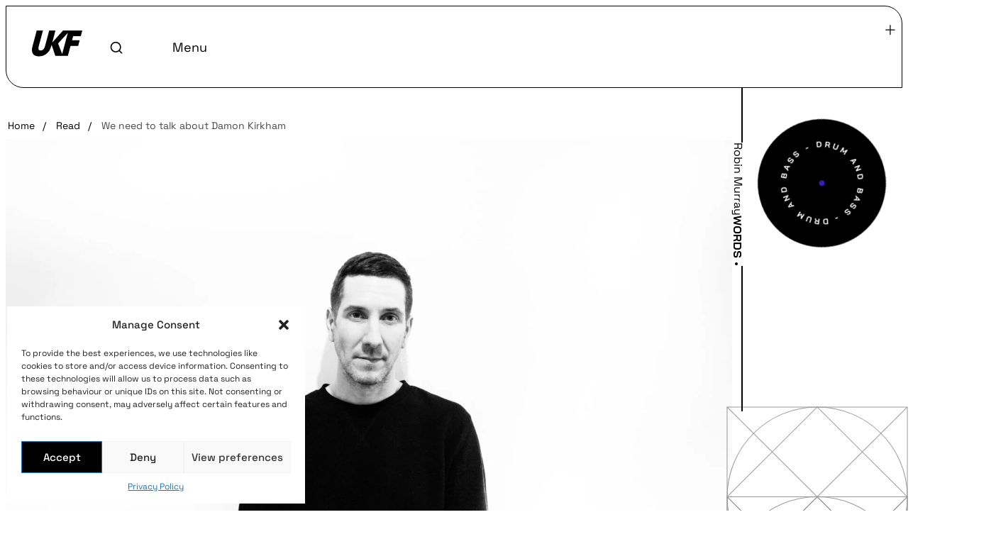

--- FILE ---
content_type: text/html; charset=UTF-8
request_url: https://ukf.com/read/we-need-to-talk-about-damon-kirkham/
body_size: 40263
content:
<!doctype html>
<html lang="en-GB">
<head>
	<meta charset="UTF-8">
	<meta name="viewport" content="width=device-width, initial-scale=1">
	<link rel="profile" href="https://gmpg.org/xfn/11">
	<meta name='robots' content='index, follow, max-image-preview:large, max-snippet:-1, max-video-preview:-1' />

	<!-- This site is optimized with the Yoast SEO Premium plugin v24.5 (Yoast SEO v26.1.1) - https://yoast.com/wordpress/plugins/seo/ -->
	<title>We need to talk about Damon Kirkham   &#8226; UKF</title>
	<link rel="canonical" href="https://ukf.com/read/we-need-to-talk-about-damon-kirkham/" />
	<meta property="og:locale" content="en_GB" />
	<meta property="og:type" content="article" />
	<meta property="og:title" content="We need to talk about Damon Kirkham  " />
	<meta property="og:description" content="What have Instra:mental, Kid Drama, Heart Drive, Jon Convex, Module Eight, Binary Collective and Mikarma all got in common? There’s one man at the helm of each one; Damon Kirkham. An undisputed unsung hero of drum &amp; bass and more than likely one of the hardest working in the scene, Damon has had more aliases [&hellip;]" />
	<meta property="og:url" content="https://ukf.com/read/we-need-to-talk-about-damon-kirkham/" />
	<meta property="og:site_name" content="UKF" />
	<meta property="article:publisher" content="https://www.facebook.com/ukfmusic" />
	<meta property="article:published_time" content="2016-06-07T10:38:46+00:00" />
	<meta property="article:modified_time" content="2024-01-02T17:05:33+00:00" />
	<meta property="og:image" content="https://ukf.com/wp-content/uploads/2023/11/Kid-Drama-Press2-Photo-sarah@cnvx.london.jpg" />
	<meta property="og:image:width" content="2560" />
	<meta property="og:image:height" content="1707" />
	<meta property="og:image:type" content="image/jpeg" />
	<meta name="author" content="Robin Murray" />
	<meta name="twitter:card" content="summary_large_image" />
	<meta name="twitter:creator" content="@UKF" />
	<meta name="twitter:site" content="@UKF" />
	<meta name="twitter:label1" content="Written by" />
	<meta name="twitter:data1" content="Robin Murray" />
	<meta name="twitter:label2" content="Estimated reading time" />
	<meta name="twitter:data2" content="14 minutes" />
	<script type="application/ld+json" class="yoast-schema-graph">{"@context":"https://schema.org","@graph":[{"@type":"Article","@id":"https://ukf.com/read/we-need-to-talk-about-damon-kirkham/#article","isPartOf":{"@id":"https://ukf.com/read/we-need-to-talk-about-damon-kirkham/"},"author":{"name":"Robin Murray","@id":"https://ukf.com/#/schema/person/e36f45d58e79826f0a9c987b40a445a3"},"headline":"We need to talk about Damon Kirkham\u2028\u2028","datePublished":"2016-06-07T10:38:46+00:00","dateModified":"2024-01-02T17:05:33+00:00","mainEntityOfPage":{"@id":"https://ukf.com/read/we-need-to-talk-about-damon-kirkham/"},"wordCount":2807,"publisher":{"@id":"https://ukf.com/#organization"},"image":{"@id":"https://ukf.com/read/we-need-to-talk-about-damon-kirkham/#primaryimage"},"thumbnailUrl":"https://ukf.com/wp-content/uploads/2023/11/Kid-Drama-Press2-Photo-sarah@cnvx.london.jpg","keywords":["Damon Kirkham","Instra:mental","Jon Convex","Kid Drama"],"articleSection":["WORDS"],"inLanguage":"en-GB"},{"@type":"WebPage","@id":"https://ukf.com/read/we-need-to-talk-about-damon-kirkham/","url":"https://ukf.com/read/we-need-to-talk-about-damon-kirkham/","name":"We need to talk about Damon Kirkham\u2028\u2028 &#8226; UKF","isPartOf":{"@id":"https://ukf.com/#website"},"primaryImageOfPage":{"@id":"https://ukf.com/read/we-need-to-talk-about-damon-kirkham/#primaryimage"},"image":{"@id":"https://ukf.com/read/we-need-to-talk-about-damon-kirkham/#primaryimage"},"thumbnailUrl":"https://ukf.com/wp-content/uploads/2023/11/Kid-Drama-Press2-Photo-sarah@cnvx.london.jpg","datePublished":"2016-06-07T10:38:46+00:00","dateModified":"2024-01-02T17:05:33+00:00","breadcrumb":{"@id":"https://ukf.com/read/we-need-to-talk-about-damon-kirkham/#breadcrumb"},"inLanguage":"en-GB","potentialAction":[{"@type":"ReadAction","target":["https://ukf.com/read/we-need-to-talk-about-damon-kirkham/"]}]},{"@type":"ImageObject","inLanguage":"en-GB","@id":"https://ukf.com/read/we-need-to-talk-about-damon-kirkham/#primaryimage","url":"https://ukf.com/wp-content/uploads/2023/11/Kid-Drama-Press2-Photo-sarah@cnvx.london.jpg","contentUrl":"https://ukf.com/wp-content/uploads/2023/11/Kid-Drama-Press2-Photo-sarah@cnvx.london.jpg","width":2560,"height":1707},{"@type":"BreadcrumbList","@id":"https://ukf.com/read/we-need-to-talk-about-damon-kirkham/#breadcrumb","itemListElement":[{"@type":"ListItem","position":1,"name":"Home","item":"https://ukf.com/"},{"@type":"ListItem","position":2,"name":"Read","item":"https://ukf.com/read/"},{"@type":"ListItem","position":3,"name":"WORDS","item":"https://ukf.com/read/category/words/"},{"@type":"ListItem","position":4,"name":"We need to talk about Damon Kirkham\u2028\u2028"}]},{"@type":"WebSite","@id":"https://ukf.com/#website","url":"https://ukf.com/","name":"UKF","description":"The home of bass music","publisher":{"@id":"https://ukf.com/#organization"},"potentialAction":[{"@type":"SearchAction","target":{"@type":"EntryPoint","urlTemplate":"https://ukf.com/?s={search_term_string}"},"query-input":{"@type":"PropertyValueSpecification","valueRequired":true,"valueName":"search_term_string"}}],"inLanguage":"en-GB"},{"@type":"Organization","@id":"https://ukf.com/#organization","name":"UKF","url":"https://ukf.com/","logo":{"@type":"ImageObject","inLanguage":"en-GB","@id":"https://ukf.com/#/schema/logo/image/","url":"https://ukf.com/wp-content/uploads/2023/11/UKF-black_sq.png","contentUrl":"https://ukf.com/wp-content/uploads/2023/11/UKF-black_sq.png","width":1000,"height":1000,"caption":"UKF"},"image":{"@id":"https://ukf.com/#/schema/logo/image/"},"sameAs":["https://www.facebook.com/ukfmusic","https://x.com/UKF","https://music.apple.com/es/curator/ukf/1097592266","https://discord.com/invite/5tx6KYj","https://ukfmusic.bandcamp.com","https://www.instagram.com/ukf","https://soundcloud.com/ukf","https://open.spotify.com/user/ukfmusic","https://t.me/ukf15","https://ukf.com/wp-admin/admin.php?page=wpseo_integrations"]},{"@type":"Person","@id":"https://ukf.com/#/schema/person/e36f45d58e79826f0a9c987b40a445a3","name":"Robin Murray","image":{"@type":"ImageObject","inLanguage":"en-GB","@id":"https://ukf.com/#/schema/person/image/","url":"https://secure.gravatar.com/avatar/c8d81520418427d51055df0e9eb9c407da1050cc40f0a55fd0946e95733eb04d?s=96&d=mm&r=g","contentUrl":"https://secure.gravatar.com/avatar/c8d81520418427d51055df0e9eb9c407da1050cc40f0a55fd0946e95733eb04d?s=96&d=mm&r=g","caption":"Robin Murray"}}]}</script>
	<!-- / Yoast SEO Premium plugin. -->


<link rel='dns-prefetch' href='//cdnjs.cloudflare.com' />
<link rel='dns-prefetch' href='//cdn.jsdelivr.net' />
<link rel="alternate" type="application/rss+xml" title="UKF &raquo; Feed" href="https://ukf.com/feed/" />
<link rel="alternate" title="oEmbed (JSON)" type="application/json+oembed" href="https://ukf.com/wp-json/oembed/1.0/embed?url=https%3A%2F%2Fukf.com%2Fread%2Fwe-need-to-talk-about-damon-kirkham%2F" />
<link rel="alternate" title="oEmbed (XML)" type="text/xml+oembed" href="https://ukf.com/wp-json/oembed/1.0/embed?url=https%3A%2F%2Fukf.com%2Fread%2Fwe-need-to-talk-about-damon-kirkham%2F&#038;format=xml" />
<style id='wp-img-auto-sizes-contain-inline-css'>
img:is([sizes=auto i],[sizes^="auto," i]){contain-intrinsic-size:3000px 1500px}
/*# sourceURL=wp-img-auto-sizes-contain-inline-css */
</style>
<link rel='stylesheet' id='sbi_styles-css' href='https://ukf.com/wp-content/plugins/instagram-feed/css/sbi-styles.min.css?ver=6.10.0' media='all' />
<link rel='stylesheet' id='wp-block-library-css' href='https://ukf.com/wp-includes/css/dist/block-library/style.min.css?ver=6.9' media='all' />
<style id='global-styles-inline-css'>
:root{--wp--preset--aspect-ratio--square: 1;--wp--preset--aspect-ratio--4-3: 4/3;--wp--preset--aspect-ratio--3-4: 3/4;--wp--preset--aspect-ratio--3-2: 3/2;--wp--preset--aspect-ratio--2-3: 2/3;--wp--preset--aspect-ratio--16-9: 16/9;--wp--preset--aspect-ratio--9-16: 9/16;--wp--preset--color--black: #000000;--wp--preset--color--cyan-bluish-gray: #abb8c3;--wp--preset--color--white: #ffffff;--wp--preset--color--pale-pink: #f78da7;--wp--preset--color--vivid-red: #cf2e2e;--wp--preset--color--luminous-vivid-orange: #ff6900;--wp--preset--color--luminous-vivid-amber: #fcb900;--wp--preset--color--light-green-cyan: #7bdcb5;--wp--preset--color--vivid-green-cyan: #00d084;--wp--preset--color--pale-cyan-blue: #8ed1fc;--wp--preset--color--vivid-cyan-blue: #0693e3;--wp--preset--color--vivid-purple: #9b51e0;--wp--preset--gradient--vivid-cyan-blue-to-vivid-purple: linear-gradient(135deg,rgb(6,147,227) 0%,rgb(155,81,224) 100%);--wp--preset--gradient--light-green-cyan-to-vivid-green-cyan: linear-gradient(135deg,rgb(122,220,180) 0%,rgb(0,208,130) 100%);--wp--preset--gradient--luminous-vivid-amber-to-luminous-vivid-orange: linear-gradient(135deg,rgb(252,185,0) 0%,rgb(255,105,0) 100%);--wp--preset--gradient--luminous-vivid-orange-to-vivid-red: linear-gradient(135deg,rgb(255,105,0) 0%,rgb(207,46,46) 100%);--wp--preset--gradient--very-light-gray-to-cyan-bluish-gray: linear-gradient(135deg,rgb(238,238,238) 0%,rgb(169,184,195) 100%);--wp--preset--gradient--cool-to-warm-spectrum: linear-gradient(135deg,rgb(74,234,220) 0%,rgb(151,120,209) 20%,rgb(207,42,186) 40%,rgb(238,44,130) 60%,rgb(251,105,98) 80%,rgb(254,248,76) 100%);--wp--preset--gradient--blush-light-purple: linear-gradient(135deg,rgb(255,206,236) 0%,rgb(152,150,240) 100%);--wp--preset--gradient--blush-bordeaux: linear-gradient(135deg,rgb(254,205,165) 0%,rgb(254,45,45) 50%,rgb(107,0,62) 100%);--wp--preset--gradient--luminous-dusk: linear-gradient(135deg,rgb(255,203,112) 0%,rgb(199,81,192) 50%,rgb(65,88,208) 100%);--wp--preset--gradient--pale-ocean: linear-gradient(135deg,rgb(255,245,203) 0%,rgb(182,227,212) 50%,rgb(51,167,181) 100%);--wp--preset--gradient--electric-grass: linear-gradient(135deg,rgb(202,248,128) 0%,rgb(113,206,126) 100%);--wp--preset--gradient--midnight: linear-gradient(135deg,rgb(2,3,129) 0%,rgb(40,116,252) 100%);--wp--preset--font-size--small: 13px;--wp--preset--font-size--medium: 20px;--wp--preset--font-size--large: 36px;--wp--preset--font-size--x-large: 42px;--wp--preset--spacing--20: 0.44rem;--wp--preset--spacing--30: 0.67rem;--wp--preset--spacing--40: 1rem;--wp--preset--spacing--50: 1.5rem;--wp--preset--spacing--60: 2.25rem;--wp--preset--spacing--70: 3.38rem;--wp--preset--spacing--80: 5.06rem;--wp--preset--shadow--natural: 6px 6px 9px rgba(0, 0, 0, 0.2);--wp--preset--shadow--deep: 12px 12px 50px rgba(0, 0, 0, 0.4);--wp--preset--shadow--sharp: 6px 6px 0px rgba(0, 0, 0, 0.2);--wp--preset--shadow--outlined: 6px 6px 0px -3px rgb(255, 255, 255), 6px 6px rgb(0, 0, 0);--wp--preset--shadow--crisp: 6px 6px 0px rgb(0, 0, 0);}:root { --wp--style--global--content-size: 800px;--wp--style--global--wide-size: 1200px; }:where(body) { margin: 0; }.wp-site-blocks > .alignleft { float: left; margin-right: 2em; }.wp-site-blocks > .alignright { float: right; margin-left: 2em; }.wp-site-blocks > .aligncenter { justify-content: center; margin-left: auto; margin-right: auto; }:where(.wp-site-blocks) > * { margin-block-start: 24px; margin-block-end: 0; }:where(.wp-site-blocks) > :first-child { margin-block-start: 0; }:where(.wp-site-blocks) > :last-child { margin-block-end: 0; }:root { --wp--style--block-gap: 24px; }:root :where(.is-layout-flow) > :first-child{margin-block-start: 0;}:root :where(.is-layout-flow) > :last-child{margin-block-end: 0;}:root :where(.is-layout-flow) > *{margin-block-start: 24px;margin-block-end: 0;}:root :where(.is-layout-constrained) > :first-child{margin-block-start: 0;}:root :where(.is-layout-constrained) > :last-child{margin-block-end: 0;}:root :where(.is-layout-constrained) > *{margin-block-start: 24px;margin-block-end: 0;}:root :where(.is-layout-flex){gap: 24px;}:root :where(.is-layout-grid){gap: 24px;}.is-layout-flow > .alignleft{float: left;margin-inline-start: 0;margin-inline-end: 2em;}.is-layout-flow > .alignright{float: right;margin-inline-start: 2em;margin-inline-end: 0;}.is-layout-flow > .aligncenter{margin-left: auto !important;margin-right: auto !important;}.is-layout-constrained > .alignleft{float: left;margin-inline-start: 0;margin-inline-end: 2em;}.is-layout-constrained > .alignright{float: right;margin-inline-start: 2em;margin-inline-end: 0;}.is-layout-constrained > .aligncenter{margin-left: auto !important;margin-right: auto !important;}.is-layout-constrained > :where(:not(.alignleft):not(.alignright):not(.alignfull)){max-width: var(--wp--style--global--content-size);margin-left: auto !important;margin-right: auto !important;}.is-layout-constrained > .alignwide{max-width: var(--wp--style--global--wide-size);}body .is-layout-flex{display: flex;}.is-layout-flex{flex-wrap: wrap;align-items: center;}.is-layout-flex > :is(*, div){margin: 0;}body .is-layout-grid{display: grid;}.is-layout-grid > :is(*, div){margin: 0;}body{padding-top: 0px;padding-right: 0px;padding-bottom: 0px;padding-left: 0px;}a:where(:not(.wp-element-button)){text-decoration: underline;}:root :where(.wp-element-button, .wp-block-button__link){background-color: #32373c;border-width: 0;color: #fff;font-family: inherit;font-size: inherit;font-style: inherit;font-weight: inherit;letter-spacing: inherit;line-height: inherit;padding-top: calc(0.667em + 2px);padding-right: calc(1.333em + 2px);padding-bottom: calc(0.667em + 2px);padding-left: calc(1.333em + 2px);text-decoration: none;text-transform: inherit;}.has-black-color{color: var(--wp--preset--color--black) !important;}.has-cyan-bluish-gray-color{color: var(--wp--preset--color--cyan-bluish-gray) !important;}.has-white-color{color: var(--wp--preset--color--white) !important;}.has-pale-pink-color{color: var(--wp--preset--color--pale-pink) !important;}.has-vivid-red-color{color: var(--wp--preset--color--vivid-red) !important;}.has-luminous-vivid-orange-color{color: var(--wp--preset--color--luminous-vivid-orange) !important;}.has-luminous-vivid-amber-color{color: var(--wp--preset--color--luminous-vivid-amber) !important;}.has-light-green-cyan-color{color: var(--wp--preset--color--light-green-cyan) !important;}.has-vivid-green-cyan-color{color: var(--wp--preset--color--vivid-green-cyan) !important;}.has-pale-cyan-blue-color{color: var(--wp--preset--color--pale-cyan-blue) !important;}.has-vivid-cyan-blue-color{color: var(--wp--preset--color--vivid-cyan-blue) !important;}.has-vivid-purple-color{color: var(--wp--preset--color--vivid-purple) !important;}.has-black-background-color{background-color: var(--wp--preset--color--black) !important;}.has-cyan-bluish-gray-background-color{background-color: var(--wp--preset--color--cyan-bluish-gray) !important;}.has-white-background-color{background-color: var(--wp--preset--color--white) !important;}.has-pale-pink-background-color{background-color: var(--wp--preset--color--pale-pink) !important;}.has-vivid-red-background-color{background-color: var(--wp--preset--color--vivid-red) !important;}.has-luminous-vivid-orange-background-color{background-color: var(--wp--preset--color--luminous-vivid-orange) !important;}.has-luminous-vivid-amber-background-color{background-color: var(--wp--preset--color--luminous-vivid-amber) !important;}.has-light-green-cyan-background-color{background-color: var(--wp--preset--color--light-green-cyan) !important;}.has-vivid-green-cyan-background-color{background-color: var(--wp--preset--color--vivid-green-cyan) !important;}.has-pale-cyan-blue-background-color{background-color: var(--wp--preset--color--pale-cyan-blue) !important;}.has-vivid-cyan-blue-background-color{background-color: var(--wp--preset--color--vivid-cyan-blue) !important;}.has-vivid-purple-background-color{background-color: var(--wp--preset--color--vivid-purple) !important;}.has-black-border-color{border-color: var(--wp--preset--color--black) !important;}.has-cyan-bluish-gray-border-color{border-color: var(--wp--preset--color--cyan-bluish-gray) !important;}.has-white-border-color{border-color: var(--wp--preset--color--white) !important;}.has-pale-pink-border-color{border-color: var(--wp--preset--color--pale-pink) !important;}.has-vivid-red-border-color{border-color: var(--wp--preset--color--vivid-red) !important;}.has-luminous-vivid-orange-border-color{border-color: var(--wp--preset--color--luminous-vivid-orange) !important;}.has-luminous-vivid-amber-border-color{border-color: var(--wp--preset--color--luminous-vivid-amber) !important;}.has-light-green-cyan-border-color{border-color: var(--wp--preset--color--light-green-cyan) !important;}.has-vivid-green-cyan-border-color{border-color: var(--wp--preset--color--vivid-green-cyan) !important;}.has-pale-cyan-blue-border-color{border-color: var(--wp--preset--color--pale-cyan-blue) !important;}.has-vivid-cyan-blue-border-color{border-color: var(--wp--preset--color--vivid-cyan-blue) !important;}.has-vivid-purple-border-color{border-color: var(--wp--preset--color--vivid-purple) !important;}.has-vivid-cyan-blue-to-vivid-purple-gradient-background{background: var(--wp--preset--gradient--vivid-cyan-blue-to-vivid-purple) !important;}.has-light-green-cyan-to-vivid-green-cyan-gradient-background{background: var(--wp--preset--gradient--light-green-cyan-to-vivid-green-cyan) !important;}.has-luminous-vivid-amber-to-luminous-vivid-orange-gradient-background{background: var(--wp--preset--gradient--luminous-vivid-amber-to-luminous-vivid-orange) !important;}.has-luminous-vivid-orange-to-vivid-red-gradient-background{background: var(--wp--preset--gradient--luminous-vivid-orange-to-vivid-red) !important;}.has-very-light-gray-to-cyan-bluish-gray-gradient-background{background: var(--wp--preset--gradient--very-light-gray-to-cyan-bluish-gray) !important;}.has-cool-to-warm-spectrum-gradient-background{background: var(--wp--preset--gradient--cool-to-warm-spectrum) !important;}.has-blush-light-purple-gradient-background{background: var(--wp--preset--gradient--blush-light-purple) !important;}.has-blush-bordeaux-gradient-background{background: var(--wp--preset--gradient--blush-bordeaux) !important;}.has-luminous-dusk-gradient-background{background: var(--wp--preset--gradient--luminous-dusk) !important;}.has-pale-ocean-gradient-background{background: var(--wp--preset--gradient--pale-ocean) !important;}.has-electric-grass-gradient-background{background: var(--wp--preset--gradient--electric-grass) !important;}.has-midnight-gradient-background{background: var(--wp--preset--gradient--midnight) !important;}.has-small-font-size{font-size: var(--wp--preset--font-size--small) !important;}.has-medium-font-size{font-size: var(--wp--preset--font-size--medium) !important;}.has-large-font-size{font-size: var(--wp--preset--font-size--large) !important;}.has-x-large-font-size{font-size: var(--wp--preset--font-size--x-large) !important;}
:root :where(.wp-block-pullquote){font-size: 1.5em;line-height: 1.6;}
/*# sourceURL=global-styles-inline-css */
</style>
<link rel='stylesheet' id='cmplz-general-css' href='https://ukf.com/wp-content/plugins/complianz-gdpr/assets/css/cookieblocker.min.css?ver=1751970567' media='all' />
<link rel='stylesheet' id='hello-elementor-css' href='https://ukf.com/wp-content/themes/hello-elementor/assets/css/reset.css?ver=3.4.4' media='all' />
<link rel='stylesheet' id='hello-elementor-theme-style-css' href='https://ukf.com/wp-content/themes/hello-elementor/assets/css/theme.css?ver=3.4.4' media='all' />
<link rel='stylesheet' id='chld_thm_cfg_child-css' href='https://ukf.com/wp-content/themes/ukf/style.css?ver=1742978766' media='all' />
<link rel='stylesheet' id='hello-elementor-header-footer-css' href='https://ukf.com/wp-content/themes/hello-elementor/assets/css/header-footer.css?ver=3.4.4' media='all' />
<link rel='stylesheet' id='e-animation-slideInRight-css' href='https://ukf.com/wp-content/plugins/elementor/assets/lib/animations/styles/slideInRight.min.css?ver=3.33.5' media='all' />
<link rel='stylesheet' id='elementor-frontend-css' href='https://ukf.com/wp-content/plugins/elementor/assets/css/frontend.min.css?ver=3.33.5' media='all' />
<link rel='stylesheet' id='widget-image-css' href='https://ukf.com/wp-content/plugins/elementor/assets/css/widget-image.min.css?ver=3.33.5' media='all' />
<link rel='stylesheet' id='widget-heading-css' href='https://ukf.com/wp-content/plugins/elementor/assets/css/widget-heading.min.css?ver=3.33.5' media='all' />
<link rel='stylesheet' id='e-animation-slideInUp-css' href='https://ukf.com/wp-content/plugins/elementor/assets/lib/animations/styles/slideInUp.min.css?ver=3.33.5' media='all' />
<link rel='stylesheet' id='widget-progress-tracker-css' href='https://ukf.com/wp-content/plugins/elementor-pro/assets/css/widget-progress-tracker.min.css?ver=3.33.2' media='all' />
<link rel='stylesheet' id='e-sticky-css' href='https://ukf.com/wp-content/plugins/elementor-pro/assets/css/modules/sticky.min.css?ver=3.33.2' media='all' />
<link rel='stylesheet' id='e-animation-slideInDown-css' href='https://ukf.com/wp-content/plugins/elementor/assets/lib/animations/styles/slideInDown.min.css?ver=3.33.5' media='all' />
<link rel='stylesheet' id='e-popup-css' href='https://ukf.com/wp-content/plugins/elementor-pro/assets/css/conditionals/popup.min.css?ver=3.33.2' media='all' />
<link rel='stylesheet' id='jet-blocks-css' href='https://ukf.com/wp-content/uploads/elementor/css/custom-jet-blocks.css?ver=1.3.21' media='all' />
<link rel='stylesheet' id='elementor-icons-css' href='https://ukf.com/wp-content/plugins/elementor/assets/lib/eicons/css/elementor-icons.min.css?ver=5.44.0' media='all' />
<link rel='stylesheet' id='elementor-post-6-css' href='https://ukf.com/wp-content/uploads/elementor/css/post-6.css?ver=1765990800' media='all' />
<link rel='stylesheet' id='jet-engine-frontend-css' href='https://ukf.com/wp-content/plugins/jet-engine/assets/css/frontend.css?ver=3.7.4' media='all' />
<link rel='stylesheet' id='sbistyles-css' href='https://ukf.com/wp-content/plugins/instagram-feed/css/sbi-styles.min.css?ver=6.10.0' media='all' />
<link rel='stylesheet' id='elementor-post-98-css' href='https://ukf.com/wp-content/uploads/elementor/css/post-98.css?ver=1765990800' media='all' />
<link rel='stylesheet' id='elementor-post-650-css' href='https://ukf.com/wp-content/uploads/elementor/css/post-650.css?ver=1765990800' media='all' />
<link rel='stylesheet' id='elementor-post-545-css' href='https://ukf.com/wp-content/uploads/elementor/css/post-545.css?ver=1765990800' media='all' />
<link rel='stylesheet' id='elementor-post-32020-css' href='https://ukf.com/wp-content/uploads/elementor/css/post-32020.css?ver=1765990800' media='all' />
<link rel='stylesheet' id='elementor-post-848-css' href='https://ukf.com/wp-content/uploads/elementor/css/post-848.css?ver=1765990800' media='all' />
<link rel='stylesheet' id='elementor-post-102443-css' href='https://ukf.com/wp-content/uploads/elementor/css/post-102443.css?ver=1765990800' media='all' />
<link rel='stylesheet' id='searchwp-forms-css' href='https://ukf.com/wp-content/plugins/searchwp/assets/css/frontend/search-forms.css?ver=4.3.18' media='all' />
<link rel='stylesheet' id='elementor-gf-local-baijamjuree-css' href='https://ukf.com/wp-content/uploads/elementor/google-fonts/css/baijamjuree.css?ver=1738492043' media='all' />
<link rel='stylesheet' id='elementor-gf-local-spacegrotesk-css' href='https://ukf.com/wp-content/uploads/elementor/google-fonts/css/spacegrotesk.css?ver=1738492047' media='all' />
<link rel='stylesheet' id='elementor-gf-local-roboto-css' href='https://ukf.com/wp-content/uploads/elementor/google-fonts/css/roboto.css?ver=1738492088' media='all' />
<script src="https://ukf.com/wp-content/plugins/google-analytics-for-wordpress/assets/js/frontend-gtag.js?ver=9.10.1" id="monsterinsights-frontend-script-js" async data-wp-strategy="async"></script>
<script data-cfasync="false" data-wpfc-render="false" id='monsterinsights-frontend-script-js-extra'>var monsterinsights_frontend = {"js_events_tracking":"true","download_extensions":"doc,pdf,ppt,zip,xls,docx,pptx,xlsx","inbound_paths":"[{\"path\":\"\\\/go\\\/\",\"label\":\"affiliate\"},{\"path\":\"\\\/recommend\\\/\",\"label\":\"affiliate\"}]","home_url":"https:\/\/ukf.com","hash_tracking":"false","v4_id":"G-SYB9Y530CQ"};</script>
<script src="https://ukf.com/wp-includes/js/jquery/jquery.min.js?ver=3.7.1" id="jquery-core-js"></script>
<script src="https://ukf.com/wp-includes/js/jquery/jquery-migrate.min.js?ver=3.4.1" id="jquery-migrate-js"></script>
<script src="https://ukf.com/wp-content/plugins/elementor-pro/assets/js/page-transitions.min.js?ver=3.33.2" id="page-transitions-js"></script>
			<style>.cmplz-hidden {
					display: none !important;
				}</style><meta name="generator" content="Elementor 3.33.5; settings: css_print_method-external, google_font-enabled, font_display-swap">
<meta name="generator" content="embed-optimizer 1.0.0-beta2">
<link rel="icon" href="https://ukf.com/wp-content/uploads/2023/06/favicon-150x150.jpg" sizes="32x32" />
<link rel="icon" href="https://ukf.com/wp-content/uploads/2023/06/favicon-300x300.jpg" sizes="192x192" />
<link rel="apple-touch-icon" href="https://ukf.com/wp-content/uploads/2023/06/favicon-300x300.jpg" />
<meta name="msapplication-TileImage" content="https://ukf.com/wp-content/uploads/2023/06/favicon-300x300.jpg" />
</head>
<body class="wp-singular post-template-default single single-post postid-48557 single-format-standard wp-custom-logo wp-embed-responsive wp-theme-hello-elementor wp-child-theme-ukf hello-elementor-default jet-engine-optimized-dom elementor-default elementor-kit-6 elementor-page-545">

		<e-page-transition class="e-page-transition--entering" exclude="^https\:\/\/ukf\.com\/wp\-admin\/">
					</e-page-transition>
		
<a class="skip-link screen-reader-text" href="#content">Skip to content</a>

		<header data-elementor-type="header" data-elementor-id="98" class="elementor elementor-98 elementor-location-header" data-elementor-post-type="elementor_library">
			<div class="elementor-element elementor-element-f7e48da e-con-full header_white-version e-flex e-con e-parent" data-id="f7e48da" data-element_type="container">
				<div class="elementor-element elementor-element-e60cae2 elementor-widget elementor-widget-shortcode" data-id="e60cae2" data-element_type="widget" data-widget_type="shortcode.default">
				<div class="elementor-widget-container">
							<div class="elementor-shortcode">		<div data-elementor-type="section" data-elementor-id="5071" class="elementor elementor-5071 elementor-location-header" data-elementor-post-type="elementor_library">
			<div class="elementor-element elementor-element-e16bffa e-con-full e-flex e-con e-parent" data-id="e16bffa" data-element_type="container" id="mainHeader" data-settings="{&quot;background_background&quot;:&quot;classic&quot;}">
		<div class="elementor-element elementor-element-3e78e81 e-con-full e-flex e-con e-child" data-id="3e78e81" data-element_type="container" data-settings="{&quot;background_background&quot;:&quot;classic&quot;}">
				<div class="elementor-element elementor-element-bf194a3 elementor-widget-mobile__width-initial elementor-widget elementor-widget-html" data-id="bf194a3" data-element_type="widget" data-widget_type="html.default">
				<div class="elementor-widget-container">
					<div id="ukf-logo"><svg width="71" height="37" viewBox="0 0 71 37" fill="none" xmlns="http://www.w3.org/2000/svg">
    <a href="https://ukf.com">
<path d="M68.8876 7.9395L71 0H43.8597L28.7267 16.8999L33.1088 0H24.3918L18.4549 22.083C17.3633 26.2058 15.3136 28.2084 12.2666 28.2084C9.2196 28.2084 8.5835 26.1195 9.65152 22.083L15.5806 0H6.76943L0.785356 22.4521C-1.66482 31.4596 1.82197 36.4542 9.99706 36.4542C17.9994 36.4542 24.7374 31.2397 27.0933 22.4521L27.7922 20.3631L33.0224 35.8652H50.6369L54.4143 21.8002H65.1809L67.3641 13.7115H56.5425L58.1131 7.93164H68.8876V7.9395ZM42.6189 33.203L36.9097 18.2663L50.6369 3.25119L42.6189 33.203Z" fill="#000000"/></a>
</svg>
</div>				</div>
				</div>
		<div class="elementor-element elementor-element-607c719 e-con-full e-flex e-con e-child" data-id="607c719" data-element_type="container">
				<div class="elementor-element elementor-element-7ca6950 search-form_toggle elementor-widget elementor-widget-html" data-id="7ca6950" data-element_type="widget" data-widget_type="html.default">
				<div class="elementor-widget-container">
					<svg width="18" height="18" viewBox="0 0 18 18" fill="none" xmlns="http://www.w3.org/2000/svg">
<path d="M14.0257 13.0734L17.5948 16.6417L16.4157 17.8209L12.8473 14.2517C11.5196 15.3161 9.86817 15.895 8.1665 15.8926C4.0265 15.8926 0.666504 12.5326 0.666504 8.39258C0.666504 4.25258 4.0265 0.892578 8.1665 0.892578C12.3065 0.892578 15.6665 4.25258 15.6665 8.39258C15.6689 10.0942 15.09 11.7457 14.0257 13.0734ZM12.354 12.4551C13.4116 11.3675 14.0022 9.9096 13.9998 8.39258C13.9998 5.16924 11.389 2.55924 8.1665 2.55924C4.94317 2.55924 2.33317 5.16924 2.33317 8.39258C2.33317 11.6151 4.94317 14.2259 8.1665 14.2259C9.68353 14.2283 11.1414 13.6377 12.229 12.5801L12.354 12.4551Z" fill="black"/>
</svg>
				</div>
				</div>
				<div class="elementor-element elementor-element-d480fc0 elementor-widget elementor-widget-heading" data-id="d480fc0" data-element_type="widget" id="header_menu-toggle" data-widget_type="heading.default">
				<div class="elementor-widget-container">
					<p class="elementor-heading-title elementor-size-default">Menu</p>				</div>
				</div>
				<div class="elementor-element elementor-element-3da7b7f elementor-absolute menu_indicator elementor-widget elementor-widget-html" data-id="3da7b7f" data-element_type="widget" id="header_menu-toggle_extra" data-settings="{&quot;_position&quot;:&quot;absolute&quot;}" data-widget_type="html.default">
				<div class="elementor-widget-container">
					<svg class="plus-menu" width="14" height="15" viewBox="0 0 14 15" fill="none" xmlns="http://www.w3.org/2000/svg">
<path d="M6.35405 7.66551H0.228516V6.60766H6.35405V0.228516H7.47343V6.60766H13.599V7.66551H7.47343V14.0446H6.35405V7.66551Z" fill="black"/>
</svg>
				</div>
				</div>
				</div>
				</div>
				</div>
		<div class="elementor-element elementor-element-9cdb779 e-con-full e-flex e-con e-parent" data-id="9cdb779" data-element_type="container" id="header_menu-container" data-settings="{&quot;background_background&quot;:&quot;classic&quot;}">
		<div class="elementor-element elementor-element-693ee33 e-con-full e-flex e-con e-child" data-id="693ee33" data-element_type="container" id="header_menu-container_wrapper" data-settings="{&quot;background_background&quot;:&quot;classic&quot;}">
		<div class="elementor-element elementor-element-bc9aa61 e-con-full header_menu-container_item e-flex e-con e-child" data-id="bc9aa61" data-element_type="container" data-settings="{&quot;background_background&quot;:&quot;classic&quot;}">
				<div class="elementor-element elementor-element-c8b82f4 elementor-widget elementor-widget-heading" data-id="c8b82f4" data-element_type="widget" data-widget_type="heading.default">
				<div class="elementor-widget-container">
					<h2 class="elementor-heading-title elementor-size-default"><a href="https://ukf.com/read/">READ</a></h2>				</div>
				</div>
				</div>
		<div class="elementor-element elementor-element-14a2fbc e-con-full header_menu-container_item e-flex e-con e-child" data-id="14a2fbc" data-element_type="container" data-settings="{&quot;background_background&quot;:&quot;classic&quot;}">
				<div class="elementor-element elementor-element-f163336 elementor-widget elementor-widget-heading" data-id="f163336" data-element_type="widget" data-widget_type="heading.default">
				<div class="elementor-widget-container">
					<h2 class="elementor-heading-title elementor-size-default"><a href="https://ukf.com/raves/">RAVE</a></h2>				</div>
				</div>
				</div>
		<div class="elementor-element elementor-element-b8050f7 e-con-full header_menu-container_item ampliable_menu e-flex e-con e-child" data-id="b8050f7" data-element_type="container" data-settings="{&quot;background_background&quot;:&quot;classic&quot;}">
				<div class="elementor-element elementor-element-5ba1097 elementor-hidden-desktop elementor-nav-menu--dropdown-mobile mobile-menu_dropdown elementor-hidden-tablet elementor-nav-menu__text-align-aside elementor-widget elementor-widget-nav-menu" data-id="5ba1097" data-element_type="widget" data-settings="{&quot;layout&quot;:&quot;vertical&quot;,&quot;submenu_icon&quot;:{&quot;value&quot;:&quot;&lt;i class=\&quot;fas fa-chevron-down\&quot; aria-hidden=\&quot;true\&quot;&gt;&lt;\/i&gt;&quot;,&quot;library&quot;:&quot;fa-solid&quot;}}" data-widget_type="nav-menu.default">
				<div class="elementor-widget-container">
								<nav aria-label="Menu" class="elementor-nav-menu--main elementor-nav-menu__container elementor-nav-menu--layout-vertical e--pointer-none">
				<ul id="menu-1-5ba1097" class="elementor-nav-menu sm-vertical"><li class="menu-item menu-item-type-post_type menu-item-object-page menu-item-has-children menu-item-35265"><a href="https://ukf.com/listen/" class="elementor-item">Listen</a>
<ul class="sub-menu elementor-nav-menu--dropdown">
	<li class="menu-item menu-item-type-custom menu-item-object-custom menu-item-96545"><a href="https://ukf.com/listen/releases/" class="elementor-sub-item">Releases</a></li>
	<li class="menu-item menu-item-type-custom menu-item-object-custom menu-item-96546"><a href="https://ukf.com/listen/playlists/" class="elementor-sub-item">Playlists</a></li>
	<li class="menu-item menu-item-type-custom menu-item-object-custom menu-item-96547"><a href="https://ukf.com/listen/ukf-on-air/" class="elementor-sub-item">UKF On Air</a></li>
	<li class="menu-item menu-item-type-custom menu-item-object-custom menu-item-96548"><a href="https://ukf.com/listen/podcasts/" class="elementor-sub-item">Podcasts</a></li>
	<li class="menu-item menu-item-type-custom menu-item-object-custom menu-item-96549"><a href="https://ukf.com/listen/youtube/" class="elementor-sub-item">Youtube</a></li>
	<li class="menu-item menu-item-type-post_type menu-item-object-page menu-item-96358"><a href="https://ukf.com/listen/" class="elementor-sub-item">All</a></li>
</ul>
</li>
</ul>			</nav>
						<nav class="elementor-nav-menu--dropdown elementor-nav-menu__container" aria-hidden="true">
				<ul id="menu-2-5ba1097" class="elementor-nav-menu sm-vertical"><li class="menu-item menu-item-type-post_type menu-item-object-page menu-item-has-children menu-item-35265"><a href="https://ukf.com/listen/" class="elementor-item" tabindex="-1">Listen</a>
<ul class="sub-menu elementor-nav-menu--dropdown">
	<li class="menu-item menu-item-type-custom menu-item-object-custom menu-item-96545"><a href="https://ukf.com/listen/releases/" class="elementor-sub-item" tabindex="-1">Releases</a></li>
	<li class="menu-item menu-item-type-custom menu-item-object-custom menu-item-96546"><a href="https://ukf.com/listen/playlists/" class="elementor-sub-item" tabindex="-1">Playlists</a></li>
	<li class="menu-item menu-item-type-custom menu-item-object-custom menu-item-96547"><a href="https://ukf.com/listen/ukf-on-air/" class="elementor-sub-item" tabindex="-1">UKF On Air</a></li>
	<li class="menu-item menu-item-type-custom menu-item-object-custom menu-item-96548"><a href="https://ukf.com/listen/podcasts/" class="elementor-sub-item" tabindex="-1">Podcasts</a></li>
	<li class="menu-item menu-item-type-custom menu-item-object-custom menu-item-96549"><a href="https://ukf.com/listen/youtube/" class="elementor-sub-item" tabindex="-1">Youtube</a></li>
	<li class="menu-item menu-item-type-post_type menu-item-object-page menu-item-96358"><a href="https://ukf.com/listen/" class="elementor-sub-item" tabindex="-1">All</a></li>
</ul>
</li>
</ul>			</nav>
						</div>
				</div>
				<div class="elementor-element elementor-element-75abf47 elementor-hidden-mobile elementor-widget elementor-widget-heading" data-id="75abf47" data-element_type="widget" data-widget_type="heading.default">
				<div class="elementor-widget-container">
					<h2 class="elementor-heading-title elementor-size-default"><a href="https://ukf.com/listen/">LISTEN</a></h2>				</div>
				</div>
		<div class="elementor-element elementor-element-03aa7c5 e-con-full elementor-hidden-mobile ampliable_menu-open e-flex e-con e-child" data-id="03aa7c5" data-element_type="container">
				<div class="elementor-element elementor-element-5040be7 elementor-icon-list--layout-inline elementor-align-center header_menu--submenu elementor-list-item-link-full_width elementor-widget elementor-widget-icon-list" data-id="5040be7" data-element_type="widget" data-widget_type="icon-list.default">
				<div class="elementor-widget-container">
							<ul class="elementor-icon-list-items elementor-inline-items">
							<li class="elementor-icon-list-item elementor-inline-item">
											<a href="https://ukf.com/listen/releases/">

											<span class="elementor-icon-list-text">RELEASES</span>
											</a>
									</li>
								<li class="elementor-icon-list-item elementor-inline-item">
											<a href="https://ukf.com/listen/playlists/">

											<span class="elementor-icon-list-text">PLAYLISTS</span>
											</a>
									</li>
								<li class="elementor-icon-list-item elementor-inline-item">
											<a href="https://ukf.com/listen/ukf-on-air/">

											<span class="elementor-icon-list-text">UKF ON AIR</span>
											</a>
									</li>
								<li class="elementor-icon-list-item elementor-inline-item">
											<a href="https://ukf.com/listen/podcasts/">

											<span class="elementor-icon-list-text">PODCASTS</span>
											</a>
									</li>
								<li class="elementor-icon-list-item elementor-inline-item">
											<a href="https://ukf.com/listen/youtube/">

											<span class="elementor-icon-list-text">YOUTUBE</span>
											</a>
									</li>
						</ul>
						</div>
				</div>
				</div>
				</div>
		<div class="elementor-element elementor-element-79a7d38 e-con-full header_menu-container_item e-flex e-con e-child" data-id="79a7d38" data-element_type="container" data-settings="{&quot;background_background&quot;:&quot;classic&quot;}">
				<div class="elementor-element elementor-element-bf6615c elementor-widget elementor-widget-heading" data-id="bf6615c" data-element_type="widget" data-widget_type="heading.default">
				<div class="elementor-widget-container">
					<h2 class="elementor-heading-title elementor-size-default"><a href="https://ukf.com/submit-your-demo/">SUBMIT DEMO</a></h2>				</div>
				</div>
				</div>
		<div class="elementor-element elementor-element-88db31a e-con-full header_menu-container_item ampliable_menu e-flex e-con e-child" data-id="88db31a" data-element_type="container" data-settings="{&quot;background_background&quot;:&quot;classic&quot;}">
				<div class="elementor-element elementor-element-9c0b724 elementor-hidden-desktop elementor-nav-menu--dropdown-mobile mobile-menu_dropdown elementor-hidden-tablet elementor-nav-menu__text-align-aside elementor-widget elementor-widget-nav-menu" data-id="9c0b724" data-element_type="widget" data-settings="{&quot;layout&quot;:&quot;vertical&quot;,&quot;submenu_icon&quot;:{&quot;value&quot;:&quot;&lt;i class=\&quot;fas fa-chevron-down\&quot; aria-hidden=\&quot;true\&quot;&gt;&lt;\/i&gt;&quot;,&quot;library&quot;:&quot;fa-solid&quot;}}" data-widget_type="nav-menu.default">
				<div class="elementor-widget-container">
								<nav aria-label="Menu" class="elementor-nav-menu--main elementor-nav-menu__container elementor-nav-menu--layout-vertical e--pointer-none">
				<ul id="menu-1-9c0b724" class="elementor-nav-menu sm-vertical"><li class="menu-item menu-item-type-post_type menu-item-object-page menu-item-has-children menu-item-35421"><a href="https://ukf.com/discover/" class="elementor-item">Discover</a>
<ul class="sub-menu elementor-nav-menu--dropdown">
	<li class="menu-item menu-item-type-custom menu-item-object-custom menu-item-96543"><a href="https://ukf.com/discover/artists/" class="elementor-sub-item">Artists</a></li>
	<li class="menu-item menu-item-type-custom menu-item-object-custom menu-item-96544"><a href="https://ukf.com/discover/labels/" class="elementor-sub-item">Labels</a></li>
	<li class="menu-item menu-item-type-post_type menu-item-object-page menu-item-35710"><a href="https://ukf.com/discover/genres/" class="elementor-sub-item">Genres</a></li>
	<li class="menu-item menu-item-type-post_type menu-item-object-page menu-item-35420"><a href="https://ukf.com/discover/about-us/" class="elementor-sub-item">About us</a></li>
	<li class="menu-item menu-item-type-post_type menu-item-object-page menu-item-96356"><a href="https://ukf.com/discover/" class="elementor-sub-item">All</a></li>
</ul>
</li>
</ul>			</nav>
						<nav class="elementor-nav-menu--dropdown elementor-nav-menu__container" aria-hidden="true">
				<ul id="menu-2-9c0b724" class="elementor-nav-menu sm-vertical"><li class="menu-item menu-item-type-post_type menu-item-object-page menu-item-has-children menu-item-35421"><a href="https://ukf.com/discover/" class="elementor-item" tabindex="-1">Discover</a>
<ul class="sub-menu elementor-nav-menu--dropdown">
	<li class="menu-item menu-item-type-custom menu-item-object-custom menu-item-96543"><a href="https://ukf.com/discover/artists/" class="elementor-sub-item" tabindex="-1">Artists</a></li>
	<li class="menu-item menu-item-type-custom menu-item-object-custom menu-item-96544"><a href="https://ukf.com/discover/labels/" class="elementor-sub-item" tabindex="-1">Labels</a></li>
	<li class="menu-item menu-item-type-post_type menu-item-object-page menu-item-35710"><a href="https://ukf.com/discover/genres/" class="elementor-sub-item" tabindex="-1">Genres</a></li>
	<li class="menu-item menu-item-type-post_type menu-item-object-page menu-item-35420"><a href="https://ukf.com/discover/about-us/" class="elementor-sub-item" tabindex="-1">About us</a></li>
	<li class="menu-item menu-item-type-post_type menu-item-object-page menu-item-96356"><a href="https://ukf.com/discover/" class="elementor-sub-item" tabindex="-1">All</a></li>
</ul>
</li>
</ul>			</nav>
						</div>
				</div>
				<div class="elementor-element elementor-element-a099301 elementor-hidden-mobile elementor-widget elementor-widget-heading" data-id="a099301" data-element_type="widget" data-widget_type="heading.default">
				<div class="elementor-widget-container">
					<h2 class="elementor-heading-title elementor-size-default"><a href="https://ukf.com/discover/">DISCOVER</a></h2>				</div>
				</div>
		<div class="elementor-element elementor-element-30d599c e-con-full elementor-hidden-mobile ampliable_menu-open e-flex e-con e-child" data-id="30d599c" data-element_type="container">
				<div class="elementor-element elementor-element-f73fd29 elementor-icon-list--layout-inline elementor-align-center header_menu--submenu elementor-hidden-tablet elementor-hidden-mobile elementor-list-item-link-full_width elementor-widget elementor-widget-icon-list" data-id="f73fd29" data-element_type="widget" data-widget_type="icon-list.default">
				<div class="elementor-widget-container">
							<ul class="elementor-icon-list-items elementor-inline-items">
							<li class="elementor-icon-list-item elementor-inline-item">
											<a href="https://ukf.com/discover/artists/">

											<span class="elementor-icon-list-text">ARTISTS</span>
											</a>
									</li>
								<li class="elementor-icon-list-item elementor-inline-item">
											<a href="https://ukf.com/discover/labels/">

											<span class="elementor-icon-list-text">LABELS</span>
											</a>
									</li>
								<li class="elementor-icon-list-item elementor-inline-item">
											<a href="https://ukf.com/discover/genres/">

											<span class="elementor-icon-list-text">GENRES</span>
											</a>
									</li>
								<li class="elementor-icon-list-item elementor-inline-item">
											<a href="https://ukf.com/discover/about-us/">

											<span class="elementor-icon-list-text">ABOUT US</span>
											</a>
									</li>
						</ul>
						</div>
				</div>
				</div>
				</div>
		<div class="elementor-element elementor-element-c59cf3d e-con-full header_menu-container_item e-flex e-con e-child" data-id="c59cf3d" data-element_type="container" data-settings="{&quot;background_background&quot;:&quot;classic&quot;}">
				<div class="elementor-element elementor-element-1b33eae elementor-widget elementor-widget-heading" data-id="1b33eae" data-element_type="widget" data-widget_type="heading.default">
				<div class="elementor-widget-container">
					<h2 class="elementor-heading-title elementor-size-default"><a href="https://store.ukf.com/" target="_blank">SHOP</a></h2>				</div>
				</div>
				</div>
				</div>
		<div class="elementor-element elementor-element-e21150b e-con-full header_menu-container_rrss e-flex e-con e-child" data-id="e21150b" data-element_type="container" data-settings="{&quot;background_background&quot;:&quot;classic&quot;}">
				<div class="elementor-element elementor-element-5a3fe5f elementor-icon-list--layout-inline elementor-align-center elementor-widget__width-inherit elementor-list-item-link-full_width elementor-widget elementor-widget-icon-list" data-id="5a3fe5f" data-element_type="widget" data-widget_type="icon-list.default">
				<div class="elementor-widget-container">
							<ul class="elementor-icon-list-items elementor-inline-items">
							<li class="elementor-icon-list-item elementor-inline-item">
											<a href="https://music.apple.com/es/curator/ukf/1097592266" target="_blank">

											<span class="elementor-icon-list-text">APPLE MUSIC</span>
											</a>
									</li>
								<li class="elementor-icon-list-item elementor-inline-item">
											<a href="https://ukfmusic.bandcamp.com/" target="_blank">

											<span class="elementor-icon-list-text">BANDCAMP</span>
											</a>
									</li>
								<li class="elementor-icon-list-item elementor-inline-item">
											<a href="https://discord.com/invite/5tx6KYj" target="_blank">

											<span class="elementor-icon-list-text">DISCORD</span>
											</a>
									</li>
								<li class="elementor-icon-list-item elementor-inline-item">
											<a href="https://www.facebook.com/ukfmusic" target="_blank">

											<span class="elementor-icon-list-text">FACEBOOK</span>
											</a>
									</li>
								<li class="elementor-icon-list-item elementor-inline-item">
											<a href="https://www.instagram.com/ukf" target="_blank">

											<span class="elementor-icon-list-text">INSTAGRAM</span>
											</a>
									</li>
								<li class="elementor-icon-list-item elementor-inline-item">
											<a href="https://soundcloud.com/ukf" target="_blank">

											<span class="elementor-icon-list-text">SOUNDCLOUD</span>
											</a>
									</li>
								<li class="elementor-icon-list-item elementor-inline-item">
											<a href="https://open.spotify.com/user/ukfmusic" target="_blank">

											<span class="elementor-icon-list-text">SPOTIFY</span>
											</a>
									</li>
								<li class="elementor-icon-list-item elementor-inline-item">
											<a href="https://t.me/ukf15">

											<span class="elementor-icon-list-text">TELEGRAM</span>
											</a>
									</li>
								<li class="elementor-icon-list-item elementor-inline-item">
											<a href="https://www.tiktok.com/@ukf" target="_blank">

											<span class="elementor-icon-list-text">TIKTOK</span>
											</a>
									</li>
								<li class="elementor-icon-list-item elementor-inline-item">
											<a href="https://twitter.com/UKF" target="_blank">

											<span class="elementor-icon-list-text">X</span>
											</a>
									</li>
								<li class="elementor-icon-list-item elementor-inline-item">
											<a href="https://www.youtube.com/@UKF" target="_blank">

											<span class="elementor-icon-list-text">YOUTUBE</span>
											</a>
									</li>
						</ul>
						</div>
				</div>
				</div>
				</div>
		<div class="elementor-element elementor-element-0b28edb search-form_wrapper e-flex e-con-boxed e-con e-parent" data-id="0b28edb" data-element_type="container" data-settings="{&quot;background_background&quot;:&quot;classic&quot;,&quot;position&quot;:&quot;absolute&quot;}">
					<div class="e-con-inner">
		<div class="elementor-element elementor-element-111a59c e-con-full e-flex e-con e-child" data-id="111a59c" data-element_type="container" data-settings="{&quot;background_background&quot;:&quot;classic&quot;}">
				<div class="elementor-element elementor-element-d8ac098 elementor-widget elementor-widget-heading" data-id="d8ac098" data-element_type="widget" data-widget_type="heading.default">
				<div class="elementor-widget-container">
					<p class="elementor-heading-title elementor-size-default">Search anything and hit enter</p>				</div>
				</div>
				<div class="elementor-element elementor-element-61b1cf1 elementor-search-form--button-type-text global-search_field elementor-widget-mobile__width-inherit elementor-search-form--skin-classic elementor-widget elementor-widget-search-form" data-id="61b1cf1" data-element_type="widget" data-settings="{&quot;skin&quot;:&quot;classic&quot;}" data-widget_type="search-form.default">
				<div class="elementor-widget-container">
							<search role="search">
			<form class="elementor-search-form" action="https://ukf.com" method="get">
												<div class="elementor-search-form__container">
					<label class="elementor-screen-only" for="elementor-search-form-61b1cf1">Search</label>

					
					<input id="elementor-search-form-61b1cf1" placeholder="LOOKING FOR SOMETHING ?" class="elementor-search-form__input" type="search" name="s" value="">
					
											<button class="elementor-search-form__submit" type="submit" aria-label="Search">
															  													</button>
					
									</div>
			</form>
		</search>
						</div>
				</div>
				</div>
					</div>
				</div>
				</div>
		</div>
						</div>
				</div>
				</div>
				</header>
				<div data-elementor-type="single-page" data-elementor-id="545" class="elementor elementor-545 elementor-location-single post-48557 post type-post status-publish format-standard has-post-thumbnail hentry category-words tag-damon-kirkham tag-instramental tag-jon-convex tag-kid-drama genres-drum-and-bass" data-elementor-post-type="elementor_library">
			<div class="elementor-element elementor-element-a80b9ef e-con-full e-flex e-con e-parent" data-id="a80b9ef" data-element_type="container" data-settings="{&quot;background_background&quot;:&quot;classic&quot;}">
				<div class="elementor-element elementor-element-8bd7c20 elementor-absolute e-transform mix-blend-difference elementor-invisible elementor-widget elementor-widget-image" data-id="8bd7c20" data-element_type="widget" id="genre-wheel_read" data-settings="{&quot;_position&quot;:&quot;absolute&quot;,&quot;_transform_translateX_effect&quot;:{&quot;unit&quot;:&quot;%&quot;,&quot;size&quot;:50,&quot;sizes&quot;:[]},&quot;_transform_translateX_effect_tablet&quot;:{&quot;unit&quot;:&quot;%&quot;,&quot;size&quot;:&quot;&quot;,&quot;sizes&quot;:[]},&quot;_transform_translateX_effect_mobile&quot;:{&quot;unit&quot;:&quot;%&quot;,&quot;size&quot;:&quot;&quot;,&quot;sizes&quot;:[]},&quot;_animation&quot;:&quot;slideInRight&quot;,&quot;_animation_delay&quot;:300,&quot;_transform_translateY_effect&quot;:{&quot;unit&quot;:&quot;px&quot;,&quot;size&quot;:&quot;&quot;,&quot;sizes&quot;:[]},&quot;_transform_translateY_effect_tablet&quot;:{&quot;unit&quot;:&quot;px&quot;,&quot;size&quot;:&quot;&quot;,&quot;sizes&quot;:[]},&quot;_transform_translateY_effect_mobile&quot;:{&quot;unit&quot;:&quot;px&quot;,&quot;size&quot;:&quot;&quot;,&quot;sizes&quot;:[]}}" data-widget_type="image.default">
				<div class="elementor-widget-container">
															<img width="183" height="184" src="https://ukf.com/wp-content/uploads/2023/07/drumadnbass_wheel.svg" class="attachment-full size-full wp-image-769" alt="" />															</div>
				</div>
				<div class="elementor-element elementor-element-036d1e4 elementor-absolute e-transform elementor-widget__width-initial elementor-hidden-tablet elementor-hidden-mobile elementor-widget elementor-widget-image" data-id="036d1e4" data-element_type="widget" data-settings="{&quot;_position&quot;:&quot;absolute&quot;,&quot;_transform_translateX_effect&quot;:{&quot;unit&quot;:&quot;%&quot;,&quot;size&quot;:50,&quot;sizes&quot;:[]},&quot;_transform_translateX_effect_tablet&quot;:{&quot;unit&quot;:&quot;%&quot;,&quot;size&quot;:&quot;&quot;,&quot;sizes&quot;:[]},&quot;_transform_translateX_effect_mobile&quot;:{&quot;unit&quot;:&quot;%&quot;,&quot;size&quot;:&quot;&quot;,&quot;sizes&quot;:[]},&quot;_transform_translateY_effect&quot;:{&quot;unit&quot;:&quot;px&quot;,&quot;size&quot;:&quot;&quot;,&quot;sizes&quot;:[]},&quot;_transform_translateY_effect_tablet&quot;:{&quot;unit&quot;:&quot;px&quot;,&quot;size&quot;:&quot;&quot;,&quot;sizes&quot;:[]},&quot;_transform_translateY_effect_mobile&quot;:{&quot;unit&quot;:&quot;px&quot;,&quot;size&quot;:&quot;&quot;,&quot;sizes&quot;:[]}}" data-widget_type="image.default">
				<div class="elementor-widget-container">
															<img width="255" height="381" src="https://ukf.com/wp-content/uploads/2023/07/lazer.svg" class="attachment-full size-full wp-image-39229" alt="" />															</div>
				</div>
				<div class="elementor-element elementor-element-3205453 breadcrumbs elementor-widget elementor-widget-jet-breadcrumbs" data-id="3205453" data-element_type="widget" data-widget_type="jet-breadcrumbs.default">
				<div class="elementor-widget-container">
					<div class="elementor-jet-breadcrumbs jet-blocks">
		<div class="jet-breadcrumbs">
		<div class="jet-breadcrumbs__content">
		<div class="jet-breadcrumbs__wrap"><div class="jet-breadcrumbs__item"><a href="https://ukf.com/" class="jet-breadcrumbs__item-link is-home" rel="home" title="Home">Home</a></div>
			 <div class="jet-breadcrumbs__item"><div class="jet-breadcrumbs__item-sep"><span>/</span></div></div> <div class="jet-breadcrumbs__item"><a href="https://ukf.com/read/" class="jet-breadcrumbs__item-link" rel="tag" title="Read">Read</a></div>
			 <div class="jet-breadcrumbs__item"><div class="jet-breadcrumbs__item-sep"><span>/</span></div></div> <div class="jet-breadcrumbs__item"><span class="jet-breadcrumbs__item-target">We need to talk about Damon Kirkham  </span></div>
		</div>
		</div>
		</div></div>				</div>
				</div>
		<div class="elementor-element elementor-element-c9ca7e9 e-con-full e-flex e-con e-child" data-id="c9ca7e9" data-element_type="container">
		<div class="elementor-element elementor-element-1e8f011 e-con-full e-flex e-con e-child" data-id="1e8f011" data-element_type="container">
		<div class="elementor-element elementor-element-d91b335 e-con-full e-flex e-con e-child" data-id="d91b335" data-element_type="container" id="postCover">
				<div class="elementor-element elementor-element-67ec38c elementor-widget elementor-widget-image" data-id="67ec38c" data-element_type="widget" data-widget_type="image.default">
				<div class="elementor-widget-container">
															<img width="2560" height="1707" src="https://ukf.com/wp-content/uploads/2023/11/Kid-Drama-Press2-Photo-sarah@cnvx.london.jpg" class="attachment-full size-full wp-image-48558" alt="" srcset="https://ukf.com/wp-content/uploads/2023/11/Kid-Drama-Press2-Photo-sarah@cnvx.london.jpg 2560w, https://ukf.com/wp-content/uploads/2023/11/Kid-Drama-Press2-Photo-sarah@cnvx.london-300x200.jpg 300w, https://ukf.com/wp-content/uploads/2023/11/Kid-Drama-Press2-Photo-sarah@cnvx.london-1024x683.jpg 1024w, https://ukf.com/wp-content/uploads/2023/11/Kid-Drama-Press2-Photo-sarah@cnvx.london-768x512.jpg 768w, https://ukf.com/wp-content/uploads/2023/11/Kid-Drama-Press2-Photo-sarah@cnvx.london-1536x1024.jpg 1536w, https://ukf.com/wp-content/uploads/2023/11/Kid-Drama-Press2-Photo-sarah@cnvx.london-2048x1366.jpg 2048w" sizes="(max-width: 2560px) 100vw, 2560px" />															</div>
				</div>
				</div>
		<div class="elementor-element elementor-element-2f5d071 e-con-full read_data__single e-flex e-con e-child" data-id="2f5d071" data-element_type="container" data-settings="{&quot;background_background&quot;:&quot;classic&quot;}">
				<div class="elementor-element elementor-element-c9880a8 e-transform rotated-text elementor-widget elementor-widget-heading" data-id="c9880a8" data-element_type="widget" data-settings="{&quot;_transform_scale_effect&quot;:{&quot;unit&quot;:&quot;px&quot;,&quot;size&quot;:-1,&quot;sizes&quot;:[]},&quot;_transform_scale_effect_tablet&quot;:{&quot;unit&quot;:&quot;px&quot;,&quot;size&quot;:&quot;&quot;,&quot;sizes&quot;:[]},&quot;_transform_scale_effect_mobile&quot;:{&quot;unit&quot;:&quot;px&quot;,&quot;size&quot;:&quot;&quot;,&quot;sizes&quot;:[]}}" data-widget_type="heading.default">
				<div class="elementor-widget-container">
					<p class="elementor-heading-title elementor-size-default"></p>				</div>
				</div>
				<div class="elementor-element elementor-element-4516226 e-transform rotated-text elementor-widget elementor-widget-heading" data-id="4516226" data-element_type="widget" data-settings="{&quot;_transform_scale_effect&quot;:{&quot;unit&quot;:&quot;px&quot;,&quot;size&quot;:-1,&quot;sizes&quot;:[]},&quot;_transform_scale_effect_tablet&quot;:{&quot;unit&quot;:&quot;px&quot;,&quot;size&quot;:&quot;&quot;,&quot;sizes&quot;:[]},&quot;_transform_scale_effect_mobile&quot;:{&quot;unit&quot;:&quot;px&quot;,&quot;size&quot;:&quot;&quot;,&quot;sizes&quot;:[]}}" data-widget_type="heading.default">
				<div class="elementor-widget-container">
					<p class="elementor-heading-title elementor-size-default">Robin Murray</p>				</div>
				</div>
				<div class="elementor-element elementor-element-038897e e-transform rotated-text elementor-widget elementor-widget-heading" data-id="038897e" data-element_type="widget" data-settings="{&quot;_transform_scale_effect&quot;:{&quot;unit&quot;:&quot;px&quot;,&quot;size&quot;:-1,&quot;sizes&quot;:[]},&quot;_transform_scale_effect_tablet&quot;:{&quot;unit&quot;:&quot;px&quot;,&quot;size&quot;:&quot;&quot;,&quot;sizes&quot;:[]},&quot;_transform_scale_effect_mobile&quot;:{&quot;unit&quot;:&quot;px&quot;,&quot;size&quot;:&quot;&quot;,&quot;sizes&quot;:[]}}" data-widget_type="heading.default">
				<div class="elementor-widget-container">
					<p class="elementor-heading-title elementor-size-default"><span>WORDS</span> • </p>				</div>
				</div>
				</div>
				</div>
				</div>
		<div class="elementor-element elementor-element-35a342c e-con-full e-flex e-con e-child" data-id="35a342c" data-element_type="container">
				<div class="elementor-element elementor-element-cc14fbd elementor-widget__width-initial animated-fast post-title elementor-invisible elementor-widget elementor-widget-theme-post-title elementor-page-title elementor-widget-heading" data-id="cc14fbd" data-element_type="widget" data-settings="{&quot;_animation&quot;:&quot;slideInUp&quot;,&quot;_animation_delay&quot;:800}" data-widget_type="theme-post-title.default">
				<div class="elementor-widget-container">
					<h1 class="elementor-heading-title elementor-size-default">We need to talk about Damon Kirkham  </h1>				</div>
				</div>
				</div>
				</div>
		<div class="elementor-element elementor-element-4d4575d e-con-full e-flex e-con e-parent" data-id="4d4575d" data-element_type="container" data-settings="{&quot;background_background&quot;:&quot;classic&quot;}">
		<div class="elementor-element elementor-element-7691227 e-con-full animated-fast e-flex elementor-invisible e-con e-child" data-id="7691227" data-element_type="container" data-settings="{&quot;background_background&quot;:&quot;classic&quot;,&quot;sticky&quot;:&quot;top&quot;,&quot;sticky_effects_offset&quot;:200,&quot;animation&quot;:&quot;slideInDown&quot;,&quot;sticky_parent&quot;:&quot;yes&quot;,&quot;sticky_on&quot;:[&quot;desktop&quot;,&quot;tablet&quot;,&quot;mobile&quot;],&quot;sticky_offset&quot;:0,&quot;sticky_anchor_link_offset&quot;:0}">
		<div class="elementor-element elementor-element-dbd65c9 e-con-full e-flex e-con e-child" data-id="dbd65c9" data-element_type="container">
				<div class="elementor-element elementor-element-cd28065 elementor-widget elementor-widget-heading" data-id="cd28065" data-element_type="widget" data-widget_type="heading.default">
				<div class="elementor-widget-container">
					<p class="elementor-heading-title elementor-size-default">NOW READING • </p>				</div>
				</div>
				<div class="elementor-element elementor-element-a02c2c5 elementor-widget elementor-widget-theme-post-title elementor-page-title elementor-widget-heading" data-id="a02c2c5" data-element_type="widget" data-widget_type="theme-post-title.default">
				<div class="elementor-widget-container">
					<p class="elementor-heading-title elementor-size-default">We need to talk about Damon Kirkham  </p>				</div>
				</div>
				</div>
				<div class="elementor-element elementor-element-c2ce17a elementor-widget elementor-widget-progress-tracker" data-id="c2ce17a" data-element_type="widget" data-settings="{&quot;relative_to&quot;:&quot;post_content&quot;,&quot;type&quot;:&quot;horizontal&quot;}" data-widget_type="progress-tracker.default">
				<div class="elementor-widget-container">
					
		<div class="elementor-scrolling-tracker elementor-scrolling-tracker-horizontal elementor-scrolling-tracker-alignment-">
						<div class="current-progress">
					<div class="current-progress-percentage"></div>
				</div>
				</div>
						</div>
				</div>
				</div>
				<div class="elementor-element elementor-element-006810a elementor-widget__width-initial elementor-widget elementor-widget-theme-post-content" data-id="006810a" data-element_type="widget" id="postContent" data-widget_type="theme-post-content.default">
				<div class="elementor-widget-container">
					<p class="top_image">
<p>What have Instra:mental, Kid Drama, Heart Drive, Jon Convex, Module Eight, Binary Collective and Mikarma all got in common?</p>
<p>There’s one man at the helm of each one; Damon Kirkham.</p>
<p>An undisputed unsung hero of drum &amp; bass and more than likely one of the hardest working in the scene, Damon has had more aliases than you’ve had hot dinners, with each one adding a new dimension to his quite ridiculous back catalogue.</p>
<p>Creating one successful moniker in itself is an impressive feat in an age in which virtually anyone can be a music producer, so to do it with seven is pretty astonishing. Better still, he does everything himself with no support, from writing to mixing down and even releasing it on his own labels in some cases.</p>
<p>We wanted to find out a bit more about each of his projects and how exactly he manages to fit it all in, so we tracked him down and delved deep into the mastermind of Damon Kirkham&#8230;</p>
<h1 style="text-align: center;"><strong>Instra:mental </strong></h1>
<p style="text-align: center;"><strong> 1999 &#8211; 2001 / 2006 &#8211; 2011  </strong></p>
<p><em>Together with Alex Green (Boddika), Instra:mental’s refreshing style of stripped back drum &amp; bass earned them a reputation as pioneers of the autonomic sound and, more importantly, one of the most important duos in the history of the genre.</em></p>
<p><iframe loading="lazy" title="Instra:mental - Watching You" width="800" height="600" src="https://www.youtube.com/embed/7AnyCPvYg9s?feature=oembed" frameborder="0" allow="accelerometer; autoplay; clipboard-write; encrypted-media; gyroscope; picture-in-picture; web-share" referrerpolicy="strict-origin-when-cross-origin" allowfullscreen></iframe></p>
<p>“When we first started Instra:mental in the late 90’s we did very well very quickly but, as we were young, fell off the rails as soon as we got a taste of the money. We binged a lot and it all came crumbling down as quickly as it had risen. It was a whirlwind couple of years. If you cane it too hard you fall apart and that’s exactly what happened to us. We would catch wind that someone had rewound one of our tunes at a Metalheadz night and it went straight to our heads. It ended quickly.</p>
<p>“After that, loads of people told me to stop chasing the music dream and that I had fucked my one chance. But I’m a very stubborn person, so I stuck to it and after working a few shitty jobs, Instra:mental came back in 2006.</p>
<p>“It was then when we really came into the ‘Instra:mental sound’, with a blend of drum machines and influences from a few different genres. It opened up lots of doors for us because it was a different sound that people weren’t used to. It had a very electronic, warped style to it and because it caught the ears of people outside of drum &amp; bass as well, it allowed us to skip on the fringes of a range of different genres.</p>
<p class="p1"><span class="s1">&#8220;If you listen to the likes of Deep Blue, Omni Trio and Foul Play you can hear the broken half tempo stuff, but nobody really jumped on it, people went for the more obvious things like neurofunk in the mid 90’s. </span></p>
<p>“We didn’t really think about doing something different, we just wired up some old drum machines and did something we wanted to do and it kind of spiralled from there. But the sound took a long time to take hold… I remember playing gigs to around three people in the early days &#8211; the dance floor would empty as soon as we started playing. It was pretty disheartening, to be honest.</p>
<p>“People would come up to us and say ‘this isn’t drum &amp; bass!’ But gradually, we started to see those same people on the dance floor next time we played and the crowds grew week by week. By the end of it we were playing big festivals.</p>
<p>“Then things got quite difficult when I met a girl and had to break some of my time to put into the relationship. It’s pretty much impossible to dedicate 100% of your time to something. My girlfriend was from Australia so it got quite awkward as I would have to go over there for months at a time. And as more money started to come in, it also began to feel a bit like a business which made it less fun, and it eventually got to a point where we decided to call it a day.</p>
<p>“The Instra:mental days were good, but I like to see each part of my life as a chapter, and that was a really good chapter that we kept pure and never watered down. It’s good to look back and have that. The other day I had a scan back through all the Instra:mental tunes and it really does stand the test of time.”</p>
<h1 style="text-align: center;"><strong>Jon Convex </strong></h1>
<p style="text-align: center;"><strong>2011 &#8211; 2015   </strong></p>
<p><em>Instra:mental’s illustrious second spell came to an end and Alex Green forged Boddika, while Damon also explored a new alias. Jon Convex was born.</em></p>
<p><iframe loading="lazy" title="Jon Convex - Aversion" width="800" height="450" src="https://www.youtube.com/embed/DMC5ozA6exw?feature=oembed" frameborder="0" allow="accelerometer; autoplay; clipboard-write; encrypted-media; gyroscope; picture-in-picture; web-share" referrerpolicy="strict-origin-when-cross-origin" allowfullscreen></iframe></p>
<p>“While I was away in Australia, Alex started Boddika, so I had to start my own alias when I got back; I couldn’t have kept releasing under Instra:mental because there were always two of us, so it would have been weird and confusing for listeners. I came up with Jon Convex and got to work. I had sold my half of the studio off to Alex which meant I had to buy loads of new gear. It was a massive learning curve.</p>
<p>“As Instra:mental, Alex would do a lot of the mixing down stuff and I’d be playing synths and jamming, so when I became Convex, it gave me a chance to work on the engineering side of things which was really helpful for me. Now I don’t have to rely on anyone, I can do everything myself which is really handy.</p>
<p>“In terms of the name, my best friend, who died when we were 17, was called Jon, so that’s a nod back to him. Convex comes from a character called Barry Convex, a character from Videodrome. I grew up living above a video shop so as a kid I used to watch shitloads of 80’s horror films. When I was about 15 I’d order in all the new films and spent my childhood watching them in the shop. My childhood really shaped my music career; that’s why you can hear loads of wonky synths going all fucked in my tunes.</p>
<p>“The Convex album Idoru was when I got sucked into the whole techno world. It was quite fun to play techno in big clubs, but then house and techno got a bit watered down in the UK and I decided to take a step back from it. When techno and electro were blended up I really enjoyed it, but now it’s a little bit stale.</p>
<p>“Just after I dropped the album I went over to Australia to see my girlfriend, which meant I couldn’t tour it. Looking back, it was a mindless thing to do, but it was also quite critical that I went over there at the time. I was ping-ponging back and forth from the UK and it really crippled my career because when you’re that far away, it’s a case of ‘out of sight, out of mind.’ I didn’t realise how much damage it would do, but I wouldn’t take any of it back. It was just another chapter.</p>
<p>“While Jon convex may be dormant, I’ve still got the Convex label going and I’m leaning more towards the electronica side of things. I’ve got some artists coming through doing some really cool stuff, with a few exciting releases lined up for the coming year.”</p>
<h1 style="text-align: center;"><strong>Binary Collective </strong></h1>
<p style="text-align: center;"><strong>2011 &#8211; 2015  </strong></p>
<p><em>The coming together of Damon, dBridge, Consequence and Joe Seven, whose end product was a dystopian album created solely on hardware which they pushed as far as it would go.</em></p>
<p><iframe loading="lazy" title="EXITLP014  The Binary Collective- Jumped" width="800" height="450" src="https://www.youtube.com/embed/WW10SQ1KVi0?feature=oembed" frameborder="0" allow="accelerometer; autoplay; clipboard-write; encrypted-media; gyroscope; picture-in-picture; web-share" referrerpolicy="strict-origin-when-cross-origin" allowfullscreen></iframe></p>
<p>“We had all worked on Exit and the Autonomic style before and Cam and Joe were living in London, we originally did a white label 12&#8243; called Sin Skin as The Binary Collective then over the years following we pieced together the album.</p>
<p>“The initial plans were to have a short film, maybe an animation for the storyline that made up the album but it was going to be too much work with everyone involved with their own projects and lives.</p>
<p>“The artwork was by the guys at Graphic Surgery who do a lot of the Delsin records sleeves.”</p>
<h1 style="text-align: center;"><strong>Kid Drama </strong></h1>
<p style="text-align: center;"><strong>2013 &#8211; current  </strong></p>
<p><em>The alias currently attracting most of Damon’s attention. With a recent EP just released on Exit picking up praise from all over, Kid Drama has lots more in store in the future.</em></p>
<p><iframe loading="lazy" title="Kid Drama - Luv ft Skeptical" width="800" height="600" src="https://www.youtube.com/embed/vPW6LZMLn4g?feature=oembed" frameborder="0" allow="accelerometer; autoplay; clipboard-write; encrypted-media; gyroscope; picture-in-picture; web-share" referrerpolicy="strict-origin-when-cross-origin" allowfullscreen></iframe></p>
<p>“Jon Convex was going really well but I got quite bored with that style of music fairly quickly and everyone seemed to be doing it. I wasn’t having as much fun, and then I would go and play an Exit night as Kid Drama, surrounded by mates, drawing exclusive tunes trying to shut each other down, and it reminded me that there’s a really strong community feel within drum &amp; bass which I really enjoy.</p>
<p>“Techno seemed to become a bit of a business, which is fair enough, but I’m in it for the community spirit and fun, and that’s really what drum &amp; bass is all about.</p>
<p>“Kid Drama was a nickname from school because there would always be some kind of drama surrounding me, I’d never do anything the easy way, and I still don’t… It stuck with me and it ended up being my alias in Instra:mental; it’s what I was referred to in interviews so I thought people would notice that name from the Instra:mental days and would want to check out the tunes from Kid Drama. It’s a pretty ridiculous name when I think about it…</p>
<p>“Even though the Kid Drama name has been around since the Instra:mental days it’s still quite young so I’m slowly growing it. I’m not gigging as much at the moment so I’m making the most of it by stocking up on material so that when I do get on the road I can keep things ticking over.</p>
<p>“I would love to sit down and write weird, really out there stuff as Kid Drama but you do need to think about the money side of things to an extent, so I’ve tried to make it a bit more accessible.</p>
<p>“With the EP I wanted to cover ground and wanted to cover all the basses of drum &amp; bass, hence the name ‘Covering Ground.’ There’s a couple of steppers on there which I wouldn’t usually do. It’s got a really good reception so far so I’m happy with that.</p>
<p>“I’ve got a Kid Drama mind map printed on my wall with stems going off all over the place. I’ve got collabs with Synkro, Om Unit and Fracture lined up, then I’m thinking about doing an album&#8230;”</p>
<h1 style="text-align: center;"><strong>Module Eight</strong></h1>
<p style="text-align: center;"><strong>2015</strong></p>
<p><em>  For Module Eight, Damon clashed heads with dBridge, Skeptical, Loxy and Resound to form a drum &amp; bass powerhouse. The end-product of the quintet was Legacy; an LP released on Exit which took the drum &amp; bass community by storm.</em></p>
<p><iframe loading="lazy" title="EXITLP015 Module Eight- Rudeboy [Legacy LP]" width="800" height="450" src="https://www.youtube.com/embed/TKxgD7HXxT4?feature=oembed" frameborder="0" allow="accelerometer; autoplay; clipboard-write; encrypted-media; gyroscope; picture-in-picture; web-share" referrerpolicy="strict-origin-when-cross-origin" allowfullscreen></iframe></p>
<p>“Me and Skeptical had a few things we hadn’t finished off, the same with Loxy &amp; Resound. I can’t quite remember how it exactly all came about but it was pretty much a case of chucking all of our collabs into one big project and adding some new bits to it over time.</p>
<p>“Resound would say he had another sketch on the go and chucked another loop in, then Skeptical would say he’d also added to it and so on. Then before we knew it we had an album’s worth of material ready to go.</p>
<p>“As there were so many of us working on it, it all came together quite quickly and it was good fun, but at the moment it’s a bit dormant because everyone has their own individual projects going on.”</p>
<h1 style="text-align: center;"><strong>Heart Drive</strong></h1>
<p style="text-align: center;"><strong>2014 &#8211; current   </strong></p>
<p><em>Heart Drive is the futuristic coming together of Damon and long time collaborator dBridge; a platform on which they have released five podcasts showcasing the finest in autonomic music.</em></p>
<p>https://www.youtube.com/watch?v=Ov9uCKKqcmg</p>
<p>“Heart Drive was essentially a continuation of Autonomic, as that brand was just sitting there dormant. Darren (dBridge) didn’t want to resuscitate Autonomic so we started up Heart Drive.</p>
<p>“There was always only ever going to be six Heart Drive podcasts, and we’ve just released the fifth one, so there’s one more to come. After the sixth one I don’t know what the next phase will be, but the sixth podcast is something to look forward to…</p>
<p>“It’s going to showcase a lot of the Heart Drive album which we have written. I’ve been putting off doing the mix downs for ages because I’ve got too bloody much going on at the minute! Darren has been hounding me to do it for a while…</p>
<p>“There was a big gap between the last podcast but we don’t just want to put podcasts out for the sake of it, we always want to showcase a good range of music we’re putting out, which is why we take our time.</p>
<p>“I seem to get lumbered with mixing down a lot of people’s work, even people who have been in the game for a long time. A lot of people hate it but I quite like it, I’m a bit of a nerd so I like it. The shape of my current studio is very good; it plays the sound exactly how it is, so when it comes to mixing down it’s seamless.</p>
<p>“Me and Darren are quite obsessed with anime stuff so the cube is meant to be almost a heart, where emotion is stored. That’s the idea behind it. We wanted it to be quite futuristic.&#8221;</p>
<h1 style="text-align: center;"><strong>Mikarma</strong></h1>
<p style="text-align: center;"><strong>2015 &#8211; current   </strong></p>
<p><em>As things stand, the Mikarma project is just one album… an album which was a result of heartbreak and a serious intake of valium.</em></p>
<p><iframe loading="lazy" title="Mikarma initiator" width="800" height="600" src="https://www.youtube.com/embed/jpff4iVlyVE?feature=oembed" frameborder="0" allow="accelerometer; autoplay; clipboard-write; encrypted-media; gyroscope; picture-in-picture; web-share" referrerpolicy="strict-origin-when-cross-origin" allowfullscreen></iframe></p>
<p>“Mikarma started as my wife had just left me so I was going through a tough time. I came back to the UK from Australia and stripped my entire setup and kitted it with nothing but 90’s equipment. I then wrote a whole album absolutely fucking sedated out of my mind.</p>
<p>“I ate valium throughout the day to the extent I don’t remember writing the album at all. When I listen to the album back now, it sounds like someone else’s work because I can’t remember writing it at all. It wasn’t like I was sitting down to write an album, I just smashed it out over a month in a sedated state, barely leaving the studio.</p>
<p>“I wanted there to be a running theme throughout the album. You have to listen to it from start to finish to appreciate that. It was quite an emotional time for me; I was very sedated and quite depressed. I restricted myself to just two synths and some other gear, replicating a true 90’s setup.</p>
<p>“With different aliases I like to use different bits of kit, and with Mikarma I’ve got a rack of different effects units, so I’ll just switch that on and write stuff using that as Mikarma. I’ve stripped my equipment right down recently so I just keep the core things I really love using.</p>
<p>“In Instra:mental we were obsessed with buying new kit all the time, so we had racks and racks of stuff, loads of vintage synths and stuff like that which was really cool. But now I’ve learned to restrict myself which means I get a lot more work done. You spend more time just wiring up kit than actually making music otherwise.”</p>
<h1 style="text-align: center;"><strong><em>The future?&#8230;</em><br />
</strong></h1>
<p class="p1"><span class="s1">&#8220;There’s an infinite amount of collabs coming over the next year which are all gonna trickle out at some point. There’s one lined up with Abstract Elements and Fracture, which I’m looking forward to getting out there. Om Unit also hit me up the other day and said he wanted to do a collab, then I realised there’s something we started on about three years ago which we’re going to bring back.</span><strong> </strong></p>
<h3 class="p1" style="text-align: center;">Follow him: <a href="https://www.facebook.com/DramaAutonomic" target="_blank" rel="noopener">Kid Drama</a>, <a href="https://www.facebook.com/mikarmamusic/?fref=ts" target="_blank" rel="noopener">Mikarma</a>, <a href="https://www.facebook.com/HeartDriveMusic/?fref=ts" target="_blank" rel="noopener">Heart Drive</a>, <a href="https://www.facebook.com/Module-Eight-432070930229831/?fref=ts" target="_blank" rel="noopener">Module Eight</a>, <a href="https://www.facebook.com/jonconvex/?fref=ts" target="_blank" rel="noopener">Jon Convex</a>, <a href="https://www.facebook.com/The-Binary-Collective-321722114505444/?fref=ts" target="_blank" rel="noopener">Binary Collective</a>, <a href="https://www.facebook.com/instramentaluk" target="_blank" rel="noopener">Instra:Mental</a></h3>
				</div>
				</div>
		<div class="elementor-element elementor-element-f773754 e-con-full e-flex e-con e-child" data-id="f773754" data-element_type="container">
				<div class="elementor-element elementor-element-703cf71 read-tags_listing elementor-widget elementor-widget-shortcode" data-id="703cf71" data-element_type="widget" data-widget_type="shortcode.default">
				<div class="elementor-widget-container">
							<div class="elementor-shortcode"><a href="https://ukf.com/read/category/words/">WORDS</a><svg class="plus-tag-separator" width="13" height="13" viewBox="0 0 13 13" fill="none" xmlns="http://www.w3.org/2000/svg"><path d="M5.96628 7.67098H0.125V6.66222H5.96628V0.579102H7.03372V6.66222H12.875V7.67098H7.03372V13.7541H5.96628V7.67098Z" fill="black"/></svg><a href="https://ukf.com/tag/damon-kirkham/">Damon Kirkham</a><svg class="plus-tag-separator" width="13" height="13" viewBox="0 0 13 13" fill="none" xmlns="http://www.w3.org/2000/svg"><path d="M5.96628 7.67098H0.125V6.66222H5.96628V0.579102H7.03372V6.66222H12.875V7.67098H7.03372V13.7541H5.96628V7.67098Z" fill="black"/></svg><a href="https://ukf.com/tag/instramental/">Instra:mental</a><svg class="plus-tag-separator" width="13" height="13" viewBox="0 0 13 13" fill="none" xmlns="http://www.w3.org/2000/svg"><path d="M5.96628 7.67098H0.125V6.66222H5.96628V0.579102H7.03372V6.66222H12.875V7.67098H7.03372V13.7541H5.96628V7.67098Z" fill="black"/></svg><a href="https://ukf.com/tag/jon-convex/">Jon Convex</a><svg class="plus-tag-separator" width="13" height="13" viewBox="0 0 13 13" fill="none" xmlns="http://www.w3.org/2000/svg"><path d="M5.96628 7.67098H0.125V6.66222H5.96628V0.579102H7.03372V6.66222H12.875V7.67098H7.03372V13.7541H5.96628V7.67098Z" fill="black"/></svg><a href="https://ukf.com/tag/kid-drama/">Kid Drama</a><svg class="plus-tag-separator" width="13" height="13" viewBox="0 0 13 13" fill="none" xmlns="http://www.w3.org/2000/svg"><path d="M5.96628 7.67098H0.125V6.66222H5.96628V0.579102H7.03372V6.66222H12.875V7.67098H7.03372V13.7541H5.96628V7.67098Z" fill="black"/></svg><a href="https://ukf.com/discover/genres/drum-and-bass/">Drum &amp; Bass</a><svg class="plus-tag-separator" width="13" height="13" viewBox="0 0 13 13" fill="none" xmlns="http://www.w3.org/2000/svg"><path d="M5.96628 7.67098H0.125V6.66222H5.96628V0.579102H7.03372V6.66222H12.875V7.67098H7.03372V13.7541H5.96628V7.67098Z" fill="black"/></svg><a href="https://ukf.com/discover/artists/instramental/">Instra:mental</a><svg class="plus-tag-separator" width="13" height="13" viewBox="0 0 13 13" fill="none" xmlns="http://www.w3.org/2000/svg"><path d="M5.96628 7.67098H0.125V6.66222H5.96628V0.579102H7.03372V6.66222H12.875V7.67098H7.03372V13.7541H5.96628V7.67098Z" fill="black"/></svg><a href="https://ukf.com/discover/artists/jon-convex/">Jon Convex</a><svg class="plus-tag-separator" width="13" height="13" viewBox="0 0 13 13" fill="none" xmlns="http://www.w3.org/2000/svg"><path d="M5.96628 7.67098H0.125V6.66222H5.96628V0.579102H7.03372V6.66222H12.875V7.67098H7.03372V13.7541H5.96628V7.67098Z" fill="black"/></svg><a href="https://ukf.com/discover/artists/kid-drama/">Kid Drama</a></div>
						</div>
				</div>
				</div>
				</div>
		<div class="elementor-element elementor-element-60ae3d8 e-con-full elementor-hidden-tablet elementor-hidden-mobile e-flex e-con e-parent" data-id="60ae3d8" data-element_type="container" data-settings="{&quot;background_background&quot;:&quot;classic&quot;}">
		<div class="elementor-element elementor-element-f224c76 e-con-full e-flex e-con e-child" data-id="f224c76" data-element_type="container">
				</div>
		<div class="elementor-element elementor-element-a7f45ab e-con-full e-flex e-con e-child" data-id="a7f45ab" data-element_type="container">
				</div>
				</div>
		<div class="elementor-element elementor-element-5c9f27f e-con-full read_next-previous e-flex e-con e-parent" data-id="5c9f27f" data-element_type="container" data-settings="{&quot;background_background&quot;:&quot;classic&quot;}">
		<div class="elementor-element elementor-element-08b6511 e-con-full e-flex e-con e-child" data-id="08b6511" data-element_type="container">
				<div class="elementor-element elementor-element-4d94f00 elementor-widget elementor-widget-jet-listing-grid" data-id="4d94f00" data-element_type="widget" data-settings="{&quot;columns&quot;:&quot;1&quot;}" data-widget_type="jet-listing-grid.default">
				<div class="elementor-widget-container">
					<div class="jet-listing-grid jet-listing"><div class="jet-listing-grid__items grid-col-desk-1 grid-col-tablet-1 grid-col-mobile-1 jet-listing-grid--5172" data-queried-id="48557|WP_Post" data-nav="{&quot;enabled&quot;:false,&quot;type&quot;:null,&quot;more_el&quot;:null,&quot;query&quot;:[],&quot;widget_settings&quot;:{&quot;lisitng_id&quot;:5172,&quot;posts_num&quot;:1,&quot;columns&quot;:1,&quot;columns_tablet&quot;:1,&quot;columns_mobile&quot;:1,&quot;column_min_width&quot;:240,&quot;column_min_width_tablet&quot;:240,&quot;column_min_width_mobile&quot;:240,&quot;inline_columns_css&quot;:false,&quot;is_archive_template&quot;:&quot;&quot;,&quot;post_status&quot;:[&quot;publish&quot;],&quot;use_random_posts_num&quot;:&quot;&quot;,&quot;max_posts_num&quot;:9,&quot;not_found_message&quot;:&quot;No data was found&quot;,&quot;is_masonry&quot;:false,&quot;equal_columns_height&quot;:&quot;&quot;,&quot;use_load_more&quot;:&quot;&quot;,&quot;load_more_id&quot;:&quot;&quot;,&quot;load_more_type&quot;:&quot;click&quot;,&quot;load_more_offset&quot;:{&quot;unit&quot;:&quot;px&quot;,&quot;size&quot;:0,&quot;sizes&quot;:[]},&quot;use_custom_post_types&quot;:&quot;&quot;,&quot;custom_post_types&quot;:[],&quot;hide_widget_if&quot;:&quot;empty_query&quot;,&quot;carousel_enabled&quot;:&quot;&quot;,&quot;slides_to_scroll&quot;:&quot;1&quot;,&quot;arrows&quot;:&quot;true&quot;,&quot;arrow_icon&quot;:&quot;fa fa-angle-left&quot;,&quot;dots&quot;:&quot;&quot;,&quot;autoplay&quot;:&quot;true&quot;,&quot;pause_on_hover&quot;:&quot;true&quot;,&quot;autoplay_speed&quot;:5000,&quot;infinite&quot;:&quot;true&quot;,&quot;center_mode&quot;:&quot;&quot;,&quot;effect&quot;:&quot;slide&quot;,&quot;speed&quot;:500,&quot;inject_alternative_items&quot;:&quot;&quot;,&quot;injection_items&quot;:[],&quot;scroll_slider_enabled&quot;:&quot;&quot;,&quot;scroll_slider_on&quot;:[&quot;desktop&quot;,&quot;tablet&quot;,&quot;mobile&quot;],&quot;custom_query&quot;:&quot;yes&quot;,&quot;custom_query_id&quot;:&quot;104&quot;,&quot;_element_id&quot;:&quot;&quot;,&quot;collapse_first_last_gap&quot;:false,&quot;list_tag_selection&quot;:&quot;&quot;,&quot;list_items_wrapper_tag&quot;:&quot;div&quot;,&quot;list_item_tag&quot;:&quot;div&quot;,&quot;empty_items_wrapper_tag&quot;:&quot;div&quot;}}" data-page="1" data-pages="768" data-listing-source="query" data-listing-id="5172" data-query-id="104"><div class="jet-listing-grid__item jet-listing-dynamic-post-48571" data-post-id="48571"  >		<div data-elementor-type="jet-listing-items" data-elementor-id="5172" class="elementor elementor-5172" data-elementor-post-type="jet-engine">
				<div class="elementor-element elementor-element-0c1ec4f e-con-full e-flex post-navigation_item drumbass e-con e-parent" data-id="0c1ec4f" data-element_type="container" data-settings="{&quot;background_background&quot;:&quot;classic&quot;}">
		<div class="elementor-element elementor-element-9d79c41 e-con-full read_previous-item e-flex e-con e-child" data-id="9d79c41" data-element_type="container">
				<div class="elementor-element elementor-element-9123e84 elementor-widget__width-auto elementor-widget elementor-widget-html" data-id="9123e84" data-element_type="widget" data-widget_type="html.default">
				<div class="elementor-widget-container">
					<svg width="13" height="13" viewBox="0 0 13 13" fill="none" xmlns="http://www.w3.org/2000/svg">
<path d="M3.371 5.70362H12.5V7.20362H3.371L7.394 11.2266L6.3335 12.2871L0.5 6.45362L6.3335 0.620117L7.394 1.68062L3.371 5.70362Z" fill="white"/>
</svg>
				</div>
				</div>
				<div class="elementor-element elementor-element-606f068 elementor-widget__width-auto elementor-widget elementor-widget-heading" data-id="606f068" data-element_type="widget" data-widget_type="heading.default">
				<div class="elementor-widget-container">
					<p class="elementor-heading-title elementor-size-default">Previous</p>				</div>
				</div>
				</div>
		<div class="elementor-element elementor-element-2a1dfa5 e-con-full read_next-item e-flex e-con e-child" data-id="2a1dfa5" data-element_type="container">
				<div class="elementor-element elementor-element-5104fd8 elementor-widget__width-auto elementor-widget elementor-widget-heading" data-id="5104fd8" data-element_type="widget" data-widget_type="heading.default">
				<div class="elementor-widget-container">
					<p class="elementor-heading-title elementor-size-default">Next</p>				</div>
				</div>
				<div class="elementor-element elementor-element-8f4cb03 elementor-widget__width-auto elementor-widget elementor-widget-html" data-id="8f4cb03" data-element_type="widget" data-widget_type="html.default">
				<div class="elementor-widget-container">
					<svg width="12" height="12" viewBox="0 0 12 12" fill="none" xmlns="http://www.w3.org/2000/svg">
<path d="M9.129 6.70361L0 6.70361V5.20361L9.129 5.20361L5.106 1.18061L6.1665 0.12011L12 5.95361L6.1665 11.7871L5.106 10.7266L9.129 6.70361Z" fill="white"/>
</svg>
				</div>
				</div>
				</div>
		<div class="elementor-element elementor-element-08f7e25 e-con-full e-flex e-con e-child" data-id="08f7e25" data-element_type="container">
				<div class="elementor-element elementor-element-526b9aa elementor-widget__width-initial text-column__post-navigation elementor-widget elementor-widget-heading" data-id="526b9aa" data-element_type="widget" data-widget_type="heading.default">
				<div class="elementor-widget-container">
					<div class="elementor-heading-title elementor-size-default"><a href="https://ukf.com/read/total-science-our-love-for-db-hasnt-been-this-high-in-years/">Total Science: Our love for D&#038;B hasn’t been this high in years!</a></div>				</div>
				</div>
				<div class="elementor-element elementor-element-84c1663 image-column__post-navigation elementor-hidden-mobile elementor-widget elementor-widget-image" data-id="84c1663" data-element_type="widget" data-widget_type="image.default">
				<div class="elementor-widget-container">
																<a href="https://ukf.com/read/total-science-our-love-for-db-hasnt-been-this-high-in-years/">
							<img width="768" height="1203" src="https://ukf.com/wp-content/uploads/2023/11/TOTAL-SCIENCE-QUIKIE-X3-bw-768x1203.jpg" class="attachment-medium_large size-medium_large wp-image-48572" alt="" loading="lazy" srcset="https://ukf.com/wp-content/uploads/2023/11/TOTAL-SCIENCE-QUIKIE-X3-bw-768x1203.jpg 768w, https://ukf.com/wp-content/uploads/2023/11/TOTAL-SCIENCE-QUIKIE-X3-bw-191x300.jpg 191w, https://ukf.com/wp-content/uploads/2023/11/TOTAL-SCIENCE-QUIKIE-X3-bw-653x1024.jpg 653w, https://ukf.com/wp-content/uploads/2023/11/TOTAL-SCIENCE-QUIKIE-X3-bw-980x1536.jpg 980w, https://ukf.com/wp-content/uploads/2023/11/TOTAL-SCIENCE-QUIKIE-X3-bw.jpg 1000w" sizes="auto, (max-width: 768px) 100vw, 768px" />								</a>
															</div>
				</div>
				</div>
				</div>
				</div>
		</div></div></div>				</div>
				</div>
				</div>
		<div class="elementor-element elementor-element-03befdf e-con-full e-flex e-con e-child" data-id="03befdf" data-element_type="container">
				<div class="elementor-element elementor-element-2c2001f elementor-widget elementor-widget-jet-listing-grid" data-id="2c2001f" data-element_type="widget" data-settings="{&quot;columns&quot;:&quot;1&quot;}" data-widget_type="jet-listing-grid.default">
				<div class="elementor-widget-container">
					<div class="jet-listing-grid jet-listing"><div class="jet-listing-grid__items grid-col-desk-1 grid-col-tablet-1 grid-col-mobile-1 jet-listing-grid--5172" data-queried-id="48557|WP_Post" data-nav="{&quot;enabled&quot;:false,&quot;type&quot;:null,&quot;more_el&quot;:null,&quot;query&quot;:[],&quot;widget_settings&quot;:{&quot;lisitng_id&quot;:5172,&quot;posts_num&quot;:1,&quot;columns&quot;:1,&quot;columns_tablet&quot;:1,&quot;columns_mobile&quot;:1,&quot;column_min_width&quot;:240,&quot;column_min_width_tablet&quot;:240,&quot;column_min_width_mobile&quot;:240,&quot;inline_columns_css&quot;:false,&quot;is_archive_template&quot;:&quot;&quot;,&quot;post_status&quot;:[&quot;publish&quot;],&quot;use_random_posts_num&quot;:&quot;&quot;,&quot;max_posts_num&quot;:9,&quot;not_found_message&quot;:&quot;No data was found&quot;,&quot;is_masonry&quot;:false,&quot;equal_columns_height&quot;:&quot;&quot;,&quot;use_load_more&quot;:&quot;&quot;,&quot;load_more_id&quot;:&quot;&quot;,&quot;load_more_type&quot;:&quot;click&quot;,&quot;load_more_offset&quot;:{&quot;unit&quot;:&quot;px&quot;,&quot;size&quot;:0,&quot;sizes&quot;:[]},&quot;use_custom_post_types&quot;:&quot;&quot;,&quot;custom_post_types&quot;:[],&quot;hide_widget_if&quot;:&quot;empty_query&quot;,&quot;carousel_enabled&quot;:&quot;&quot;,&quot;slides_to_scroll&quot;:&quot;1&quot;,&quot;arrows&quot;:&quot;true&quot;,&quot;arrow_icon&quot;:&quot;fa fa-angle-left&quot;,&quot;dots&quot;:&quot;&quot;,&quot;autoplay&quot;:&quot;true&quot;,&quot;pause_on_hover&quot;:&quot;true&quot;,&quot;autoplay_speed&quot;:5000,&quot;infinite&quot;:&quot;true&quot;,&quot;center_mode&quot;:&quot;&quot;,&quot;effect&quot;:&quot;slide&quot;,&quot;speed&quot;:500,&quot;inject_alternative_items&quot;:&quot;&quot;,&quot;injection_items&quot;:[],&quot;scroll_slider_enabled&quot;:&quot;&quot;,&quot;scroll_slider_on&quot;:[&quot;desktop&quot;,&quot;tablet&quot;,&quot;mobile&quot;],&quot;custom_query&quot;:&quot;yes&quot;,&quot;custom_query_id&quot;:&quot;108&quot;,&quot;_element_id&quot;:&quot;&quot;,&quot;collapse_first_last_gap&quot;:false,&quot;list_tag_selection&quot;:&quot;&quot;,&quot;list_items_wrapper_tag&quot;:&quot;div&quot;,&quot;list_item_tag&quot;:&quot;div&quot;,&quot;empty_items_wrapper_tag&quot;:&quot;div&quot;}}" data-page="1" data-pages="1" data-listing-source="query" data-listing-id="5172" data-query-id="108"><div class="jet-listing-grid__item jet-listing-dynamic-post-48573" data-post-id="48573"  >		<div data-elementor-type="jet-listing-items" data-elementor-id="5172" class="elementor elementor-5172" data-elementor-post-type="jet-engine">
				<div class="elementor-element elementor-element-0c1ec4f e-con-full e-flex post-navigation_item bass e-con e-parent" data-id="0c1ec4f" data-element_type="container" data-settings="{&quot;background_background&quot;:&quot;classic&quot;}">
		<div class="elementor-element elementor-element-9d79c41 e-con-full read_previous-item e-flex e-con e-child" data-id="9d79c41" data-element_type="container">
				<div class="elementor-element elementor-element-9123e84 elementor-widget__width-auto elementor-widget elementor-widget-html" data-id="9123e84" data-element_type="widget" data-widget_type="html.default">
				<div class="elementor-widget-container">
					<svg width="13" height="13" viewBox="0 0 13 13" fill="none" xmlns="http://www.w3.org/2000/svg">
<path d="M3.371 5.70362H12.5V7.20362H3.371L7.394 11.2266L6.3335 12.2871L0.5 6.45362L6.3335 0.620117L7.394 1.68062L3.371 5.70362Z" fill="white"/>
</svg>
				</div>
				</div>
				<div class="elementor-element elementor-element-606f068 elementor-widget__width-auto elementor-widget elementor-widget-heading" data-id="606f068" data-element_type="widget" data-widget_type="heading.default">
				<div class="elementor-widget-container">
					<p class="elementor-heading-title elementor-size-default">Previous</p>				</div>
				</div>
				</div>
		<div class="elementor-element elementor-element-2a1dfa5 e-con-full read_next-item e-flex e-con e-child" data-id="2a1dfa5" data-element_type="container">
				<div class="elementor-element elementor-element-5104fd8 elementor-widget__width-auto elementor-widget elementor-widget-heading" data-id="5104fd8" data-element_type="widget" data-widget_type="heading.default">
				<div class="elementor-widget-container">
					<p class="elementor-heading-title elementor-size-default">Next</p>				</div>
				</div>
				<div class="elementor-element elementor-element-8f4cb03 elementor-widget__width-auto elementor-widget elementor-widget-html" data-id="8f4cb03" data-element_type="widget" data-widget_type="html.default">
				<div class="elementor-widget-container">
					<svg width="12" height="12" viewBox="0 0 12 12" fill="none" xmlns="http://www.w3.org/2000/svg">
<path d="M9.129 6.70361L0 6.70361V5.20361L9.129 5.20361L5.106 1.18061L6.1665 0.12011L12 5.95361L6.1665 11.7871L5.106 10.7266L9.129 6.70361Z" fill="white"/>
</svg>
				</div>
				</div>
				</div>
		<div class="elementor-element elementor-element-08f7e25 e-con-full e-flex e-con e-child" data-id="08f7e25" data-element_type="container">
				<div class="elementor-element elementor-element-526b9aa elementor-widget__width-initial text-column__post-navigation elementor-widget elementor-widget-heading" data-id="526b9aa" data-element_type="widget" data-widget_type="heading.default">
				<div class="elementor-widget-container">
					<div class="elementor-heading-title elementor-size-default"><a href="https://ukf.com/read/insider-interview-014-sam-binga-breakage/">Insider Interview #014: Sam Binga &#038; Breakage</a></div>				</div>
				</div>
				<div class="elementor-element elementor-element-84c1663 image-column__post-navigation elementor-hidden-mobile elementor-widget elementor-widget-image" data-id="84c1663" data-element_type="widget" data-widget_type="image.default">
				<div class="elementor-widget-container">
																<a href="https://ukf.com/read/insider-interview-014-sam-binga-breakage/">
							<img width="768" height="396" src="https://ukf.com/wp-content/uploads/2023/11/bingrage2-1-768x396.jpg" class="attachment-medium_large size-medium_large wp-image-48574" alt="" loading="lazy" srcset="https://ukf.com/wp-content/uploads/2023/11/bingrage2-1-768x396.jpg 768w, https://ukf.com/wp-content/uploads/2023/11/bingrage2-1-300x155.jpg 300w, https://ukf.com/wp-content/uploads/2023/11/bingrage2-1-1024x528.jpg 1024w, https://ukf.com/wp-content/uploads/2023/11/bingrage2-1.jpg 1460w" sizes="auto, (max-width: 768px) 100vw, 768px" />								</a>
															</div>
				</div>
				</div>
				</div>
				</div>
		</div></div></div>				</div>
				</div>
				</div>
				</div>
		<div class="elementor-element elementor-element-03366d0 e-flex e-con-boxed e-con e-parent" data-id="03366d0" data-element_type="container" data-settings="{&quot;background_background&quot;:&quot;classic&quot;}">
					<div class="e-con-inner">
		<div class="elementor-element elementor-element-04d9890 e-con-full e-flex e-con e-child" data-id="04d9890" data-element_type="container" data-settings="{&quot;background_background&quot;:&quot;classic&quot;}">
		<div class="elementor-element elementor-element-4f10c4b e-con-full e-flex e-con e-child" data-id="4f10c4b" data-element_type="container">
				<div class="elementor-element elementor-element-b3995bf elementor-widget elementor-widget-heading" data-id="b3995bf" data-element_type="widget" data-widget_type="heading.default">
				<div class="elementor-widget-container">
					<h2 class="elementor-heading-title elementor-size-default">More Like This</h2>				</div>
				</div>
				</div>
				<div class="elementor-element elementor-element-3b36ffb jedv-enabled--yes elementor-widget elementor-widget-jet-listing-grid" data-id="3b36ffb" data-element_type="widget" data-settings="{&quot;columns&quot;:&quot;auto&quot;,&quot;column_min_width&quot;:450,&quot;column_min_width_tablet&quot;:450,&quot;column_min_width_mobile&quot;:450}" data-widget_type="jet-listing-grid.default">
				<div class="elementor-widget-container">
					<div class="jet-listing-grid jet-listing"><div class="jet-listing-grid__slider" data-slider_options="{&quot;autoplaySpeed&quot;:5000,&quot;autoplay&quot;:false,&quot;pauseOnHover&quot;:true,&quot;infinite&quot;:true,&quot;centerMode&quot;:false,&quot;speed&quot;:500,&quot;arrows&quot;:true,&quot;dots&quot;:false,&quot;slidesToScroll&quot;:1,&quot;prevArrow&quot;:&quot;\u003Cdiv class=\u0027jet-listing-grid__slider-icon prev-arrow \u0027 role=\u0027button\u0027 aria-label=\u0027Previous\u0027\u003E\u003Csvg width=\u0027180\u0027 height=\u0027180\u0027 viewBox=\u00270 0 180 180\u0027 fill=\u0027none\u0027 xmlns=\u0027http:\/\/www.w3.org\/2000\/svg\u0027\u003E\u003Cpath d=\u0027M175 80.4926V99.4937C175 100.417 174.705 101.176 174.115 101.77C173.524 102.364 172.77 102.661 171.852 102.661H49.0741V124.828C49.0741 126.214 48.451 127.171 47.2049 127.698C45.9587 128.226 44.811 128.061 43.7616 127.204L5.9838 92.5662C5.32793 91.9064 5 91.1477 5 90.29C5 89.3664 5.32793 88.5747 5.9838 87.9149L43.7616 52.8817C44.811 51.958 45.9587 51.7601 47.2049 52.2879C48.451 52.8817 49.0741 53.8383 49.0741 55.1579V77.3258H171.852C172.77 77.3258 173.524 77.6227 174.115 78.2164C174.705 78.8102 175 79.5689 175 80.4926Z\u0027 fill=\u0027black\u0027\/\u003E\u003C\/svg\u003E\u003C\/div\u003E&quot;,&quot;nextArrow&quot;:&quot;\u003Cdiv class=\u0027jet-listing-grid__slider-icon next-arrow \u0027 role=\u0027button\u0027 aria-label=\u0027Next\u0027\u003E\u003Csvg width=\u0027180\u0027 height=\u0027180\u0027 viewBox=\u00270 0 180 180\u0027 fill=\u0027none\u0027 xmlns=\u0027http:\/\/www.w3.org\/2000\/svg\u0027\u003E\u003Cpath d=\u0027M175 80.4926V99.4937C175 100.417 174.705 101.176 174.115 101.77C173.524 102.364 172.77 102.661 171.852 102.661H49.0741V124.828C49.0741 126.214 48.451 127.171 47.2049 127.698C45.9587 128.226 44.811 128.061 43.7616 127.204L5.9838 92.5662C5.32793 91.9064 5 91.1477 5 90.29C5 89.3664 5.32793 88.5747 5.9838 87.9149L43.7616 52.8817C44.811 51.958 45.9587 51.7601 47.2049 52.2879C48.451 52.8817 49.0741 53.8383 49.0741 55.1579V77.3258H171.852C172.77 77.3258 173.524 77.6227 174.115 78.2164C174.705 78.8102 175 79.5689 175 80.4926Z\u0027 fill=\u0027black\u0027\/\u003E\u003C\/svg\u003E\u003C\/div\u003E&quot;,&quot;rtl&quot;:false,&quot;itemsCount&quot;:1,&quot;fade&quot;:false,&quot;slidesToShow&quot;:1,&quot;variableWidth&quot;:true}" dir="ltr"><div class="jet-listing-grid__items grid-col-desk-auto grid-col-tablet-auto grid-col-mobile-auto jet-listing-grid--32020" data-queried-id="48557|WP_Post" data-nav="{&quot;enabled&quot;:false,&quot;type&quot;:null,&quot;more_el&quot;:null,&quot;query&quot;:[],&quot;widget_settings&quot;:{&quot;lisitng_id&quot;:32020,&quot;posts_num&quot;:6,&quot;columns&quot;:&quot;auto&quot;,&quot;columns_tablet&quot;:&quot;auto&quot;,&quot;columns_mobile&quot;:&quot;auto&quot;,&quot;column_min_width&quot;:450,&quot;column_min_width_tablet&quot;:450,&quot;column_min_width_mobile&quot;:450,&quot;inline_columns_css&quot;:false,&quot;is_archive_template&quot;:&quot;&quot;,&quot;post_status&quot;:[&quot;publish&quot;],&quot;use_random_posts_num&quot;:&quot;&quot;,&quot;max_posts_num&quot;:9,&quot;not_found_message&quot;:&quot;No data was found&quot;,&quot;is_masonry&quot;:false,&quot;equal_columns_height&quot;:&quot;&quot;,&quot;use_load_more&quot;:&quot;&quot;,&quot;load_more_id&quot;:&quot;&quot;,&quot;load_more_type&quot;:&quot;click&quot;,&quot;load_more_offset&quot;:{&quot;unit&quot;:&quot;px&quot;,&quot;size&quot;:0,&quot;sizes&quot;:[]},&quot;use_custom_post_types&quot;:&quot;yes&quot;,&quot;custom_post_types&quot;:[&quot;post&quot;,&quot;releases&quot;,&quot;youtube&quot;,&quot;podcasts&quot;,&quot;ukf-on-air&quot;,&quot;playlists&quot;],&quot;hide_widget_if&quot;:&quot;empty_query&quot;,&quot;carousel_enabled&quot;:&quot;yes&quot;,&quot;slides_to_scroll&quot;:&quot;1&quot;,&quot;arrows&quot;:&quot;true&quot;,&quot;arrow_icon&quot;:&quot;fa fa-long-arrow-left&quot;,&quot;dots&quot;:&quot;&quot;,&quot;autoplay&quot;:&quot;true&quot;,&quot;pause_on_hover&quot;:&quot;true&quot;,&quot;autoplay_speed&quot;:5000,&quot;infinite&quot;:&quot;true&quot;,&quot;center_mode&quot;:&quot;&quot;,&quot;effect&quot;:&quot;slide&quot;,&quot;speed&quot;:500,&quot;inject_alternative_items&quot;:&quot;&quot;,&quot;injection_items&quot;:[],&quot;scroll_slider_enabled&quot;:&quot;&quot;,&quot;scroll_slider_on&quot;:[&quot;desktop&quot;,&quot;tablet&quot;,&quot;mobile&quot;],&quot;custom_query&quot;:&quot;yes&quot;,&quot;custom_query_id&quot;:&quot;126&quot;,&quot;_element_id&quot;:&quot;&quot;,&quot;collapse_first_last_gap&quot;:false,&quot;list_tag_selection&quot;:&quot;&quot;,&quot;list_items_wrapper_tag&quot;:&quot;div&quot;,&quot;list_item_tag&quot;:&quot;div&quot;,&quot;empty_items_wrapper_tag&quot;:&quot;div&quot;}}" data-page="1" data-pages="1" data-listing-source="query" data-listing-id="32020" data-query-id="126"><div class="jet-listing-grid__item jet-listing-dynamic-post-49819" data-post-id="49819"  ><style type="text/css">.jet-listing-dynamic-post-49819 .elementor-element.elementor-element-b292974:not(.elementor-motion-effects-element-type-background), .jet-listing-dynamic-post-49819 .elementor-element.elementor-element-b292974 > .elementor-motion-effects-container > .elementor-motion-effects-layer{background-image:url("https://ukf.com/wp-content/uploads/2023/11/ant-tc1-kid-drama.jpg");}</style>		<div data-elementor-type="jet-listing-items" data-elementor-id="32020" class="elementor elementor-32020" data-elementor-post-type="jet-engine">
				<div class="elementor-element elementor-element-7c74783 e-con-full card-variant-black card-variant-big e-flex e-con e-parent" data-id="7c74783" data-element_type="container">
				<div class="elementor-element elementor-element-5f22c8b card-variant-white card-variant-big elementor-widget__width-auto elementor-widget elementor-widget-shortcode" data-id="5f22c8b" data-element_type="widget" data-widget_type="shortcode.default">
				<div class="elementor-widget-container">
							<div class="elementor-shortcode">		<div data-elementor-type="section" data-elementor-id="5196" class="elementor elementor-5196 elementor-location-single" data-elementor-post-type="elementor_library">
			<div class="elementor-element elementor-element-d6d8b4b card-item e-transform e-con-full e-flex e-con e-parent" data-id="d6d8b4b" data-element_type="container" data-settings="{&quot;_transform_translateX_effect&quot;:{&quot;unit&quot;:&quot;px&quot;,&quot;size&quot;:&quot;&quot;,&quot;sizes&quot;:[]},&quot;_transform_translateX_effect_tablet&quot;:{&quot;unit&quot;:&quot;px&quot;,&quot;size&quot;:&quot;&quot;,&quot;sizes&quot;:[]},&quot;_transform_translateX_effect_mobile&quot;:{&quot;unit&quot;:&quot;px&quot;,&quot;size&quot;:&quot;&quot;,&quot;sizes&quot;:[]},&quot;_transform_translateY_effect&quot;:{&quot;unit&quot;:&quot;px&quot;,&quot;size&quot;:&quot;&quot;,&quot;sizes&quot;:[]},&quot;_transform_translateY_effect_tablet&quot;:{&quot;unit&quot;:&quot;px&quot;,&quot;size&quot;:&quot;&quot;,&quot;sizes&quot;:[]},&quot;_transform_translateY_effect_mobile&quot;:{&quot;unit&quot;:&quot;px&quot;,&quot;size&quot;:&quot;&quot;,&quot;sizes&quot;:[]}}">
		<div class="elementor-element elementor-element-b292974 e-con-full card-item_image e-flex e-con e-child" data-id="b292974" data-element_type="container" data-settings="{&quot;background_background&quot;:&quot;classic&quot;}">
		<div class="elementor-element elementor-element-41940d6 e-transform e-con-full jedv-enabled--yes card-label_container e-flex e-con e-child" data-id="41940d6" data-element_type="container" data-settings="{&quot;background_background&quot;:&quot;classic&quot;,&quot;_transform_translateX_effect&quot;:{&quot;unit&quot;:&quot;px&quot;,&quot;size&quot;:-1,&quot;sizes&quot;:[]},&quot;_transform_translateY_effect&quot;:{&quot;unit&quot;:&quot;px&quot;,&quot;size&quot;:-1,&quot;sizes&quot;:[]},&quot;_transform_translateX_effect_tablet&quot;:{&quot;unit&quot;:&quot;px&quot;,&quot;size&quot;:&quot;&quot;,&quot;sizes&quot;:[]},&quot;_transform_translateX_effect_mobile&quot;:{&quot;unit&quot;:&quot;px&quot;,&quot;size&quot;:&quot;&quot;,&quot;sizes&quot;:[]},&quot;_transform_translateY_effect_tablet&quot;:{&quot;unit&quot;:&quot;px&quot;,&quot;size&quot;:&quot;&quot;,&quot;sizes&quot;:[]},&quot;_transform_translateY_effect_mobile&quot;:{&quot;unit&quot;:&quot;px&quot;,&quot;size&quot;:&quot;&quot;,&quot;sizes&quot;:[]}}">
				<div class="elementor-element elementor-element-9f37798 jedv-enabled--yes elementor-hidden-desktop elementor-hidden-tablet elementor-hidden-mobile elementor-widget elementor-widget-text-editor" data-id="9f37798" data-element_type="widget" data-widget_type="text-editor.default">
				<div class="elementor-widget-container">
									<p>WORDS</p>								</div>
				</div>
				<div class="elementor-element elementor-element-81c53d5 elementor-widget__width-auto jedv-enabled--yes elementor-widget elementor-widget-jet-listing-dynamic-terms" data-id="81c53d5" data-element_type="widget" data-widget_type="jet-listing-dynamic-terms.default">
				<div class="elementor-widget-container">
					<div class="jet-listing jet-listing-dynamic-terms"><span class="jet-listing-dynamic-terms__link">WORDS</span></div>				</div>
				</div>
				</div>
				</div>
		<div class="elementor-element elementor-element-f13db7e card-item_info e-con-full e-flex e-con e-child" data-id="f13db7e" data-element_type="container" data-settings="{&quot;background_background&quot;:&quot;classic&quot;}">
		<div class="elementor-element elementor-element-0b196f7 card-item_info-container e-con-full e-flex e-con e-child" data-id="0b196f7" data-element_type="container">
				<div class="elementor-element elementor-element-5797167 card-item_info-container_title jedv-enabled--yes elementor-widget elementor-widget-jet-listing-dynamic-field" data-id="5797167" data-element_type="widget" data-widget_type="jet-listing-dynamic-field.default">
				<div class="elementor-widget-container">
					<h3 class="jet-listing-dynamic-field__content">Kid Drama &amp; Ant TC1: 10 Essential Drum &amp; Bass Blueprints</h3>				</div>
				</div>
		<div class="elementor-element elementor-element-e64a3c8 card-item_info-container_footer e-con-full e-flex e-con e-child" data-id="e64a3c8" data-element_type="container">
				<div class="elementor-element elementor-element-9e0dd70 jedv-enabled--yes button button--black elementor-widget elementor-widget-heading" data-id="9e0dd70" data-element_type="widget" data-widget_type="heading.default">
				<div class="elementor-widget-container">
					<p class="elementor-heading-title elementor-size-default"></p>				</div>
				</div>
				<div class="elementor-element elementor-element-7539876 button button--black jedv-enabled--yes elementor-widget elementor-widget-heading" data-id="7539876" data-element_type="widget" data-widget_type="heading.default">
				<div class="elementor-widget-container">
					<span class="elementor-heading-title elementor-size-default"><a href="https://ukf.com/read/kid-drama-ant-tc1-10-essential-drum-bass-blueprints/"><img class="button__arrow" src="https://ukf.com/wp-content/uploads/2023/07/right-arrow.svg"> READ</a></span>				</div>
				</div>
				</div>
				</div>
				</div>
		<a class="elementor-element elementor-element-55b278e e-con-full jedv-enabled--yes elementor-hidden-mobile e-flex card-item_hover drumbass e-con e-child" data-id="55b278e" data-element_type="container" data-settings="{&quot;position&quot;:&quot;absolute&quot;,&quot;background_background&quot;:&quot;classic&quot;}" href="https://ukf.com/read/kid-drama-ant-tc1-10-essential-drum-bass-blueprints/">
				<div class="elementor-element elementor-element-12ca876 card-item_hover__title elementor-widget elementor-widget-jet-listing-dynamic-field" data-id="12ca876" data-element_type="widget" data-widget_type="jet-listing-dynamic-field.default">
				<div class="elementor-widget-container">
					<h3 class="jet-listing-dynamic-field__content">Kid Drama &amp; Ant TC1: 10 Essential Drum &amp; Bass Blueprints</h3>				</div>
				</div>
				</a>
				</div>
				</div>
		</div>
						</div>
				</div>
				</div>
				</div>
		</div></div></div></div>				</div>
				</div>
		<div class="elementor-element elementor-element-247c5ff e-con-full -z-1 e-flex e-con e-child" data-id="247c5ff" data-element_type="container" data-settings="{&quot;background_background&quot;:&quot;classic&quot;}">
				</div>
				</div>
		<div class="elementor-element elementor-element-45c4421 jedv-enabled--yes you-may-also-like e-flex e-con-boxed e-con e-child" data-id="45c4421" data-element_type="container" data-settings="{&quot;background_background&quot;:&quot;classic&quot;}">
					<div class="e-con-inner">
				<div class="elementor-element elementor-element-d8d805e elementor-widget elementor-widget-heading" data-id="d8d805e" data-element_type="widget" data-widget_type="heading.default">
				<div class="elementor-widget-container">
					<h2 class="elementor-heading-title elementor-size-default">Popular</h2>				</div>
				</div>
				<div class="elementor-element elementor-element-2e98f36 elementor-widget elementor-widget-jet-listing-grid" data-id="2e98f36" data-element_type="widget" data-settings="{&quot;columns&quot;:3,&quot;columns_tablet&quot;:&quot;3&quot;,&quot;columns_mobile&quot;:&quot;1&quot;}" data-widget_type="jet-listing-grid.default">
				<div class="elementor-widget-container">
					<div class="jet-listing-grid jet-listing-grid--lazy-load jet-listing jet-listing-grid-loading" data-lazy-load="{&quot;offset&quot;:&quot;100%&quot;,&quot;post_id&quot;:545,&quot;queried_id&quot;:&quot;48557|WP_Post&quot;}"><div class="jet-listing-grid__loader"><div class="jet-listing-grid__loader-spinner"></div></div></div>				</div>
				</div>
		<div class="elementor-element elementor-element-7c2dfb1 e-con-full -z-1 e-flex e-con e-child" data-id="7c2dfb1" data-element_type="container" data-settings="{&quot;background_background&quot;:&quot;classic&quot;}">
				</div>
					</div>
				</div>
					</div>
				</div>
		<div class="elementor-element elementor-element-be8e5d8 e-con-full e-flex e-con e-parent" data-id="be8e5d8" data-element_type="container" data-settings="{&quot;background_background&quot;:&quot;classic&quot;}">
				<div class="elementor-element elementor-element-53d8c6a elementor-widget elementor-widget-shortcode" data-id="53d8c6a" data-element_type="widget" data-widget_type="shortcode.default">
				<div class="elementor-widget-container">
							<div class="elementor-shortcode">		<div data-elementor-type="section" data-elementor-id="20025" class="elementor elementor-20025 elementor-location-single" data-elementor-post-type="elementor_library">
			<div class="elementor-element elementor-element-38ff2f6 signup-component mix-blend-difference e-flex e-con-boxed e-con e-parent" data-id="38ff2f6" data-element_type="container">
					<div class="e-con-inner">
		<div class="elementor-element elementor-element-90af673 e-con-full elementor-hidden-tablet elementor-hidden-mobile e-flex e-con e-child" data-id="90af673" data-element_type="container" data-settings="{&quot;background_background&quot;:&quot;classic&quot;}">
				<div class="elementor-element elementor-element-6bc2e9c elementor-hidden-tablet elementor-hidden-mobile elementor-widget elementor-widget-image" data-id="6bc2e9c" data-element_type="widget" data-widget_type="image.default">
				<div class="elementor-widget-container">
															<img width="273" height="141" src="https://ukf.com/wp-content/uploads/2023/08/ukf-black-1.svg" class="attachment-full size-full wp-image-37247" alt="" loading="lazy" />															</div>
				</div>
				<div class="elementor-element elementor-element-5cf7c14 signup-round-badge elementor-widget elementor-widget-image" data-id="5cf7c14" data-element_type="widget" data-widget_type="image.default">
				<div class="elementor-widget-container">
															<img width="87" height="86" src="https://ukf.com/wp-content/uploads/2023/08/Sign-up-spinner.svg" class="attachment-large size-large wp-image-14002" alt="" loading="lazy" />															</div>
				</div>
				<div class="elementor-element elementor-element-79eaf29 elementor-widget elementor-widget-heading" data-id="79eaf29" data-element_type="widget" data-widget_type="heading.default">
				<div class="elementor-widget-container">
					<h2 class="elementor-heading-title elementor-size-default">THE HOME</h2>				</div>
				</div>
				</div>
		<div class="elementor-element elementor-element-6bb32a3 e-con-full elementor-hidden-desktop e-flex e-con e-child" data-id="6bb32a3" data-element_type="container" data-settings="{&quot;background_background&quot;:&quot;classic&quot;}">
				<div class="elementor-element elementor-element-8cbe3cd elementor-absolute elementor-hidden-desktop signup-round-badge mix-blend-difference elementor-widget elementor-widget-image" data-id="8cbe3cd" data-element_type="widget" data-settings="{&quot;_position&quot;:&quot;absolute&quot;}" data-widget_type="image.default">
				<div class="elementor-widget-container">
															<img width="75" height="75" src="https://ukf.com/wp-content/uploads/2023/08/Sign-up-spinner-white.svg" class="attachment-full size-full wp-image-37356" alt="" loading="lazy" />															</div>
				</div>
		<div class="elementor-element elementor-element-93e1b6e mix-blend-difference e-flex e-con-boxed e-con e-child" data-id="93e1b6e" data-element_type="container" data-settings="{&quot;background_background&quot;:&quot;classic&quot;}">
					<div class="e-con-inner">
				<div class="elementor-element elementor-element-2763356 elementor-widget elementor-widget-heading" data-id="2763356" data-element_type="widget" data-widget_type="heading.default">
				<div class="elementor-widget-container">
					<h2 class="elementor-heading-title elementor-size-default">THE HOME</h2>				</div>
				</div>
					</div>
				</div>
		<div class="elementor-element elementor-element-7416b4e mix-blend-difference e-flex e-con-boxed e-con e-child" data-id="7416b4e" data-element_type="container" data-settings="{&quot;background_background&quot;:&quot;classic&quot;}">
					<div class="e-con-inner">
				<div class="elementor-element elementor-element-33c37ce elementor-widget elementor-widget-heading" data-id="33c37ce" data-element_type="widget" data-widget_type="heading.default">
				<div class="elementor-widget-container">
					<h2 class="elementor-heading-title elementor-size-default">OF BASS MUSIC</h2>				</div>
				</div>
					</div>
				</div>
				</div>
		<div class="elementor-element elementor-element-b04d6bd e-con-full e-flex e-con e-child" data-id="b04d6bd" data-element_type="container" data-settings="{&quot;background_background&quot;:&quot;classic&quot;}">
		<div class="elementor-element elementor-element-ef4b66f e-con-full e-flex e-con e-child" data-id="ef4b66f" data-element_type="container">
				<div class="elementor-element elementor-element-80a51bb elementor-widget elementor-widget-heading" data-id="80a51bb" data-element_type="widget" data-widget_type="heading.default">
				<div class="elementor-widget-container">
					<p class="elementor-heading-title elementor-size-default">SIGN UP AND STAY LOCKED</p>				</div>
				</div>
				<div class="elementor-element elementor-element-54796c7 elementor-widget__width-initial elementor-button-align-stretch elementor-widget elementor-widget-form" data-id="54796c7" data-element_type="widget" data-settings="{&quot;button_width&quot;:&quot;33&quot;,&quot;step_next_label&quot;:&quot;Next&quot;,&quot;step_previous_label&quot;:&quot;Previous&quot;,&quot;step_type&quot;:&quot;number_text&quot;,&quot;step_icon_shape&quot;:&quot;circle&quot;}" data-widget_type="form.default">
				<div class="elementor-widget-container">
							<form class="elementor-form" method="post" name="suscription form" aria-label="suscription form">
			<input type="hidden" name="post_id" value="20025"/>
			<input type="hidden" name="form_id" value="54796c7"/>
			<input type="hidden" name="referer_title" value="Top 10 Brazilian Drum &amp; Bass artists &#8226; UKF" />

							<input type="hidden" name="queried_id" value="49376"/>
			
			<div class="elementor-form-fields-wrapper elementor-labels-above">
								<div class="elementor-field-type-recaptcha_v3 elementor-field-group elementor-column elementor-field-group-field_efb5f57 elementor-col-100 recaptcha_v3-bottomright">
					<div class="elementor-field" id="form-field-field_efb5f57"><div class="elementor-g-recaptcha" data-sitekey="6Lf3p5YpAAAAAEPEq3gplYfwf-qOR03HZqG9zAP_" data-type="v3" data-action="Form" data-badge="bottomright" data-size="invisible"></div></div>				</div>
								<div class="elementor-field-type-text elementor-field-group elementor-column elementor-field-group-name elementor-col-33">
												<label for="form-field-name" class="elementor-field-label">
								Name							</label>
														<input size="1" type="text" name="form_fields[name]" id="form-field-name" class="elementor-field elementor-size-sm  elementor-field-textual" placeholder="Name">
											</div>
								<div class="elementor-field-type-email elementor-field-group elementor-column elementor-field-group-email elementor-col-33 elementor-field-required">
												<label for="form-field-email" class="elementor-field-label">
								Email							</label>
														<input size="1" type="email" name="form_fields[email]" id="form-field-email" class="elementor-field elementor-size-sm  elementor-field-textual" placeholder="Email" required="required">
											</div>
								<div class="elementor-field-group elementor-column elementor-field-type-submit elementor-col-33 e-form__buttons">
					<button class="elementor-button elementor-size-sm" type="submit">
						<span class="elementor-button-content-wrapper">
																						<span class="elementor-button-text">Join The  UKF Family</span>
													</span>
					</button>
				</div>
			</div>
		</form>
						</div>
				</div>
		<div class="elementor-element elementor-element-d0abed5 e-flex e-con-boxed e-con e-child" data-id="d0abed5" data-element_type="container">
					<div class="e-con-inner">
				<div class="elementor-element elementor-element-4070832 elementor-widget elementor-widget-heading" data-id="4070832" data-element_type="widget" data-widget_type="heading.default">
				<div class="elementor-widget-container">
					<p class="elementor-heading-title elementor-size-default">By clicking Sign Up, you have read and agreed to the UKF Privacy Policy.</p>				</div>
				</div>
					</div>
				</div>
				</div>
				<div class="elementor-element elementor-element-ede85ff elementor-hidden-tablet elementor-hidden-mobile elementor-widget elementor-widget-heading" data-id="ede85ff" data-element_type="widget" data-widget_type="heading.default">
				<div class="elementor-widget-container">
					<h2 class="elementor-heading-title elementor-size-default">OF BASS MUSIC</h2>				</div>
				</div>
				</div>
					</div>
				</div>
				</div>
		</div>
						</div>
				</div>
				</div>
				</div>
				<footer data-elementor-type="footer" data-elementor-id="650" class="elementor elementor-650 elementor-location-footer" data-elementor-post-type="elementor_library">
			<div class="elementor-element elementor-element-8e66d39 white-bg e-flex e-con-boxed e-con e-parent" data-id="8e66d39" data-element_type="container">
					<div class="e-con-inner">
				<div class="elementor-element elementor-element-badb974 elementor-widget elementor-widget-shortcode" data-id="badb974" data-element_type="widget" data-widget_type="shortcode.default">
				<div class="elementor-widget-container">
							<div class="elementor-shortcode">		<div data-elementor-type="section" data-elementor-id="1696" class="elementor elementor-1696 elementor-location-footer" data-elementor-post-type="elementor_library">
			<div class="elementor-element elementor-element-c95da7f e-con-full footer-section e-flex e-con e-parent" data-id="c95da7f" data-element_type="container">
		<div class="elementor-element elementor-element-5af0339 e-con-full e-flex e-con e-child" data-id="5af0339" data-element_type="container">
		<div class="elementor-element elementor-element-7edf90e e-flex e-con-boxed e-con e-child" data-id="7edf90e" data-element_type="container">
					<div class="e-con-inner">
		<div class="elementor-element elementor-element-9484776 e-con-full footer-menu-container e-flex e-con e-child" data-id="9484776" data-element_type="container">
				<div class="elementor-element elementor-element-7412e01 hollow-link elementor-widget-mobile__width-initial elementor-icon-list--layout-traditional elementor-list-item-link-full_width elementor-widget elementor-widget-icon-list" data-id="7412e01" data-element_type="widget" data-widget_type="icon-list.default">
				<div class="elementor-widget-container">
							<ul class="elementor-icon-list-items">
							<li class="elementor-icon-list-item">
											<a href="https://ukf.com/discover/about-us/">

											<span class="elementor-icon-list-text">ABOUT US</span>
											</a>
									</li>
								<li class="elementor-icon-list-item">
											<a href="https://ukf.com/careers/">

											<span class="elementor-icon-list-text">CAREERS</span>
											</a>
									</li>
								<li class="elementor-icon-list-item">
											<a href="https://ukf.com/contact/">

											<span class="elementor-icon-list-text">CONTACT</span>
											</a>
									</li>
								<li class="elementor-icon-list-item">
											<a href="https://store.ukf.com/" target="_blank">

											<span class="elementor-icon-list-text">SHOP</span>
											</a>
									</li>
						</ul>
						</div>
				</div>
				<div class="elementor-element elementor-element-2fd652e to-top-button elementor-mobile-align-right elementor-widget-mobile__width-initial elementor-hidden-desktop elementor-widget elementor-widget-button" data-id="2fd652e" data-element_type="widget" data-widget_type="button.default">
				<div class="elementor-widget-container">
									<div class="elementor-button-wrapper">
					<a class="elementor-button elementor-button-link elementor-size-xl" href="#">
						<span class="elementor-button-content-wrapper">
						<span class="elementor-button-icon">
				<svg xmlns="http://www.w3.org/2000/svg" width="24" height="27" viewBox="0 0 24 27" fill="none"><path d="M12.75 10.3251V19.4541H11.25V10.3251L7.227 14.3481L6.1665 13.2876L12 7.4541L17.8335 13.2876L16.773 14.3481L12.75 10.3251Z" fill="white"></path><path d="M0.5 12.4541C0.5 6.10283 5.64873 0.954102 12 0.954102C18.3513 0.954102 23.5 6.10283 23.5 12.4541V25.9541H0.5V12.4541Z" stroke="white"></path></svg>			</span>
									<span class="elementor-button-text">To Top</span>
					</span>
					</a>
				</div>
								</div>
				</div>
				</div>
		<div class="elementor-element elementor-element-58d2341 elementor-hidden-tablet elementor-hidden-mobile e-flex e-con-boxed e-con e-child" data-id="58d2341" data-element_type="container">
					<div class="e-con-inner">
		<div class="elementor-element elementor-element-26f69e3 e-con-full e-flex e-con e-child" data-id="26f69e3" data-element_type="container" data-settings="{&quot;background_background&quot;:&quot;classic&quot;}">
				</div>
					</div>
				</div>
					</div>
				</div>
		<div class="elementor-element elementor-element-d9445f9 e-con-full e-flex e-con e-child" data-id="d9445f9" data-element_type="container">
		<div class="elementor-element elementor-element-03f7eec elementor-hidden-tablet elementor-hidden-mobile e-flex e-con-boxed e-con e-child" data-id="03f7eec" data-element_type="container">
					<div class="e-con-inner">
				<div class="elementor-element elementor-element-9f5a7c4 to-top-button elementor-widget elementor-widget-button" data-id="9f5a7c4" data-element_type="widget" id="toTopFooter" data-widget_type="button.default">
				<div class="elementor-widget-container">
									<div class="elementor-button-wrapper">
					<a class="elementor-button elementor-size-xl" role="button">
						<span class="elementor-button-content-wrapper">
						<span class="elementor-button-icon">
				<svg xmlns="http://www.w3.org/2000/svg" width="24" height="27" viewBox="0 0 24 27" fill="none"><path d="M12.75 10.3251V19.4541H11.25V10.3251L7.227 14.3481L6.1665 13.2876L12 7.4541L17.8335 13.2876L16.773 14.3481L12.75 10.3251Z" fill="white"></path><path d="M0.5 12.4541C0.5 6.10283 5.64873 0.954102 12 0.954102C18.3513 0.954102 23.5 6.10283 23.5 12.4541V25.9541H0.5V12.4541Z" stroke="white"></path></svg>			</span>
									<span class="elementor-button-text">To Top</span>
					</span>
					</a>
				</div>
								</div>
				</div>
					</div>
				</div>
		<div class="elementor-element elementor-element-319e0ef e-con-full follow-us-component e-flex e-con e-child" data-id="319e0ef" data-element_type="container">
		<div class="elementor-element elementor-element-fd8a1c6 e-con-full footer_social-links_container elementor-hidden-tablet elementor-hidden-mobile e-flex e-con e-child" data-id="fd8a1c6" data-element_type="container">
				<div class="elementor-element elementor-element-033dd9b elementor-icon-list--layout-inline elementor-align-right hollow-link elementor-list-item-link-full_width elementor-widget elementor-widget-icon-list" data-id="033dd9b" data-element_type="widget" data-widget_type="icon-list.default">
				<div class="elementor-widget-container">
							<ul class="elementor-icon-list-items elementor-inline-items">
							<li class="elementor-icon-list-item elementor-inline-item">
											<a href="https://www.youtube.com/@UKF" target="_blank">

											<span class="elementor-icon-list-text">Youtube</span>
											</a>
									</li>
								<li class="elementor-icon-list-item elementor-inline-item">
											<a href="https://open.spotify.com/user/ukfmusic" target="_blank">

											<span class="elementor-icon-list-text">Spotify</span>
											</a>
									</li>
								<li class="elementor-icon-list-item elementor-inline-item">
											<a href="https://discord.com/invite/5tx6KYj" target="_blank">

											<span class="elementor-icon-list-text">Discord</span>
											</a>
									</li>
						</ul>
						</div>
				</div>
				<div class="elementor-element elementor-element-2c1ff1e elementor-icon-list--layout-inline elementor-align-right hollow-link elementor-list-item-link-full_width elementor-widget elementor-widget-icon-list" data-id="2c1ff1e" data-element_type="widget" data-widget_type="icon-list.default">
				<div class="elementor-widget-container">
							<ul class="elementor-icon-list-items elementor-inline-items">
							<li class="elementor-icon-list-item elementor-inline-item">
											<a href="https://soundcloud.com/ukf" target="_blank">

											<span class="elementor-icon-list-text">SoundCloud</span>
											</a>
									</li>
								<li class="elementor-icon-list-item elementor-inline-item">
											<a href="https://music.apple.com/es/curator/ukf/1097592266" target="_blank">

											<span class="elementor-icon-list-text">Apple Music</span>
											</a>
									</li>
						</ul>
						</div>
				</div>
				<div class="elementor-element elementor-element-2412d8e elementor-icon-list--layout-inline elementor-align-right hollow-link elementor-list-item-link-full_width elementor-widget elementor-widget-icon-list" data-id="2412d8e" data-element_type="widget" data-widget_type="icon-list.default">
				<div class="elementor-widget-container">
							<ul class="elementor-icon-list-items elementor-inline-items">
							<li class="elementor-icon-list-item elementor-inline-item">
											<a href="https://ukfmusic.bandcamp.com/" target="_blank">

											<span class="elementor-icon-list-text">BandCamp</span>
											</a>
									</li>
								<li class="elementor-icon-list-item elementor-inline-item">
											<a href="https://www.facebook.com/ukfmusic" target="_blank">

											<span class="elementor-icon-list-text">Facebook</span>
											</a>
									</li>
						</ul>
						</div>
				</div>
				<div class="elementor-element elementor-element-45bf9ea elementor-icon-list--layout-inline elementor-align-right hollow-link elementor-list-item-link-full_width elementor-widget elementor-widget-icon-list" data-id="45bf9ea" data-element_type="widget" data-widget_type="icon-list.default">
				<div class="elementor-widget-container">
							<ul class="elementor-icon-list-items elementor-inline-items">
							<li class="elementor-icon-list-item elementor-inline-item">
											<a href="https://twitter.com/UKF" target="_blank">

											<span class="elementor-icon-list-text">X</span>
											</a>
									</li>
								<li class="elementor-icon-list-item elementor-inline-item">
											<a href="https://www.tiktok.com/@ukf" target="_blank">

											<span class="elementor-icon-list-text">TikTok</span>
											</a>
									</li>
								<li class="elementor-icon-list-item elementor-inline-item">
											<a href="https://www.instagram.com/ukf" target="_blank">

											<span class="elementor-icon-list-text">Instagram</span>
											</a>
									</li>
						</ul>
						</div>
				</div>
				</div>
		<div class="elementor-element elementor-element-1787ecd e-con-full footer_social-links_container footer_social-links_container--mobile elementor-hidden-desktop e-flex e-con e-child" data-id="1787ecd" data-element_type="container">
				<div class="elementor-element elementor-element-65460cd elementor-icon-list--layout-inline elementor-align-left hollow-link social-links-list elementor-list-item-link-full_width elementor-widget elementor-widget-icon-list" data-id="65460cd" data-element_type="widget" data-widget_type="icon-list.default">
				<div class="elementor-widget-container">
							<ul class="elementor-icon-list-items elementor-inline-items">
							<li class="elementor-icon-list-item elementor-inline-item">
											<a href="https://www.youtube.com/@UKF" target="_blank">

											<span class="elementor-icon-list-text">Youtube</span>
											</a>
									</li>
								<li class="elementor-icon-list-item elementor-inline-item">
											<a href="https://open.spotify.com/user/ukfmusic" target="_blank">

											<span class="elementor-icon-list-text">Spotify</span>
											</a>
									</li>
								<li class="elementor-icon-list-item elementor-inline-item">
											<a href="https://discord.com/invite/5tx6KYj" target="_blank">

											<span class="elementor-icon-list-text">Discord</span>
											</a>
									</li>
								<li class="elementor-icon-list-item elementor-inline-item">
											<a href="https://soundcloud.com/ukf" target="_blank">

											<span class="elementor-icon-list-text">SoundCloud</span>
											</a>
									</li>
								<li class="elementor-icon-list-item elementor-inline-item">
											<a href="https://music.apple.com/es/curator/ukf/1097592266" target="_blank">

											<span class="elementor-icon-list-text">Apple Music</span>
											</a>
									</li>
						</ul>
						</div>
				</div>
				<div class="elementor-element elementor-element-bc30a36 elementor-icon-list--layout-inline elementor-align-left hollow-link social-links-list elementor-list-item-link-full_width elementor-widget elementor-widget-icon-list" data-id="bc30a36" data-element_type="widget" data-widget_type="icon-list.default">
				<div class="elementor-widget-container">
							<ul class="elementor-icon-list-items elementor-inline-items">
							<li class="elementor-icon-list-item elementor-inline-item">
											<a href="https://ukfmusic.bandcamp.com/" target="_blank">

											<span class="elementor-icon-list-text">BandCamp</span>
											</a>
									</li>
								<li class="elementor-icon-list-item elementor-inline-item">
											<a href="https://www.facebook.com/ukfmusic" target="_blank">

											<span class="elementor-icon-list-text">Facebook</span>
											</a>
									</li>
								<li class="elementor-icon-list-item elementor-inline-item">
											<a href="https://twitter.com/UKF" target="_blank">

											<span class="elementor-icon-list-text">X</span>
											</a>
									</li>
								<li class="elementor-icon-list-item elementor-inline-item">
											<a href="https://www.tiktok.com/@ukf" target="_blank">

											<span class="elementor-icon-list-text">TikTok</span>
											</a>
									</li>
								<li class="elementor-icon-list-item elementor-inline-item">
											<a href="https://www.instagram.com/ukf" target="_blank">

											<span class="elementor-icon-list-text">Instagram</span>
											</a>
									</li>
						</ul>
						</div>
				</div>
				</div>
		<div class="elementor-element elementor-element-de57a86 e-con-full follow-us-disc-container e-flex e-con e-child" data-id="de57a86" data-element_type="container">
				<div class="elementor-element elementor-element-180b791 follow-us-disc elementor-widget elementor-widget-html" data-id="180b791" data-element_type="widget" data-widget_type="html.default">
				<div class="elementor-widget-container">
					<svg width="169" height="170" viewBox="0 0 169 170" fill="none" xmlns="http://www.w3.org/2000/svg">
<path d="M84.5459 169.362C37.9032 169.362 0.0918064 131.551 0.0918084 84.9082C0.0918105 38.2655 37.9032 0.454096 84.5459 0.454098C131.189 0.4541 169 38.2655 169 84.9082C169 131.551 131.189 169.362 84.5459 169.362Z" fill="white"/>
<circle cx="3.97975" cy="3.97975" r="3.97975" transform="matrix(-4.37114e-08 1 1 4.37114e-08 80.2988 80.8177)" fill="black"/>
<path d="M38.4727 80.3257L39.4714 74.0288L40.9134 74.2575L40.1777 78.8961L42.4369 79.2544L43.1021 75.0605L44.5442 75.2892L43.879 79.4831L47.1476 80.0016L46.8846 81.6599L38.4727 80.3257Z" fill="black"/>
<path d="M50.4615 69.0116C50.1817 69.5881 49.8134 70.0405 49.3565 70.3688C48.8959 70.6863 48.3865 70.8628 47.8282 70.8985C47.2662 70.9232 46.6933 70.794 46.1095 70.5107L44.1392 69.5545C43.5553 69.2712 43.1029 68.9029 42.782 68.4496C42.4572 67.9854 42.2807 67.476 42.2523 66.9213C42.2202 66.3557 42.3441 65.7847 42.6238 65.2082L43.1869 64.0479C43.4667 63.4714 43.8369 63.0244 44.2975 62.7069C44.7543 62.3786 45.2637 62.2021 45.8258 62.1773C46.384 62.1417 46.9551 62.2655 47.5389 62.5488L49.5092 63.505C50.093 63.7883 50.5473 64.162 50.8721 64.6262C51.1931 65.0795 51.3696 65.5889 51.4017 66.1545C51.43 66.7092 51.3043 67.2748 51.0245 67.8513L50.4615 69.0116ZM49.6891 67.2032C49.8945 66.78 49.9059 66.3663 49.7234 65.9621C49.5443 65.5507 49.2067 65.2245 48.7105 64.9837L46.8715 64.0913C46.3753 63.8505 45.9101 63.7871 45.4762 63.901C45.0457 64.0077 44.7278 64.2727 44.5224 64.6959L43.9593 65.8563C43.7539 66.2795 43.7407 66.6969 43.9197 67.1083C44.1023 67.5125 44.4417 67.835 44.9379 68.0758L46.7769 68.9682C47.2731 69.209 47.7365 69.2761 48.1669 69.1694C48.6009 69.0554 48.9206 68.7868 49.126 68.3636L49.6891 67.2032Z" fill="black"/>
<path d="M55.7118 60.614C55.4695 60.876 55.1995 61.0186 54.9019 61.0417C54.6039 61.0534 54.3298 60.9436 54.0797 60.7123L48.6572 55.698L49.7972 54.4652L54.9785 59.2564L58.1175 55.8618L59.1895 56.8531L55.7118 60.614Z" fill="black"/>
<path d="M63.3443 53.8008C63.04 53.9873 62.7415 54.0512 62.4488 53.9927C62.1588 53.923 61.9248 53.7429 61.7468 53.4524L57.8889 47.1546L59.3207 46.2776L63.007 52.2952L66.9496 49.88L67.7123 51.1251L63.3443 53.8008Z" fill="black"/>
<path d="M74.2778 48.9223C73.6577 49.084 73.0745 49.0978 72.5282 48.9636C71.9877 48.8196 71.5226 48.5469 71.1329 48.1456C70.749 47.7343 70.4752 47.2147 70.3114 46.5868L69.7587 44.4676C69.5949 43.8397 69.5811 43.2565 69.7173 42.718C69.8593 42.1696 70.132 41.7045 70.5354 41.3227C70.9446 40.9309 71.4592 40.6542 72.0793 40.4925L73.3273 40.167C73.9473 40.0053 74.5276 39.9965 75.0682 40.1405C75.6145 40.2747 76.0796 40.5473 76.4635 40.9586C76.8532 41.3599 77.1299 41.8745 77.2937 42.5025L77.8464 44.6217C78.0102 45.2496 78.021 45.8377 77.879 46.3861C77.7428 46.9246 77.4702 47.3897 77.061 47.7815C76.6576 48.1633 76.1459 48.4351 75.5258 48.5968L74.2778 48.9223ZM75.1512 47.1604C75.6064 47.0417 75.9284 46.7817 76.1171 46.3804C76.3137 45.977 76.3424 45.5085 76.2032 44.9748L75.6874 42.9968C75.5482 42.4631 75.2943 42.0683 74.9258 41.8123C74.5651 41.5543 74.1571 41.4846 73.7019 41.6034L72.4539 41.9289C71.9987 42.0476 71.6728 42.3086 71.4762 42.712C71.2874 43.1133 71.2627 43.5808 71.4019 44.1145L71.9177 46.0924C72.0569 46.6262 72.3068 47.022 72.6675 47.2801C73.0361 47.536 73.448 47.6046 73.9032 47.4859L75.1512 47.1604Z" fill="black"/>
<path d="M84.8412 47.4297C84.5663 47.4081 84.3412 47.3212 84.1661 47.1691C83.9909 47.0169 83.881 46.7601 83.8362 46.3986L82.9268 38.7354L84.6249 38.8692L85.193 44.9799L85.2172 44.9818L87.4158 39.5408L88.0222 39.5886C88.2244 39.6045 88.3941 39.6707 88.5314 39.7873C88.6767 39.9046 88.779 40.1038 88.8382 40.3852L89.9366 45.3415L89.9609 45.3434L91.4782 39.4093L93.1763 39.5432L91.0655 46.9683C90.9753 47.2867 90.8352 47.5157 90.6452 47.6553C90.4633 47.7955 90.2227 47.8539 89.9235 47.8303L89.22 47.7748L87.8716 41.8102L87.8473 41.8083L85.5447 47.4852L84.8412 47.4297Z" fill="black"/>
<path d="M104.993 53.9621C104.501 53.6188 104.14 53.2142 103.911 52.7481C103.687 52.2754 103.604 51.7775 103.662 51.2545C103.72 50.7314 103.923 50.2203 104.271 49.7212L107.444 45.1696L108.821 46.1298L105.676 50.6415C105.398 51.0407 105.273 51.433 105.301 51.8184C105.335 52.2084 105.516 52.517 105.842 52.7443L106.9 53.4819C107.233 53.7138 107.588 53.7785 107.966 53.6761C108.344 53.5737 108.672 53.3229 108.95 52.9236L112.095 48.412L113.473 49.3721L110.3 53.9237C109.952 54.4228 109.543 54.7901 109.072 55.0256C108.601 55.2611 108.102 55.3531 107.574 55.3016C107.051 55.2435 106.543 55.0429 106.051 54.6996L104.993 53.9621Z" fill="black"/>
<path d="M113.261 61.6007C112.715 60.8946 112.484 60.1913 112.569 59.4908C112.659 58.7853 113.057 58.1599 113.764 57.6144L114.775 58.924C114.441 59.1818 114.243 59.4686 114.179 59.7843C114.127 60.1014 114.217 60.4108 114.45 60.7125L115.276 61.7813C115.494 62.0638 115.728 62.247 115.977 62.3311C116.238 62.4166 116.468 62.3825 116.667 62.2288L116.994 61.9759C117.309 61.7329 117.326 61.3506 117.046 60.8289L115.976 58.8266C115.626 58.1745 115.469 57.5934 115.506 57.0835C115.554 56.5749 115.79 56.157 116.213 55.8298L116.752 55.4132C117.093 55.1504 117.461 55.0097 117.856 54.9911C118.263 54.974 118.666 55.0778 119.065 55.3025C119.469 55.5336 119.842 55.8706 120.185 56.3136L121.025 57.4016C121.347 57.8189 121.546 58.255 121.621 58.7098C121.695 59.1647 121.642 59.6002 121.461 60.0165C121.292 60.4343 121.002 60.8018 120.591 61.1192L119.58 59.8097C119.849 59.6014 120.007 59.3615 120.054 59.0898C120.107 58.8133 120.039 58.553 119.85 58.3091L119.01 57.221C118.802 56.9514 118.575 56.7778 118.331 56.7001C118.091 56.6289 117.875 56.6677 117.683 56.8164L117.423 57.0173C117.102 57.2652 117.074 57.6404 117.339 58.1428L118.392 60.1429C118.74 60.8064 118.902 61.3939 118.877 61.9053C118.858 62.4118 118.643 62.8237 118.233 63.1411L117.597 63.632C117.257 63.8948 116.881 64.0316 116.469 64.0423C116.062 64.0594 115.653 63.9549 115.243 63.7288C114.839 63.4976 114.463 63.1574 114.116 62.708L113.261 61.6007Z" fill="black"/>
<path d="M124.061 74.5505L124.88 78.4688L123.475 78.7627L122.656 74.8444L124.061 74.5505Z" fill="black"/>
<path d="M129.36 92.835L127.871 99.0345L126.452 98.6937L127.548 94.1269L125.324 93.593L124.332 97.722L122.913 97.3812L123.904 93.2521L120.686 92.4796L121.078 90.8469L129.36 92.835Z" fill="black"/>
<path d="M116.522 103.176C116.846 102.623 117.249 102.201 117.73 101.909C118.214 101.629 118.736 101.493 119.295 101.501C119.857 101.52 120.418 101.694 120.978 102.022L122.868 103.129C123.428 103.457 123.85 103.86 124.134 104.337C124.422 104.825 124.558 105.347 124.543 105.902C124.531 106.468 124.362 107.028 124.038 107.581L123.386 108.694C123.062 109.246 122.658 109.663 122.174 109.943C121.693 110.235 121.171 110.371 120.609 110.352C120.05 110.344 119.49 110.176 118.93 109.848L117.041 108.74C116.481 108.412 116.057 108.004 115.77 107.516C115.485 107.039 115.349 106.517 115.362 105.951C115.377 105.396 115.546 104.842 115.87 104.289L116.522 103.176ZM117.151 105.039C116.913 105.445 116.869 105.857 117.02 106.274C117.166 106.698 117.477 107.05 117.953 107.328L119.716 108.362C120.192 108.641 120.651 108.741 121.093 108.661C121.53 108.588 121.868 108.349 122.106 107.943L122.758 106.83C122.996 106.424 123.041 106.009 122.895 105.585C122.745 105.168 122.432 104.82 121.956 104.541L120.192 103.507C119.716 103.229 119.26 103.125 118.822 103.198C118.381 103.278 118.041 103.521 117.803 103.926L117.151 105.039Z" fill="black"/>
<path d="M110.632 111.137C110.894 110.895 111.174 110.774 111.472 110.774C111.77 110.786 112.035 110.917 112.266 111.167L117.28 116.59L116.047 117.73L111.256 112.548L107.861 115.687L106.87 114.615L110.632 111.137Z" fill="black"/>
<path d="M102.489 117.334C102.807 117.172 103.11 117.131 103.397 117.213C103.681 117.305 103.9 117.503 104.055 117.806L107.408 124.386L105.912 125.149L102.708 118.861L98.5883 120.961L97.9253 119.66L102.489 117.334Z" fill="black"/>
<path d="M91.2072 121.342C91.838 121.229 92.4205 121.261 92.9547 121.437C93.4823 121.623 93.9246 121.931 94.2817 122.362C94.6323 122.802 94.8646 123.341 94.9788 123.98L95.364 126.136C95.4781 126.775 95.4463 127.357 95.2684 127.884C95.0839 128.419 94.7757 128.862 94.3436 129.211C93.9051 129.569 93.3704 129.805 92.7396 129.918L91.4699 130.144C90.8391 130.257 90.2599 130.221 89.7323 130.035C89.1981 129.858 88.7558 129.55 88.4052 129.11C88.0481 128.679 87.8125 128.145 87.6984 127.506L87.3131 125.35C87.199 124.711 87.2341 124.124 87.4186 123.588C87.5965 123.062 87.9047 122.62 88.3433 122.261C88.7753 121.912 89.3067 121.681 89.9376 121.568L91.2072 121.342ZM90.1987 123.03C89.7355 123.112 89.3942 123.347 89.1746 123.732C88.9471 124.119 88.8819 124.583 88.9789 125.126L89.3384 127.139C89.4354 127.682 89.6576 128.095 90.005 128.379C90.3444 128.665 90.7457 128.766 91.2088 128.683L92.4785 128.456C92.9416 128.374 93.2869 128.139 93.5145 127.752C93.734 127.367 93.7953 126.903 93.6982 126.36L93.3387 124.347C93.2417 123.804 93.0235 123.39 92.6841 123.105C92.3367 122.821 91.9314 122.72 91.4683 122.803L90.1987 123.03Z" fill="black"/>
<path d="M80.5602 122.004C80.8326 122.047 81.0501 122.151 81.2129 122.316C81.3756 122.482 81.4651 122.746 81.4814 123.11L81.7887 130.821L80.1062 130.555L80.0179 124.419L79.9938 124.415L77.3764 129.667L76.7755 129.572C76.5752 129.54 76.4112 129.461 76.2835 129.334C76.1478 129.206 76.0614 128.999 76.0244 128.714L75.3171 123.687L75.293 123.683L73.3162 129.48L71.6337 129.214L74.3189 121.977C74.4337 121.666 74.5913 121.449 74.7916 121.325C74.9839 121.199 75.2283 121.16 75.5248 121.207L76.2218 121.317L77.0995 127.369L77.1236 127.373L79.8632 121.893L80.5602 122.004Z" fill="black"/>
<path d="M60.981 113.915C61.4451 114.296 61.7729 114.727 61.9646 115.21C62.1512 115.699 62.195 116.201 62.0962 116.718C61.9973 117.235 61.755 117.729 61.3691 118.199L57.85 122.489L56.5519 121.424L60.0401 117.172C60.3488 116.796 60.5043 116.414 60.5065 116.028C60.5024 115.636 60.3468 115.315 60.0395 115.063L59.0424 114.244C58.7288 113.987 58.3797 113.895 57.9949 113.967C57.6101 114.04 57.2634 114.264 56.9547 114.641L53.4665 118.892L52.1684 117.827L55.6875 113.538C56.0733 113.068 56.5101 112.734 56.9977 112.536C57.4854 112.338 57.9903 112.285 58.5124 112.378C59.0293 112.476 59.5198 112.716 59.9839 113.097L60.981 113.915Z" fill="black"/>
<path d="M53.3361 105.653C53.8247 106.399 53.9996 107.118 53.8609 107.81C53.7155 108.506 53.2694 109.099 52.5228 109.587L51.6168 108.203C51.9697 107.972 52.1903 107.701 52.2784 107.392C52.3553 107.08 52.2894 106.764 52.0807 106.445L51.3412 105.315C51.1458 105.016 50.927 104.815 50.6849 104.712C50.4316 104.606 50.1997 104.622 49.9893 104.76L49.6432 104.986C49.3106 105.204 49.2634 105.584 49.5018 106.126L50.412 108.206C50.7099 108.883 50.8207 109.475 50.7443 109.98C50.6568 110.484 50.389 110.882 49.941 111.175L49.3709 111.548C49.0111 111.783 48.6333 111.895 48.2375 111.882C47.8304 111.868 47.4367 111.733 47.0564 111.477C46.6717 111.215 46.3261 110.85 46.0197 110.382L45.2669 109.231C44.9782 108.79 44.8144 108.34 44.7756 107.881C44.7368 107.421 44.8237 106.991 45.0364 106.59C45.2379 106.187 45.5558 105.843 45.9902 105.559L46.8962 106.944C46.6111 107.13 46.4348 107.357 46.3673 107.624C46.293 107.896 46.3402 108.161 46.509 108.419L47.2618 109.569C47.4483 109.854 47.6604 110.045 47.8981 110.142C48.1313 110.231 48.3497 110.21 48.5533 110.076L48.8282 109.896C49.1676 109.674 49.2248 109.303 48.9998 108.781L48.1064 106.705C47.8109 106.016 47.6956 105.417 47.7607 104.91C47.8191 104.406 48.0654 104.012 48.4998 103.728L49.1718 103.288C49.5315 103.053 49.9172 102.946 50.3287 102.968C50.7358 102.982 51.1351 103.118 51.5266 103.376C51.9113 103.638 52.2591 104.007 52.57 104.482L53.3361 105.653Z" fill="black"/>
<path d="M43.5814 91.8984L43.071 87.9281L44.495 87.745L45.0054 91.7154L43.5814 91.8984Z" fill="black"/>
</svg>				</div>
				</div>
				</div>
				</div>
				</div>
				</div>
		<div class="elementor-element elementor-element-5c00917 footer-bottom-container e-con-full elementor-hidden-mobile e-flex e-con e-child" data-id="5c00917" data-element_type="container">
		<div class="elementor-element elementor-element-b6d9e13 e-con-full e-flex e-con e-child" data-id="b6d9e13" data-element_type="container">
		<div class="elementor-element elementor-element-63c0956 e-flex e-con-boxed e-con e-child" data-id="63c0956" data-element_type="container">
					<div class="e-con-inner">
				<div class="elementor-element elementor-element-a06de73 elementor-icon-list--layout-inline elementor-list-item-link-full_width elementor-widget elementor-widget-icon-list" data-id="a06de73" data-element_type="widget" data-widget_type="icon-list.default">
				<div class="elementor-widget-container">
							<ul class="elementor-icon-list-items elementor-inline-items">
							<li class="elementor-icon-list-item elementor-inline-item">
											<a href="https://ukf.com/terms-conditions/">

											<span class="elementor-icon-list-text">Terms and Conditions</span>
											</a>
									</li>
								<li class="elementor-icon-list-item elementor-inline-item">
											<a href="https://ukf.com/privacy-policy/">

											<span class="elementor-icon-list-text">Privacy Policy</span>
											</a>
									</li>
						</ul>
						</div>
				</div>
					</div>
				</div>
		<div class="elementor-element elementor-element-269161c e-con-full footer-copy-and-lines-container e-flex e-con e-child" data-id="269161c" data-element_type="container">
		<div class="elementor-element elementor-element-5f5a87b e-con-full e-flex e-con e-child" data-id="5f5a87b" data-element_type="container">
				<div class="elementor-element elementor-element-0eef18e elementor-widget elementor-widget-text-editor" data-id="0eef18e" data-element_type="widget" data-widget_type="text-editor.default">
				<div class="elementor-widget-container">
									<span>Long live bass music</span>								</div>
				</div>
				<div class="elementor-element elementor-element-bbb4b5d elementor-widget elementor-widget-text-editor" data-id="bbb4b5d" data-element_type="widget" data-widget_type="text-editor.default">
				<div class="elementor-widget-container">
									<p>© 2025 AEI Music Ltd, All rights reserved</p>								</div>
				</div>
				</div>
		<div class="elementor-element elementor-element-058bcf6 e-con-full e-flex e-con e-child" data-id="058bcf6" data-element_type="container" data-settings="{&quot;background_background&quot;:&quot;classic&quot;}">
				</div>
				</div>
				</div>
		<div class="elementor-element elementor-element-616d49c e-con-full e-flex e-con e-child" data-id="616d49c" data-element_type="container">
				<div class="elementor-element elementor-element-c10405f elementor-widget elementor-widget-html" data-id="c10405f" data-element_type="widget" data-widget_type="html.default">
				<div class="elementor-widget-container">
					<svg width="100%" viewBox="0 0 187 97" fill="none" xmlns="http://www.w3.org/2000/svg">
<path d="M181.437 21.2705L187 0.362305L115.527 0.362305L75.6756 44.8673L87.2155 0.362305L64.2599 0.362305L48.6252 58.5166C45.7506 69.3739 40.3529 74.6475 32.3288 74.6475C24.3047 74.6475 22.6295 69.1465 25.4421 58.5166L41.0561 0.362305L17.8523 0.362305L2.09357 59.4885C-4.35882 83.2094 4.82343 96.3623 26.3521 96.3623C47.4258 96.3623 65.1698 82.6303 71.374 59.4885L73.2146 53.9875L86.988 94.8112L133.375 94.8112L143.322 57.772L171.676 57.772L177.425 36.4709L148.927 36.4709L153.063 21.2499L181.437 21.2499V21.2705ZM112.26 87.8005L97.225 48.4657L133.375 8.92413L112.26 87.8005Z" fill="#ffffff"/>
</svg>
				</div>
				</div>
				</div>
				</div>
		<div class="elementor-element elementor-element-6eea663 footer-bottom-container--mobile e-con-full elementor-hidden-desktop elementor-hidden-tablet e-flex e-con e-child" data-id="6eea663" data-element_type="container">
		<div class="elementor-element elementor-element-d4d9ee6 e-con-full e-flex e-con e-child" data-id="d4d9ee6" data-element_type="container">
		<div class="elementor-element elementor-element-ef190ea e-flex e-con-boxed e-con e-child" data-id="ef190ea" data-element_type="container">
					<div class="e-con-inner">
				<div class="elementor-element elementor-element-2d72f22 elementor-icon-list--layout-inline elementor-list-item-link-full_width elementor-widget elementor-widget-icon-list" data-id="2d72f22" data-element_type="widget" data-widget_type="icon-list.default">
				<div class="elementor-widget-container">
							<ul class="elementor-icon-list-items elementor-inline-items">
							<li class="elementor-icon-list-item elementor-inline-item">
											<a href="https://ukf.com/terms-conditions/">

											<span class="elementor-icon-list-text">Terms and Conditions</span>
											</a>
									</li>
								<li class="elementor-icon-list-item elementor-inline-item">
											<a href="https://ukf.com/privacy-policy/">

											<span class="elementor-icon-list-text">Privacy Policy</span>
											</a>
									</li>
						</ul>
						</div>
				</div>
					</div>
				</div>
				</div>
		<div class="elementor-element elementor-element-b0af9f6 e-con-full e-flex e-con e-child" data-id="b0af9f6" data-element_type="container">
		<div class="elementor-element elementor-element-32243da e-con-full e-flex e-con e-child" data-id="32243da" data-element_type="container" data-settings="{&quot;background_background&quot;:&quot;classic&quot;}">
				</div>
				<div class="elementor-element elementor-element-ce21269 elementor-widget__width-initial elementor-widget elementor-widget-html" data-id="ce21269" data-element_type="widget" data-widget_type="html.default">
				<div class="elementor-widget-container">
					<svg width="100%" viewBox="0 0 187 97" fill="none" xmlns="http://www.w3.org/2000/svg">
<path d="M181.437 21.2705L187 0.362305L115.527 0.362305L75.6756 44.8673L87.2155 0.362305L64.2599 0.362305L48.6252 58.5166C45.7506 69.3739 40.3529 74.6475 32.3288 74.6475C24.3047 74.6475 22.6295 69.1465 25.4421 58.5166L41.0561 0.362305L17.8523 0.362305L2.09357 59.4885C-4.35882 83.2094 4.82343 96.3623 26.3521 96.3623C47.4258 96.3623 65.1698 82.6303 71.374 59.4885L73.2146 53.9875L86.988 94.8112L133.375 94.8112L143.322 57.772L171.676 57.772L177.425 36.4709L148.927 36.4709L153.063 21.2499L181.437 21.2499V21.2705ZM112.26 87.8005L97.225 48.4657L133.375 8.92413L112.26 87.8005Z" fill="#ffffff"/>
</svg>
				</div>
				</div>
				</div>
		<div class="elementor-element elementor-element-3607b38 e-con-full footer-copy-and-lines-container e-flex e-con e-child" data-id="3607b38" data-element_type="container">
		<div class="elementor-element elementor-element-f4ddd57 e-con-full e-flex e-con e-child" data-id="f4ddd57" data-element_type="container">
				<div class="elementor-element elementor-element-e1481e8 elementor-widget elementor-widget-text-editor" data-id="e1481e8" data-element_type="widget" data-widget_type="text-editor.default">
				<div class="elementor-widget-container">
									<span>Long live bass music</span>								</div>
				</div>
				<div class="elementor-element elementor-element-83f5752 elementor-widget elementor-widget-text-editor" data-id="83f5752" data-element_type="widget" data-widget_type="text-editor.default">
				<div class="elementor-widget-container">
									<span>© 2023 AEI Group Ltd, All rights reserved</span>								</div>
				</div>
				</div>
				</div>
				</div>
				</div>
				</div>
		</div>
						</div>
				</div>
					</div>
				</div>
				</footer>
		
<script type="speculationrules">
{"prefetch":[{"source":"document","where":{"and":[{"href_matches":"/*"},{"not":{"href_matches":["/wp-*.php","/wp-admin/*","/wp-content/uploads/*","/wp-content/*","/wp-content/plugins/*","/wp-content/themes/ukf/*","/wp-content/themes/hello-elementor/*","/*\\?(.+)"]}},{"not":{"selector_matches":"a[rel~=\"nofollow\"]"}},{"not":{"selector_matches":".no-prefetch, .no-prefetch a"}}]},"eagerness":"conservative"}]}
</script>

<!-- Consent Management powered by Complianz | GDPR/CCPA Cookie Consent https://wordpress.org/plugins/complianz-gdpr -->
<div id="cmplz-cookiebanner-container"><div class="cmplz-cookiebanner cmplz-hidden banner-1 banner-a optin cmplz-bottom-left cmplz-categories-type-view-preferences" aria-modal="true" data-nosnippet="true" role="dialog" aria-live="polite" aria-labelledby="cmplz-header-1-optin" aria-describedby="cmplz-message-1-optin">
	<div class="cmplz-header">
		<div class="cmplz-logo"></div>
		<div class="cmplz-title" id="cmplz-header-1-optin">Manage Consent</div>
		<div class="cmplz-close" tabindex="0" role="button" aria-label="Close dialogue">
			<svg aria-hidden="true" focusable="false" data-prefix="fas" data-icon="times" class="svg-inline--fa fa-times fa-w-11" role="img" xmlns="http://www.w3.org/2000/svg" viewBox="0 0 352 512"><path fill="currentColor" d="M242.72 256l100.07-100.07c12.28-12.28 12.28-32.19 0-44.48l-22.24-22.24c-12.28-12.28-32.19-12.28-44.48 0L176 189.28 75.93 89.21c-12.28-12.28-32.19-12.28-44.48 0L9.21 111.45c-12.28 12.28-12.28 32.19 0 44.48L109.28 256 9.21 356.07c-12.28 12.28-12.28 32.19 0 44.48l22.24 22.24c12.28 12.28 32.2 12.28 44.48 0L176 322.72l100.07 100.07c12.28 12.28 32.2 12.28 44.48 0l22.24-22.24c12.28-12.28 12.28-32.19 0-44.48L242.72 256z"></path></svg>
		</div>
	</div>

	<div class="cmplz-divider cmplz-divider-header"></div>
	<div class="cmplz-body">
		<div class="cmplz-message" id="cmplz-message-1-optin">To provide the best experiences, we use technologies like cookies to store and/or access device information. Consenting to these technologies will allow us to process data such as browsing behaviour or unique IDs on this site. Not consenting or withdrawing consent, may adversely affect certain features and functions.</div>
		<!-- categories start -->
		<div class="cmplz-categories">
			<details class="cmplz-category cmplz-functional" >
				<summary>
						<span class="cmplz-category-header">
							<span class="cmplz-category-title">Functional</span>
							<span class='cmplz-always-active'>
								<span class="cmplz-banner-checkbox">
									<input type="checkbox"
										   id="cmplz-functional-optin"
										   data-category="cmplz_functional"
										   class="cmplz-consent-checkbox cmplz-functional"
										   size="40"
										   value="1"/>
									<label class="cmplz-label" for="cmplz-functional-optin" tabindex="0"><span class="screen-reader-text">Functional</span></label>
								</span>
								Always active							</span>
							<span class="cmplz-icon cmplz-open">
								<svg xmlns="http://www.w3.org/2000/svg" viewBox="0 0 448 512"  height="18" ><path d="M224 416c-8.188 0-16.38-3.125-22.62-9.375l-192-192c-12.5-12.5-12.5-32.75 0-45.25s32.75-12.5 45.25 0L224 338.8l169.4-169.4c12.5-12.5 32.75-12.5 45.25 0s12.5 32.75 0 45.25l-192 192C240.4 412.9 232.2 416 224 416z"/></svg>
							</span>
						</span>
				</summary>
				<div class="cmplz-description">
					<span class="cmplz-description-functional">The technical storage or access is strictly necessary for the legitimate purpose of enabling the use of a specific service explicitly requested by the subscriber or user, or for the sole purpose of carrying out the transmission of a communication over an electronic communications network.</span>
				</div>
			</details>

			<details class="cmplz-category cmplz-preferences" >
				<summary>
						<span class="cmplz-category-header">
							<span class="cmplz-category-title">Preferences</span>
							<span class="cmplz-banner-checkbox">
								<input type="checkbox"
									   id="cmplz-preferences-optin"
									   data-category="cmplz_preferences"
									   class="cmplz-consent-checkbox cmplz-preferences"
									   size="40"
									   value="1"/>
								<label class="cmplz-label" for="cmplz-preferences-optin" tabindex="0"><span class="screen-reader-text">Preferences</span></label>
							</span>
							<span class="cmplz-icon cmplz-open">
								<svg xmlns="http://www.w3.org/2000/svg" viewBox="0 0 448 512"  height="18" ><path d="M224 416c-8.188 0-16.38-3.125-22.62-9.375l-192-192c-12.5-12.5-12.5-32.75 0-45.25s32.75-12.5 45.25 0L224 338.8l169.4-169.4c12.5-12.5 32.75-12.5 45.25 0s12.5 32.75 0 45.25l-192 192C240.4 412.9 232.2 416 224 416z"/></svg>
							</span>
						</span>
				</summary>
				<div class="cmplz-description">
					<span class="cmplz-description-preferences">The technical storage or access is necessary for the legitimate purpose of storing preferences that are not requested by the subscriber or user.</span>
				</div>
			</details>

			<details class="cmplz-category cmplz-statistics" >
				<summary>
						<span class="cmplz-category-header">
							<span class="cmplz-category-title">Statistics</span>
							<span class="cmplz-banner-checkbox">
								<input type="checkbox"
									   id="cmplz-statistics-optin"
									   data-category="cmplz_statistics"
									   class="cmplz-consent-checkbox cmplz-statistics"
									   size="40"
									   value="1"/>
								<label class="cmplz-label" for="cmplz-statistics-optin" tabindex="0"><span class="screen-reader-text">Statistics</span></label>
							</span>
							<span class="cmplz-icon cmplz-open">
								<svg xmlns="http://www.w3.org/2000/svg" viewBox="0 0 448 512"  height="18" ><path d="M224 416c-8.188 0-16.38-3.125-22.62-9.375l-192-192c-12.5-12.5-12.5-32.75 0-45.25s32.75-12.5 45.25 0L224 338.8l169.4-169.4c12.5-12.5 32.75-12.5 45.25 0s12.5 32.75 0 45.25l-192 192C240.4 412.9 232.2 416 224 416z"/></svg>
							</span>
						</span>
				</summary>
				<div class="cmplz-description">
					<span class="cmplz-description-statistics">The technical storage or access that is used exclusively for statistical purposes.</span>
					<span class="cmplz-description-statistics-anonymous">The technical storage or access that is used exclusively for anonymous statistical purposes. Without a subpoena, voluntary compliance on the part of your Internet Service Provider, or additional records from a third party, information stored or retrieved for this purpose alone cannot usually be used to identify you.</span>
				</div>
			</details>
			<details class="cmplz-category cmplz-marketing" >
				<summary>
						<span class="cmplz-category-header">
							<span class="cmplz-category-title">Marketing</span>
							<span class="cmplz-banner-checkbox">
								<input type="checkbox"
									   id="cmplz-marketing-optin"
									   data-category="cmplz_marketing"
									   class="cmplz-consent-checkbox cmplz-marketing"
									   size="40"
									   value="1"/>
								<label class="cmplz-label" for="cmplz-marketing-optin" tabindex="0"><span class="screen-reader-text">Marketing</span></label>
							</span>
							<span class="cmplz-icon cmplz-open">
								<svg xmlns="http://www.w3.org/2000/svg" viewBox="0 0 448 512"  height="18" ><path d="M224 416c-8.188 0-16.38-3.125-22.62-9.375l-192-192c-12.5-12.5-12.5-32.75 0-45.25s32.75-12.5 45.25 0L224 338.8l169.4-169.4c12.5-12.5 32.75-12.5 45.25 0s12.5 32.75 0 45.25l-192 192C240.4 412.9 232.2 416 224 416z"/></svg>
							</span>
						</span>
				</summary>
				<div class="cmplz-description">
					<span class="cmplz-description-marketing">The technical storage or access is required to create user profiles to send advertising, or to track the user on a website or across several websites for similar marketing purposes.</span>
				</div>
			</details>
		</div><!-- categories end -->
			</div>

	<div class="cmplz-links cmplz-information">
		<a class="cmplz-link cmplz-manage-options cookie-statement" href="#" data-relative_url="#cmplz-manage-consent-container">Manage options</a>
		<a class="cmplz-link cmplz-manage-third-parties cookie-statement" href="#" data-relative_url="#cmplz-cookies-overview">Manage services</a>
		<a class="cmplz-link cmplz-manage-vendors tcf cookie-statement" href="#" data-relative_url="#cmplz-tcf-wrapper">Manage {vendor_count} vendors</a>
		<a class="cmplz-link cmplz-external cmplz-read-more-purposes tcf" target="_blank" rel="noopener noreferrer nofollow" href="https://cookiedatabase.org/tcf/purposes/">Read more about these purposes</a>
			</div>

	<div class="cmplz-divider cmplz-footer"></div>

	<div class="cmplz-buttons">
		<button class="cmplz-btn cmplz-accept">Accept</button>
		<button class="cmplz-btn cmplz-deny">Deny</button>
		<button class="cmplz-btn cmplz-view-preferences">View preferences</button>
		<button class="cmplz-btn cmplz-save-preferences">Save preferences</button>
		<a class="cmplz-btn cmplz-manage-options tcf cookie-statement" href="#" data-relative_url="#cmplz-manage-consent-container">View preferences</a>
			</div>

	<div class="cmplz-links cmplz-documents">
		<a class="cmplz-link cookie-statement" href="#" data-relative_url="">{title}</a>
		<a class="cmplz-link privacy-statement" href="#" data-relative_url="">{title}</a>
		<a class="cmplz-link impressum" href="#" data-relative_url="">{title}</a>
			</div>

</div>
</div>
					<div id="cmplz-manage-consent" data-nosnippet="true"><button class="cmplz-btn cmplz-hidden cmplz-manage-consent manage-consent-1">Manage consent</button>

</div>
    <div class="scrollbar">
        <div class="inner">
            <div class="thumb" id="thumb"></div>
        </div>
    </div>		<div data-elementor-type="popup" data-elementor-id="102443" class="elementor elementor-102443 elementor-location-popup" data-elementor-settings="{&quot;entrance_animation&quot;:&quot;slideInRight&quot;,&quot;exit_animation&quot;:&quot;slideInRight&quot;,&quot;entrance_animation_duration&quot;:{&quot;unit&quot;:&quot;px&quot;,&quot;size&quot;:0.3,&quot;sizes&quot;:[]},&quot;avoid_multiple_popups&quot;:&quot;yes&quot;,&quot;open_selector&quot;:&quot;a[href=\&quot;#ffm-popup\&quot;]&quot;,&quot;classes&quot;:&quot;ffm-popup&quot;,&quot;triggers&quot;:[],&quot;timing&quot;:[]}" data-elementor-post-type="elementor_library">
			<div class="elementor-element elementor-element-21ca005 e-flex e-con-boxed e-con e-parent" data-id="21ca005" data-element_type="container">
					<div class="e-con-inner">
				<div class="elementor-element elementor-element-110a63f elementor-widget__width-inherit elementor-widget elementor-widget-html" data-id="110a63f" data-element_type="widget" data-widget_type="html.default">
				<div class="elementor-widget-container">
					<iframe class="ffm-iframe"
   data-lnk-widget
   src=""
   style="min-height:100dvh;height:100%; width:100%;"
   frameborder="0"
   allowtransparency="true">
</iframe>				</div>
				</div>
					</div>
				</div>
		<div class="elementor-element elementor-element-5b40d23 e-flex e-con-boxed e-con e-parent" data-id="5b40d23" data-element_type="container" data-settings="{&quot;background_background&quot;:&quot;classic&quot;,&quot;position&quot;:&quot;absolute&quot;}">
					<div class="e-con-inner">
				<div class="elementor-element elementor-element-1790b98 elementor-align-center elementor-widget elementor-widget-button" data-id="1790b98" data-element_type="widget" data-widget_type="button.default">
				<div class="elementor-widget-container">
									<div class="elementor-button-wrapper">
					<a class="elementor-button elementor-button-link elementor-size-sm" href="#elementor-action%3Aaction%3Dpopup%3Aclose%26settings%3DeyJkb19ub3Rfc2hvd19hZ2FpbiI6IiJ9">
						<span class="elementor-button-content-wrapper">
									<span class="elementor-button-text">CLOSE</span>
					</span>
					</a>
				</div>
								</div>
				</div>
					</div>
				</div>
				</div>
		<!-- Instagram Feed JS -->
<script type="text/javascript">
var sbiajaxurl = "https://ukf.com/wp-admin/admin-ajax.php";
</script>
<link rel='stylesheet' id='elementor-post-5071-css' href='https://ukf.com/wp-content/uploads/elementor/css/post-5071.css?ver=1765990800' media='all' />
<link rel='stylesheet' id='widget-nav-menu-css' href='https://ukf.com/wp-content/plugins/elementor-pro/assets/css/widget-nav-menu.min.css?ver=3.33.2' media='all' />
<link rel='stylesheet' id='widget-icon-list-css' href='https://ukf.com/wp-content/plugins/elementor/assets/css/widget-icon-list.min.css?ver=3.33.5' media='all' />
<link rel='stylesheet' id='widget-search-form-css' href='https://ukf.com/wp-content/plugins/elementor-pro/assets/css/widget-search-form.min.css?ver=3.33.2' media='all' />
<link rel='stylesheet' id='elementor-icons-shared-0-css' href='https://ukf.com/wp-content/plugins/elementor/assets/lib/font-awesome/css/fontawesome.min.css?ver=5.15.3' media='all' />
<link rel='stylesheet' id='elementor-icons-fa-solid-css' href='https://ukf.com/wp-content/plugins/elementor/assets/lib/font-awesome/css/solid.min.css?ver=5.15.3' media='all' />
<link rel='stylesheet' id='elementor-post-5172-css' href='https://ukf.com/wp-content/uploads/elementor/css/post-5172.css?ver=1765990801' media='all' />
<link rel='stylesheet' id='elementor-post-5196-css' href='https://ukf.com/wp-content/uploads/elementor/css/post-5196.css?ver=1765990805' media='all' />
<link rel='stylesheet' id='swiper-css' href='https://ukf.com/wp-content/plugins/elementor/assets/lib/swiper/v8/css/swiper.min.css?ver=8.4.5' media='all' />
<link rel='stylesheet' id='e-swiper-css' href='https://ukf.com/wp-content/plugins/elementor/assets/css/conditionals/e-swiper.min.css?ver=3.33.5' media='all' />
<link rel='stylesheet' id='elementor-post-20025-css' href='https://ukf.com/wp-content/uploads/elementor/css/post-20025.css?ver=1765990801' media='all' />
<link rel='stylesheet' id='widget-form-css' href='https://ukf.com/wp-content/plugins/elementor-pro/assets/css/widget-form.min.css?ver=3.33.2' media='all' />
<link rel='stylesheet' id='elementor-post-1696-css' href='https://ukf.com/wp-content/uploads/elementor/css/post-1696.css?ver=1765990802' media='all' />
<script src="https://cdnjs.cloudflare.com/ajax/libs/gsap/3.12.4/gsap.min.js?ver=1.0.0" id="gsap-js"></script>
<script src="https://cdnjs.cloudflare.com/ajax/libs/gsap/3.12.4/ScrollToPlugin.min.js?ver=1.0.0" id="gsap-scrollto-js"></script>
<script src="https://cdnjs.cloudflare.com/ajax/libs/gsap/3.12.4/ScrollTrigger.min.js?ver=1.0.0" id="gsap-scrolltrigger-js"></script>
<script src="https://cdnjs.cloudflare.com/ajax/libs/gsap/3.12.4/Draggable.min.js?ver=3.12.2" id="gsap-draggable-js"></script>
<script src="https://cdn.jsdelivr.net/gh/studio-freight/lenis@1.0.23/bundled/lenis.min.js?ver=1.0.0" id="lenis-scroll-js"></script>
<script src="https://cdn.jsdelivr.net/npm/sp-supermarquee@latest/dist/SuperMarquee.min.js?ver=1.0.0" id="scrolling-text-js"></script>
<script src="https://ukf.com/wp-content/themes/ukf/js/cakes.js?ver=1.1.1" id="cakes-js"></script>
<script src="https://cdn.jsdelivr.net/gh/rick-liruixin/body-scroll-lock-upgrade@v1.1.0/lib/index.umd.js?ver=1.1.0" id="body-scroll-lock-js"></script>
<script id="ajax-popularity-js-extra">
var popularityItem = {"ajaxurl":"https://ukf.com/wp-admin/admin-ajax.php"};
//# sourceURL=ajax-popularity-js-extra
</script>
<script src="https://ukf.com/wp-content/themes/ukf/js/ajax-popularity.js?ver=1.0.0" id="ajax-popularity-js"></script>
<script src="https://ukf.com/wp-content/plugins/elementor-pro/assets//lib/instant-page/instant-page.min.js?ver=3.33.2" id="instant-page-js"></script>
<script src="https://ukf.com/wp-content/plugins/elementor/assets/js/webpack.runtime.min.js?ver=3.33.5" id="elementor-webpack-runtime-js"></script>
<script src="https://ukf.com/wp-content/plugins/elementor/assets/js/frontend-modules.min.js?ver=3.33.5" id="elementor-frontend-modules-js"></script>
<script src="https://ukf.com/wp-includes/js/jquery/ui/core.min.js?ver=1.13.3" id="jquery-ui-core-js"></script>
<script id="elementor-frontend-js-before">
var elementorFrontendConfig = {"environmentMode":{"edit":false,"wpPreview":false,"isScriptDebug":false},"i18n":{"shareOnFacebook":"Share on Facebook","shareOnTwitter":"Share on Twitter","pinIt":"Pin it","download":"Download","downloadImage":"Download image","fullscreen":"Fullscreen","zoom":"Zoom","share":"Share","playVideo":"Play Video","previous":"Previous","next":"Next","close":"Close","a11yCarouselPrevSlideMessage":"Previous slide","a11yCarouselNextSlideMessage":"Next slide","a11yCarouselFirstSlideMessage":"This is the first slide","a11yCarouselLastSlideMessage":"This is the last slide","a11yCarouselPaginationBulletMessage":"Go to slide"},"is_rtl":false,"breakpoints":{"xs":0,"sm":480,"md":768,"lg":1025,"xl":1440,"xxl":1600},"responsive":{"breakpoints":{"mobile":{"label":"Mobile Portrait","value":767,"default_value":767,"direction":"max","is_enabled":true},"mobile_extra":{"label":"Mobile Landscape","value":880,"default_value":880,"direction":"max","is_enabled":false},"tablet":{"label":"Tablet Portrait","value":1024,"default_value":1024,"direction":"max","is_enabled":true},"tablet_extra":{"label":"Tablet Landscape","value":1200,"default_value":1200,"direction":"max","is_enabled":false},"laptop":{"label":"Laptop","value":1366,"default_value":1366,"direction":"max","is_enabled":false},"widescreen":{"label":"Widescreen","value":1728,"default_value":2400,"direction":"min","is_enabled":false}},"hasCustomBreakpoints":false},"version":"3.33.5","is_static":false,"experimentalFeatures":{"container":true,"theme_builder_v2":true,"nested-elements":true,"home_screen":true,"global_classes_should_enforce_capabilities":true,"e_variables":true,"cloud-library":true,"e_opt_in_v4_page":true,"import-export-customization":true,"e_pro_variables":true},"urls":{"assets":"https:\/\/ukf.com\/wp-content\/plugins\/elementor\/assets\/","ajaxurl":"https:\/\/ukf.com\/wp-admin\/admin-ajax.php","uploadUrl":"https:\/\/ukf.com\/wp-content\/uploads"},"nonces":{"floatingButtonsClickTracking":"c69a5a7f4e"},"swiperClass":"swiper","settings":{"page":[],"editorPreferences":[]},"kit":{"body_background_background":"classic","active_breakpoints":["viewport_mobile","viewport_tablet"],"global_image_lightbox":"yes","lightbox_enable_counter":"yes","lightbox_enable_fullscreen":"yes","lightbox_enable_zoom":"yes","lightbox_enable_share":"yes","lightbox_title_src":"title","lightbox_description_src":"description"},"post":{"id":48557,"title":"We%20need%20to%20talk%20about%20Damon%20Kirkham%E2%80%A8%E2%80%A8%20%E2%80%A2%20UKF","excerpt":"","featuredImage":"https:\/\/ukf.com\/wp-content\/uploads\/2023\/11\/Kid-Drama-Press2-Photo-sarah@cnvx.london-1024x683.jpg"}};
//# sourceURL=elementor-frontend-js-before
</script>
<script src="https://ukf.com/wp-content/plugins/elementor/assets/js/frontend.min.js?ver=3.33.5" id="elementor-frontend-js"></script>
<script src="https://ukf.com/wp-content/plugins/elementor-pro/assets/lib/sticky/jquery.sticky.min.js?ver=3.33.2" id="e-sticky-js"></script>
<script id="cmplz-cookiebanner-js-extra">
var complianz = {"prefix":"cmplz_","user_banner_id":"1","set_cookies":[],"block_ajax_content":"0","banner_version":"17","version":"7.4.1","store_consent":"","do_not_track_enabled":"1","consenttype":"optin","region":"uk","geoip":"","dismiss_timeout":"","disable_cookiebanner":"","soft_cookiewall":"","dismiss_on_scroll":"","cookie_expiry":"365","url":"https://ukf.com/wp-json/complianz/v1/","locale":"lang=en&locale=en_GB","set_cookies_on_root":"0","cookie_domain":"","current_policy_id":"23","cookie_path":"/","categories":{"statistics":"statistics","marketing":"marketing"},"tcf_active":"","placeholdertext":"Click to accept {category} cookies and enable this content","css_file":"https://ukf.com/wp-content/uploads/complianz/css/banner-{banner_id}-{type}.css?v=17","page_links":{"uk":{"cookie-statement":{"title":"","url":"https://ukf.com/read/cover-story-10-years-of-serum-voltage/"},"privacy-statement":{"title":"Privacy Policy","url":"https://ukf.com/privacy-policy/"}}},"tm_categories":"","forceEnableStats":"","preview":"","clean_cookies":"","aria_label":"Click to accept {category} cookies and enable this content"};
//# sourceURL=cmplz-cookiebanner-js-extra
</script>
<script defer src="https://ukf.com/wp-content/plugins/complianz-gdpr/cookiebanner/js/complianz.min.js?ver=1751970567" id="cmplz-cookiebanner-js"></script>
<script id="cmplz-cookiebanner-js-after">
		if ('undefined' != typeof window.jQuery) {
			jQuery(document).ready(function ($) {
				$(document).on('elementor/popup/show', () => {
					let rev_cats = cmplz_categories.reverse();
					for (let key in rev_cats) {
						if (rev_cats.hasOwnProperty(key)) {
							let category = cmplz_categories[key];
							if (cmplz_has_consent(category)) {
								document.querySelectorAll('[data-category="' + category + '"]').forEach(obj => {
									cmplz_remove_placeholder(obj);
								});
							}
						}
					}

					let services = cmplz_get_services_on_page();
					for (let key in services) {
						if (services.hasOwnProperty(key)) {
							let service = services[key].service;
							let category = services[key].category;
							if (cmplz_has_service_consent(service, category)) {
								document.querySelectorAll('[data-service="' + service + '"]').forEach(obj => {
									cmplz_remove_placeholder(obj);
								});
							}
						}
					}
				});
			});
		}
    
    
		
			document.addEventListener("cmplz_enable_category", function(consentData) {
				var category = consentData.detail.category;
				var services = consentData.detail.services;
				var blockedContentContainers = [];
				let selectorVideo = '.cmplz-elementor-widget-video-playlist[data-category="'+category+'"],.elementor-widget-video[data-category="'+category+'"]';
				let selectorGeneric = '[data-cmplz-elementor-href][data-category="'+category+'"]';
				for (var skey in services) {
					if (services.hasOwnProperty(skey)) {
						let service = skey;
						selectorVideo +=',.cmplz-elementor-widget-video-playlist[data-service="'+service+'"],.elementor-widget-video[data-service="'+service+'"]';
						selectorGeneric +=',[data-cmplz-elementor-href][data-service="'+service+'"]';
					}
				}
				document.querySelectorAll(selectorVideo).forEach(obj => {
					let elementService = obj.getAttribute('data-service');
					if ( cmplz_is_service_denied(elementService) ) {
						return;
					}
					if (obj.classList.contains('cmplz-elementor-activated')) return;
					obj.classList.add('cmplz-elementor-activated');

					if ( obj.hasAttribute('data-cmplz_elementor_widget_type') ){
						let attr = obj.getAttribute('data-cmplz_elementor_widget_type');
						obj.classList.removeAttribute('data-cmplz_elementor_widget_type');
						obj.classList.setAttribute('data-widget_type', attr);
					}
					if (obj.classList.contains('cmplz-elementor-widget-video-playlist')) {
						obj.classList.remove('cmplz-elementor-widget-video-playlist');
						obj.classList.add('elementor-widget-video-playlist');
					}
					obj.setAttribute('data-settings', obj.getAttribute('data-cmplz-elementor-settings'));
					blockedContentContainers.push(obj);
				});

				document.querySelectorAll(selectorGeneric).forEach(obj => {
					let elementService = obj.getAttribute('data-service');
					if ( cmplz_is_service_denied(elementService) ) {
						return;
					}
					if (obj.classList.contains('cmplz-elementor-activated')) return;

					if (obj.classList.contains('cmplz-fb-video')) {
						obj.classList.remove('cmplz-fb-video');
						obj.classList.add('fb-video');
					}

					obj.classList.add('cmplz-elementor-activated');
					obj.setAttribute('data-href', obj.getAttribute('data-cmplz-elementor-href'));
					blockedContentContainers.push(obj.closest('.elementor-widget'));
				});

				/**
				 * Trigger the widgets in Elementor
				 */
				for (var key in blockedContentContainers) {
					if (blockedContentContainers.hasOwnProperty(key) && blockedContentContainers[key] !== undefined) {
						let blockedContentContainer = blockedContentContainers[key];
						if (elementorFrontend.elementsHandler) {
							elementorFrontend.elementsHandler.runReadyTrigger(blockedContentContainer)
						}
						var cssIndex = blockedContentContainer.getAttribute('data-placeholder_class_index');
						blockedContentContainer.classList.remove('cmplz-blocked-content-container');
						blockedContentContainer.classList.remove('cmplz-placeholder-' + cssIndex);
					}
				}

			});
		
		

	let cmplzBlockedContent = document.querySelector('.cmplz-blocked-content-notice');
	if ( cmplzBlockedContent) {
	        cmplzBlockedContent.addEventListener('click', function(event) {
            event.stopPropagation();
        });
	}
    
//# sourceURL=cmplz-cookiebanner-js-after
</script>
<script src="https://ukf.com/wp-content/plugins/elementor-pro/assets/lib/smartmenus/jquery.smartmenus.min.js?ver=1.2.1" id="smartmenus-js"></script>
<script src="https://ukf.com/wp-content/plugins/jet-engine/assets/lib/jet-plugins/jet-plugins.js?ver=1.1.0" id="jet-plugins-js"></script>
<script id="jet-engine-frontend-js-extra">
var JetEngineSettings = {"ajaxurl":"https://ukf.com/wp-admin/admin-ajax.php","ajaxlisting":"https://ukf.com/read/we-need-to-talk-about-damon-kirkham/?nocache=1766007716","restNonce":"0b8497f611","hoverActionTimeout":"400","post_id":"48557","query_builder":{"custom_ids":{"118":"artists-youtube","117":"artists-articles","110":"all-labels","109":"featured_youtube_video","106":"all-read","91":"genre-sub-genres-release","88":"all-artists","86":"all-playlist","82":"trending-release-by-artist","79":"genre-sub-genres","78":"genre-featured-release","74":"new_youtube_video","62":"read-artists","61":"read_tags","59":"label-items","54":"youtube_listing","37":"featured-label","35":"trending_youtube_video","11":"featured-artist","5":"artists-releases"}},"addedPostCSS":["32020","848"]};
//# sourceURL=jet-engine-frontend-js-extra
</script>
<script src="https://ukf.com/wp-content/plugins/jet-engine/assets/js/frontend.js?ver=3.7.4" id="jet-engine-frontend-js"></script>
<script src="https://ukf.com/wp-content/plugins/jet-engine/assets/lib/slick/slick.min.js?ver=1.8.1" id="jquery-slick-js"></script>
<script src="https://www.google.com/recaptcha/api.js?render=explicit&amp;ver=3.33.2" id="elementor-recaptcha_v3-api-js"></script>
<script src="https://ukf.com/wp-content/plugins/elementor-pro/assets/js/webpack-pro.runtime.min.js?ver=3.33.2" id="elementor-pro-webpack-runtime-js"></script>
<script src="https://ukf.com/wp-includes/js/dist/hooks.min.js?ver=dd5603f07f9220ed27f1" id="wp-hooks-js"></script>
<script src="https://ukf.com/wp-includes/js/dist/i18n.min.js?ver=c26c3dc7bed366793375" id="wp-i18n-js"></script>
<script id="wp-i18n-js-after">
wp.i18n.setLocaleData( { 'text direction\u0004ltr': [ 'ltr' ] } );
//# sourceURL=wp-i18n-js-after
</script>
<script id="elementor-pro-frontend-js-before">
var ElementorProFrontendConfig = {"ajaxurl":"https:\/\/ukf.com\/wp-admin\/admin-ajax.php","nonce":"2270a6c278","urls":{"assets":"https:\/\/ukf.com\/wp-content\/plugins\/elementor-pro\/assets\/","rest":"https:\/\/ukf.com\/wp-json\/"},"settings":{"lazy_load_background_images":false},"popup":{"hasPopUps":true},"shareButtonsNetworks":{"facebook":{"title":"Facebook","has_counter":true},"twitter":{"title":"Twitter"},"linkedin":{"title":"LinkedIn","has_counter":true},"pinterest":{"title":"Pinterest","has_counter":true},"reddit":{"title":"Reddit","has_counter":true},"vk":{"title":"VK","has_counter":true},"odnoklassniki":{"title":"OK","has_counter":true},"tumblr":{"title":"Tumblr"},"digg":{"title":"Digg"},"skype":{"title":"Skype"},"stumbleupon":{"title":"StumbleUpon","has_counter":true},"mix":{"title":"Mix"},"telegram":{"title":"Telegram"},"pocket":{"title":"Pocket","has_counter":true},"xing":{"title":"XING","has_counter":true},"whatsapp":{"title":"WhatsApp"},"email":{"title":"Email"},"print":{"title":"Print"},"x-twitter":{"title":"X"},"threads":{"title":"Threads"}},"facebook_sdk":{"lang":"en_GB","app_id":""},"lottie":{"defaultAnimationUrl":"https:\/\/ukf.com\/wp-content\/plugins\/elementor-pro\/modules\/lottie\/assets\/animations\/default.json"}};
//# sourceURL=elementor-pro-frontend-js-before
</script>
<script src="https://ukf.com/wp-content/plugins/elementor-pro/assets/js/frontend.min.js?ver=3.33.2" id="elementor-pro-frontend-js"></script>
<script src="https://ukf.com/wp-content/plugins/elementor-pro/assets/js/elements-handlers.min.js?ver=3.33.2" id="pro-elements-handlers-js"></script>
<script src="https://ukf.com/wp-content/plugins/jet-blocks/assets/js/lib/jsticky/jquery.jsticky.min.js?ver=1.1.0" id="jet-blocks-jsticky-js"></script>
<script id="jet-blocks-js-extra">
var jetBlocksData = {"recaptchaConfig":{"enable":"false","site_key":"","secret_key":""}};
var JetHamburgerPanelSettings = {"ajaxurl":"https://ukf.com/wp-admin/admin-ajax.php","isMobile":"false","templateApiUrl":"https://ukf.com/wp-json/jet-blocks-api/v1/elementor-template","devMode":"false","restNonce":"0b8497f611"};
//# sourceURL=jet-blocks-js-extra
</script>
<script src="https://ukf.com/wp-content/plugins/jet-blocks/assets/js/jet-blocks.min.js?ver=1.3.21" id="jet-blocks-js"></script>
		<!-- This site uses the Google Analytics by MonsterInsights plugin v9.10.1 - Using Analytics tracking - https://www.monsterinsights.com/ -->
							<script src="//www.googletagmanager.com/gtag/js?id=G-SYB9Y530CQ"  data-cfasync="false" data-wpfc-render="false" async></script>
			<script data-cfasync="false" data-wpfc-render="false">
				var mi_version = '9.10.1';
				var mi_track_user = true;
				var mi_no_track_reason = '';
								var MonsterInsightsDefaultLocations = {"page_location":"https:\/\/ukf.com\/read\/we-need-to-talk-about-damon-kirkham\/"};
								if ( typeof MonsterInsightsPrivacyGuardFilter === 'function' ) {
					var MonsterInsightsLocations = (typeof MonsterInsightsExcludeQuery === 'object') ? MonsterInsightsPrivacyGuardFilter( MonsterInsightsExcludeQuery ) : MonsterInsightsPrivacyGuardFilter( MonsterInsightsDefaultLocations );
				} else {
					var MonsterInsightsLocations = (typeof MonsterInsightsExcludeQuery === 'object') ? MonsterInsightsExcludeQuery : MonsterInsightsDefaultLocations;
				}

								var disableStrs = [
										'ga-disable-G-SYB9Y530CQ',
									];

				/* Function to detect opted out users */
				function __gtagTrackerIsOptedOut() {
					for (var index = 0; index < disableStrs.length; index++) {
						if (document.cookie.indexOf(disableStrs[index] + '=true') > -1) {
							return true;
						}
					}

					return false;
				}

				/* Disable tracking if the opt-out cookie exists. */
				if (__gtagTrackerIsOptedOut()) {
					for (var index = 0; index < disableStrs.length; index++) {
						window[disableStrs[index]] = true;
					}
				}

				/* Opt-out function */
				function __gtagTrackerOptout() {
					for (var index = 0; index < disableStrs.length; index++) {
						document.cookie = disableStrs[index] + '=true; expires=Thu, 31 Dec 2099 23:59:59 UTC; path=/';
						window[disableStrs[index]] = true;
					}
				}

				if ('undefined' === typeof gaOptout) {
					function gaOptout() {
						__gtagTrackerOptout();
					}
				}
								window.dataLayer = window.dataLayer || [];

				window.MonsterInsightsDualTracker = {
					helpers: {},
					trackers: {},
				};
				if (mi_track_user) {
					function __gtagDataLayer() {
						dataLayer.push(arguments);
					}

					function __gtagTracker(type, name, parameters) {
						if (!parameters) {
							parameters = {};
						}

						if (parameters.send_to) {
							__gtagDataLayer.apply(null, arguments);
							return;
						}

						if (type === 'event') {
														parameters.send_to = monsterinsights_frontend.v4_id;
							var hookName = name;
							if (typeof parameters['event_category'] !== 'undefined') {
								hookName = parameters['event_category'] + ':' + name;
							}

							if (typeof MonsterInsightsDualTracker.trackers[hookName] !== 'undefined') {
								MonsterInsightsDualTracker.trackers[hookName](parameters);
							} else {
								__gtagDataLayer('event', name, parameters);
							}
							
						} else {
							__gtagDataLayer.apply(null, arguments);
						}
					}

					__gtagTracker('js', new Date());
					__gtagTracker('set', {
						'developer_id.dZGIzZG': true,
											});
					if ( MonsterInsightsLocations.page_location ) {
						__gtagTracker('set', MonsterInsightsLocations);
					}
										__gtagTracker('config', 'G-SYB9Y530CQ', {"forceSSL":"true","link_attribution":"true"} );
										window.gtag = __gtagTracker;										(function () {
						/* https://developers.google.com/analytics/devguides/collection/analyticsjs/ */
						/* ga and __gaTracker compatibility shim. */
						var noopfn = function () {
							return null;
						};
						var newtracker = function () {
							return new Tracker();
						};
						var Tracker = function () {
							return null;
						};
						var p = Tracker.prototype;
						p.get = noopfn;
						p.set = noopfn;
						p.send = function () {
							var args = Array.prototype.slice.call(arguments);
							args.unshift('send');
							__gaTracker.apply(null, args);
						};
						var __gaTracker = function () {
							var len = arguments.length;
							if (len === 0) {
								return;
							}
							var f = arguments[len - 1];
							if (typeof f !== 'object' || f === null || typeof f.hitCallback !== 'function') {
								if ('send' === arguments[0]) {
									var hitConverted, hitObject = false, action;
									if ('event' === arguments[1]) {
										if ('undefined' !== typeof arguments[3]) {
											hitObject = {
												'eventAction': arguments[3],
												'eventCategory': arguments[2],
												'eventLabel': arguments[4],
												'value': arguments[5] ? arguments[5] : 1,
											}
										}
									}
									if ('pageview' === arguments[1]) {
										if ('undefined' !== typeof arguments[2]) {
											hitObject = {
												'eventAction': 'page_view',
												'page_path': arguments[2],
											}
										}
									}
									if (typeof arguments[2] === 'object') {
										hitObject = arguments[2];
									}
									if (typeof arguments[5] === 'object') {
										Object.assign(hitObject, arguments[5]);
									}
									if ('undefined' !== typeof arguments[1].hitType) {
										hitObject = arguments[1];
										if ('pageview' === hitObject.hitType) {
											hitObject.eventAction = 'page_view';
										}
									}
									if (hitObject) {
										action = 'timing' === arguments[1].hitType ? 'timing_complete' : hitObject.eventAction;
										hitConverted = mapArgs(hitObject);
										__gtagTracker('event', action, hitConverted);
									}
								}
								return;
							}

							function mapArgs(args) {
								var arg, hit = {};
								var gaMap = {
									'eventCategory': 'event_category',
									'eventAction': 'event_action',
									'eventLabel': 'event_label',
									'eventValue': 'event_value',
									'nonInteraction': 'non_interaction',
									'timingCategory': 'event_category',
									'timingVar': 'name',
									'timingValue': 'value',
									'timingLabel': 'event_label',
									'page': 'page_path',
									'location': 'page_location',
									'title': 'page_title',
									'referrer' : 'page_referrer',
								};
								for (arg in args) {
																		if (!(!args.hasOwnProperty(arg) || !gaMap.hasOwnProperty(arg))) {
										hit[gaMap[arg]] = args[arg];
									} else {
										hit[arg] = args[arg];
									}
								}
								return hit;
							}

							try {
								f.hitCallback();
							} catch (ex) {
							}
						};
						__gaTracker.create = newtracker;
						__gaTracker.getByName = newtracker;
						__gaTracker.getAll = function () {
							return [];
						};
						__gaTracker.remove = noopfn;
						__gaTracker.loaded = true;
						window['__gaTracker'] = __gaTracker;
					})();
									} else {
										console.log("");
					(function () {
						function __gtagTracker() {
							return null;
						}

						window['__gtagTracker'] = __gtagTracker;
						window['gtag'] = __gtagTracker;
					})();
									}
			</script>
							<!-- / Google Analytics by MonsterInsights -->
		
</body>
</html>


--- FILE ---
content_type: text/html; charset=utf-8
request_url: https://www.google.com/recaptcha/api2/anchor?ar=1&k=6Lf3p5YpAAAAAEPEq3gplYfwf-qOR03HZqG9zAP_&co=aHR0cHM6Ly91a2YuY29tOjQ0Mw..&hl=en&type=v3&v=7gg7H51Q-naNfhmCP3_R47ho&size=invisible&badge=bottomright&sa=Form&anchor-ms=20000&execute-ms=30000&cb=vs46sj7kenzs
body_size: 47852
content:
<!DOCTYPE HTML><html dir="ltr" lang="en"><head><meta http-equiv="Content-Type" content="text/html; charset=UTF-8">
<meta http-equiv="X-UA-Compatible" content="IE=edge">
<title>reCAPTCHA</title>
<style type="text/css">
/* cyrillic-ext */
@font-face {
  font-family: 'Roboto';
  font-style: normal;
  font-weight: 400;
  font-stretch: 100%;
  src: url(//fonts.gstatic.com/s/roboto/v48/KFO7CnqEu92Fr1ME7kSn66aGLdTylUAMa3GUBHMdazTgWw.woff2) format('woff2');
  unicode-range: U+0460-052F, U+1C80-1C8A, U+20B4, U+2DE0-2DFF, U+A640-A69F, U+FE2E-FE2F;
}
/* cyrillic */
@font-face {
  font-family: 'Roboto';
  font-style: normal;
  font-weight: 400;
  font-stretch: 100%;
  src: url(//fonts.gstatic.com/s/roboto/v48/KFO7CnqEu92Fr1ME7kSn66aGLdTylUAMa3iUBHMdazTgWw.woff2) format('woff2');
  unicode-range: U+0301, U+0400-045F, U+0490-0491, U+04B0-04B1, U+2116;
}
/* greek-ext */
@font-face {
  font-family: 'Roboto';
  font-style: normal;
  font-weight: 400;
  font-stretch: 100%;
  src: url(//fonts.gstatic.com/s/roboto/v48/KFO7CnqEu92Fr1ME7kSn66aGLdTylUAMa3CUBHMdazTgWw.woff2) format('woff2');
  unicode-range: U+1F00-1FFF;
}
/* greek */
@font-face {
  font-family: 'Roboto';
  font-style: normal;
  font-weight: 400;
  font-stretch: 100%;
  src: url(//fonts.gstatic.com/s/roboto/v48/KFO7CnqEu92Fr1ME7kSn66aGLdTylUAMa3-UBHMdazTgWw.woff2) format('woff2');
  unicode-range: U+0370-0377, U+037A-037F, U+0384-038A, U+038C, U+038E-03A1, U+03A3-03FF;
}
/* math */
@font-face {
  font-family: 'Roboto';
  font-style: normal;
  font-weight: 400;
  font-stretch: 100%;
  src: url(//fonts.gstatic.com/s/roboto/v48/KFO7CnqEu92Fr1ME7kSn66aGLdTylUAMawCUBHMdazTgWw.woff2) format('woff2');
  unicode-range: U+0302-0303, U+0305, U+0307-0308, U+0310, U+0312, U+0315, U+031A, U+0326-0327, U+032C, U+032F-0330, U+0332-0333, U+0338, U+033A, U+0346, U+034D, U+0391-03A1, U+03A3-03A9, U+03B1-03C9, U+03D1, U+03D5-03D6, U+03F0-03F1, U+03F4-03F5, U+2016-2017, U+2034-2038, U+203C, U+2040, U+2043, U+2047, U+2050, U+2057, U+205F, U+2070-2071, U+2074-208E, U+2090-209C, U+20D0-20DC, U+20E1, U+20E5-20EF, U+2100-2112, U+2114-2115, U+2117-2121, U+2123-214F, U+2190, U+2192, U+2194-21AE, U+21B0-21E5, U+21F1-21F2, U+21F4-2211, U+2213-2214, U+2216-22FF, U+2308-230B, U+2310, U+2319, U+231C-2321, U+2336-237A, U+237C, U+2395, U+239B-23B7, U+23D0, U+23DC-23E1, U+2474-2475, U+25AF, U+25B3, U+25B7, U+25BD, U+25C1, U+25CA, U+25CC, U+25FB, U+266D-266F, U+27C0-27FF, U+2900-2AFF, U+2B0E-2B11, U+2B30-2B4C, U+2BFE, U+3030, U+FF5B, U+FF5D, U+1D400-1D7FF, U+1EE00-1EEFF;
}
/* symbols */
@font-face {
  font-family: 'Roboto';
  font-style: normal;
  font-weight: 400;
  font-stretch: 100%;
  src: url(//fonts.gstatic.com/s/roboto/v48/KFO7CnqEu92Fr1ME7kSn66aGLdTylUAMaxKUBHMdazTgWw.woff2) format('woff2');
  unicode-range: U+0001-000C, U+000E-001F, U+007F-009F, U+20DD-20E0, U+20E2-20E4, U+2150-218F, U+2190, U+2192, U+2194-2199, U+21AF, U+21E6-21F0, U+21F3, U+2218-2219, U+2299, U+22C4-22C6, U+2300-243F, U+2440-244A, U+2460-24FF, U+25A0-27BF, U+2800-28FF, U+2921-2922, U+2981, U+29BF, U+29EB, U+2B00-2BFF, U+4DC0-4DFF, U+FFF9-FFFB, U+10140-1018E, U+10190-1019C, U+101A0, U+101D0-101FD, U+102E0-102FB, U+10E60-10E7E, U+1D2C0-1D2D3, U+1D2E0-1D37F, U+1F000-1F0FF, U+1F100-1F1AD, U+1F1E6-1F1FF, U+1F30D-1F30F, U+1F315, U+1F31C, U+1F31E, U+1F320-1F32C, U+1F336, U+1F378, U+1F37D, U+1F382, U+1F393-1F39F, U+1F3A7-1F3A8, U+1F3AC-1F3AF, U+1F3C2, U+1F3C4-1F3C6, U+1F3CA-1F3CE, U+1F3D4-1F3E0, U+1F3ED, U+1F3F1-1F3F3, U+1F3F5-1F3F7, U+1F408, U+1F415, U+1F41F, U+1F426, U+1F43F, U+1F441-1F442, U+1F444, U+1F446-1F449, U+1F44C-1F44E, U+1F453, U+1F46A, U+1F47D, U+1F4A3, U+1F4B0, U+1F4B3, U+1F4B9, U+1F4BB, U+1F4BF, U+1F4C8-1F4CB, U+1F4D6, U+1F4DA, U+1F4DF, U+1F4E3-1F4E6, U+1F4EA-1F4ED, U+1F4F7, U+1F4F9-1F4FB, U+1F4FD-1F4FE, U+1F503, U+1F507-1F50B, U+1F50D, U+1F512-1F513, U+1F53E-1F54A, U+1F54F-1F5FA, U+1F610, U+1F650-1F67F, U+1F687, U+1F68D, U+1F691, U+1F694, U+1F698, U+1F6AD, U+1F6B2, U+1F6B9-1F6BA, U+1F6BC, U+1F6C6-1F6CF, U+1F6D3-1F6D7, U+1F6E0-1F6EA, U+1F6F0-1F6F3, U+1F6F7-1F6FC, U+1F700-1F7FF, U+1F800-1F80B, U+1F810-1F847, U+1F850-1F859, U+1F860-1F887, U+1F890-1F8AD, U+1F8B0-1F8BB, U+1F8C0-1F8C1, U+1F900-1F90B, U+1F93B, U+1F946, U+1F984, U+1F996, U+1F9E9, U+1FA00-1FA6F, U+1FA70-1FA7C, U+1FA80-1FA89, U+1FA8F-1FAC6, U+1FACE-1FADC, U+1FADF-1FAE9, U+1FAF0-1FAF8, U+1FB00-1FBFF;
}
/* vietnamese */
@font-face {
  font-family: 'Roboto';
  font-style: normal;
  font-weight: 400;
  font-stretch: 100%;
  src: url(//fonts.gstatic.com/s/roboto/v48/KFO7CnqEu92Fr1ME7kSn66aGLdTylUAMa3OUBHMdazTgWw.woff2) format('woff2');
  unicode-range: U+0102-0103, U+0110-0111, U+0128-0129, U+0168-0169, U+01A0-01A1, U+01AF-01B0, U+0300-0301, U+0303-0304, U+0308-0309, U+0323, U+0329, U+1EA0-1EF9, U+20AB;
}
/* latin-ext */
@font-face {
  font-family: 'Roboto';
  font-style: normal;
  font-weight: 400;
  font-stretch: 100%;
  src: url(//fonts.gstatic.com/s/roboto/v48/KFO7CnqEu92Fr1ME7kSn66aGLdTylUAMa3KUBHMdazTgWw.woff2) format('woff2');
  unicode-range: U+0100-02BA, U+02BD-02C5, U+02C7-02CC, U+02CE-02D7, U+02DD-02FF, U+0304, U+0308, U+0329, U+1D00-1DBF, U+1E00-1E9F, U+1EF2-1EFF, U+2020, U+20A0-20AB, U+20AD-20C0, U+2113, U+2C60-2C7F, U+A720-A7FF;
}
/* latin */
@font-face {
  font-family: 'Roboto';
  font-style: normal;
  font-weight: 400;
  font-stretch: 100%;
  src: url(//fonts.gstatic.com/s/roboto/v48/KFO7CnqEu92Fr1ME7kSn66aGLdTylUAMa3yUBHMdazQ.woff2) format('woff2');
  unicode-range: U+0000-00FF, U+0131, U+0152-0153, U+02BB-02BC, U+02C6, U+02DA, U+02DC, U+0304, U+0308, U+0329, U+2000-206F, U+20AC, U+2122, U+2191, U+2193, U+2212, U+2215, U+FEFF, U+FFFD;
}
/* cyrillic-ext */
@font-face {
  font-family: 'Roboto';
  font-style: normal;
  font-weight: 500;
  font-stretch: 100%;
  src: url(//fonts.gstatic.com/s/roboto/v48/KFO7CnqEu92Fr1ME7kSn66aGLdTylUAMa3GUBHMdazTgWw.woff2) format('woff2');
  unicode-range: U+0460-052F, U+1C80-1C8A, U+20B4, U+2DE0-2DFF, U+A640-A69F, U+FE2E-FE2F;
}
/* cyrillic */
@font-face {
  font-family: 'Roboto';
  font-style: normal;
  font-weight: 500;
  font-stretch: 100%;
  src: url(//fonts.gstatic.com/s/roboto/v48/KFO7CnqEu92Fr1ME7kSn66aGLdTylUAMa3iUBHMdazTgWw.woff2) format('woff2');
  unicode-range: U+0301, U+0400-045F, U+0490-0491, U+04B0-04B1, U+2116;
}
/* greek-ext */
@font-face {
  font-family: 'Roboto';
  font-style: normal;
  font-weight: 500;
  font-stretch: 100%;
  src: url(//fonts.gstatic.com/s/roboto/v48/KFO7CnqEu92Fr1ME7kSn66aGLdTylUAMa3CUBHMdazTgWw.woff2) format('woff2');
  unicode-range: U+1F00-1FFF;
}
/* greek */
@font-face {
  font-family: 'Roboto';
  font-style: normal;
  font-weight: 500;
  font-stretch: 100%;
  src: url(//fonts.gstatic.com/s/roboto/v48/KFO7CnqEu92Fr1ME7kSn66aGLdTylUAMa3-UBHMdazTgWw.woff2) format('woff2');
  unicode-range: U+0370-0377, U+037A-037F, U+0384-038A, U+038C, U+038E-03A1, U+03A3-03FF;
}
/* math */
@font-face {
  font-family: 'Roboto';
  font-style: normal;
  font-weight: 500;
  font-stretch: 100%;
  src: url(//fonts.gstatic.com/s/roboto/v48/KFO7CnqEu92Fr1ME7kSn66aGLdTylUAMawCUBHMdazTgWw.woff2) format('woff2');
  unicode-range: U+0302-0303, U+0305, U+0307-0308, U+0310, U+0312, U+0315, U+031A, U+0326-0327, U+032C, U+032F-0330, U+0332-0333, U+0338, U+033A, U+0346, U+034D, U+0391-03A1, U+03A3-03A9, U+03B1-03C9, U+03D1, U+03D5-03D6, U+03F0-03F1, U+03F4-03F5, U+2016-2017, U+2034-2038, U+203C, U+2040, U+2043, U+2047, U+2050, U+2057, U+205F, U+2070-2071, U+2074-208E, U+2090-209C, U+20D0-20DC, U+20E1, U+20E5-20EF, U+2100-2112, U+2114-2115, U+2117-2121, U+2123-214F, U+2190, U+2192, U+2194-21AE, U+21B0-21E5, U+21F1-21F2, U+21F4-2211, U+2213-2214, U+2216-22FF, U+2308-230B, U+2310, U+2319, U+231C-2321, U+2336-237A, U+237C, U+2395, U+239B-23B7, U+23D0, U+23DC-23E1, U+2474-2475, U+25AF, U+25B3, U+25B7, U+25BD, U+25C1, U+25CA, U+25CC, U+25FB, U+266D-266F, U+27C0-27FF, U+2900-2AFF, U+2B0E-2B11, U+2B30-2B4C, U+2BFE, U+3030, U+FF5B, U+FF5D, U+1D400-1D7FF, U+1EE00-1EEFF;
}
/* symbols */
@font-face {
  font-family: 'Roboto';
  font-style: normal;
  font-weight: 500;
  font-stretch: 100%;
  src: url(//fonts.gstatic.com/s/roboto/v48/KFO7CnqEu92Fr1ME7kSn66aGLdTylUAMaxKUBHMdazTgWw.woff2) format('woff2');
  unicode-range: U+0001-000C, U+000E-001F, U+007F-009F, U+20DD-20E0, U+20E2-20E4, U+2150-218F, U+2190, U+2192, U+2194-2199, U+21AF, U+21E6-21F0, U+21F3, U+2218-2219, U+2299, U+22C4-22C6, U+2300-243F, U+2440-244A, U+2460-24FF, U+25A0-27BF, U+2800-28FF, U+2921-2922, U+2981, U+29BF, U+29EB, U+2B00-2BFF, U+4DC0-4DFF, U+FFF9-FFFB, U+10140-1018E, U+10190-1019C, U+101A0, U+101D0-101FD, U+102E0-102FB, U+10E60-10E7E, U+1D2C0-1D2D3, U+1D2E0-1D37F, U+1F000-1F0FF, U+1F100-1F1AD, U+1F1E6-1F1FF, U+1F30D-1F30F, U+1F315, U+1F31C, U+1F31E, U+1F320-1F32C, U+1F336, U+1F378, U+1F37D, U+1F382, U+1F393-1F39F, U+1F3A7-1F3A8, U+1F3AC-1F3AF, U+1F3C2, U+1F3C4-1F3C6, U+1F3CA-1F3CE, U+1F3D4-1F3E0, U+1F3ED, U+1F3F1-1F3F3, U+1F3F5-1F3F7, U+1F408, U+1F415, U+1F41F, U+1F426, U+1F43F, U+1F441-1F442, U+1F444, U+1F446-1F449, U+1F44C-1F44E, U+1F453, U+1F46A, U+1F47D, U+1F4A3, U+1F4B0, U+1F4B3, U+1F4B9, U+1F4BB, U+1F4BF, U+1F4C8-1F4CB, U+1F4D6, U+1F4DA, U+1F4DF, U+1F4E3-1F4E6, U+1F4EA-1F4ED, U+1F4F7, U+1F4F9-1F4FB, U+1F4FD-1F4FE, U+1F503, U+1F507-1F50B, U+1F50D, U+1F512-1F513, U+1F53E-1F54A, U+1F54F-1F5FA, U+1F610, U+1F650-1F67F, U+1F687, U+1F68D, U+1F691, U+1F694, U+1F698, U+1F6AD, U+1F6B2, U+1F6B9-1F6BA, U+1F6BC, U+1F6C6-1F6CF, U+1F6D3-1F6D7, U+1F6E0-1F6EA, U+1F6F0-1F6F3, U+1F6F7-1F6FC, U+1F700-1F7FF, U+1F800-1F80B, U+1F810-1F847, U+1F850-1F859, U+1F860-1F887, U+1F890-1F8AD, U+1F8B0-1F8BB, U+1F8C0-1F8C1, U+1F900-1F90B, U+1F93B, U+1F946, U+1F984, U+1F996, U+1F9E9, U+1FA00-1FA6F, U+1FA70-1FA7C, U+1FA80-1FA89, U+1FA8F-1FAC6, U+1FACE-1FADC, U+1FADF-1FAE9, U+1FAF0-1FAF8, U+1FB00-1FBFF;
}
/* vietnamese */
@font-face {
  font-family: 'Roboto';
  font-style: normal;
  font-weight: 500;
  font-stretch: 100%;
  src: url(//fonts.gstatic.com/s/roboto/v48/KFO7CnqEu92Fr1ME7kSn66aGLdTylUAMa3OUBHMdazTgWw.woff2) format('woff2');
  unicode-range: U+0102-0103, U+0110-0111, U+0128-0129, U+0168-0169, U+01A0-01A1, U+01AF-01B0, U+0300-0301, U+0303-0304, U+0308-0309, U+0323, U+0329, U+1EA0-1EF9, U+20AB;
}
/* latin-ext */
@font-face {
  font-family: 'Roboto';
  font-style: normal;
  font-weight: 500;
  font-stretch: 100%;
  src: url(//fonts.gstatic.com/s/roboto/v48/KFO7CnqEu92Fr1ME7kSn66aGLdTylUAMa3KUBHMdazTgWw.woff2) format('woff2');
  unicode-range: U+0100-02BA, U+02BD-02C5, U+02C7-02CC, U+02CE-02D7, U+02DD-02FF, U+0304, U+0308, U+0329, U+1D00-1DBF, U+1E00-1E9F, U+1EF2-1EFF, U+2020, U+20A0-20AB, U+20AD-20C0, U+2113, U+2C60-2C7F, U+A720-A7FF;
}
/* latin */
@font-face {
  font-family: 'Roboto';
  font-style: normal;
  font-weight: 500;
  font-stretch: 100%;
  src: url(//fonts.gstatic.com/s/roboto/v48/KFO7CnqEu92Fr1ME7kSn66aGLdTylUAMa3yUBHMdazQ.woff2) format('woff2');
  unicode-range: U+0000-00FF, U+0131, U+0152-0153, U+02BB-02BC, U+02C6, U+02DA, U+02DC, U+0304, U+0308, U+0329, U+2000-206F, U+20AC, U+2122, U+2191, U+2193, U+2212, U+2215, U+FEFF, U+FFFD;
}
/* cyrillic-ext */
@font-face {
  font-family: 'Roboto';
  font-style: normal;
  font-weight: 900;
  font-stretch: 100%;
  src: url(//fonts.gstatic.com/s/roboto/v48/KFO7CnqEu92Fr1ME7kSn66aGLdTylUAMa3GUBHMdazTgWw.woff2) format('woff2');
  unicode-range: U+0460-052F, U+1C80-1C8A, U+20B4, U+2DE0-2DFF, U+A640-A69F, U+FE2E-FE2F;
}
/* cyrillic */
@font-face {
  font-family: 'Roboto';
  font-style: normal;
  font-weight: 900;
  font-stretch: 100%;
  src: url(//fonts.gstatic.com/s/roboto/v48/KFO7CnqEu92Fr1ME7kSn66aGLdTylUAMa3iUBHMdazTgWw.woff2) format('woff2');
  unicode-range: U+0301, U+0400-045F, U+0490-0491, U+04B0-04B1, U+2116;
}
/* greek-ext */
@font-face {
  font-family: 'Roboto';
  font-style: normal;
  font-weight: 900;
  font-stretch: 100%;
  src: url(//fonts.gstatic.com/s/roboto/v48/KFO7CnqEu92Fr1ME7kSn66aGLdTylUAMa3CUBHMdazTgWw.woff2) format('woff2');
  unicode-range: U+1F00-1FFF;
}
/* greek */
@font-face {
  font-family: 'Roboto';
  font-style: normal;
  font-weight: 900;
  font-stretch: 100%;
  src: url(//fonts.gstatic.com/s/roboto/v48/KFO7CnqEu92Fr1ME7kSn66aGLdTylUAMa3-UBHMdazTgWw.woff2) format('woff2');
  unicode-range: U+0370-0377, U+037A-037F, U+0384-038A, U+038C, U+038E-03A1, U+03A3-03FF;
}
/* math */
@font-face {
  font-family: 'Roboto';
  font-style: normal;
  font-weight: 900;
  font-stretch: 100%;
  src: url(//fonts.gstatic.com/s/roboto/v48/KFO7CnqEu92Fr1ME7kSn66aGLdTylUAMawCUBHMdazTgWw.woff2) format('woff2');
  unicode-range: U+0302-0303, U+0305, U+0307-0308, U+0310, U+0312, U+0315, U+031A, U+0326-0327, U+032C, U+032F-0330, U+0332-0333, U+0338, U+033A, U+0346, U+034D, U+0391-03A1, U+03A3-03A9, U+03B1-03C9, U+03D1, U+03D5-03D6, U+03F0-03F1, U+03F4-03F5, U+2016-2017, U+2034-2038, U+203C, U+2040, U+2043, U+2047, U+2050, U+2057, U+205F, U+2070-2071, U+2074-208E, U+2090-209C, U+20D0-20DC, U+20E1, U+20E5-20EF, U+2100-2112, U+2114-2115, U+2117-2121, U+2123-214F, U+2190, U+2192, U+2194-21AE, U+21B0-21E5, U+21F1-21F2, U+21F4-2211, U+2213-2214, U+2216-22FF, U+2308-230B, U+2310, U+2319, U+231C-2321, U+2336-237A, U+237C, U+2395, U+239B-23B7, U+23D0, U+23DC-23E1, U+2474-2475, U+25AF, U+25B3, U+25B7, U+25BD, U+25C1, U+25CA, U+25CC, U+25FB, U+266D-266F, U+27C0-27FF, U+2900-2AFF, U+2B0E-2B11, U+2B30-2B4C, U+2BFE, U+3030, U+FF5B, U+FF5D, U+1D400-1D7FF, U+1EE00-1EEFF;
}
/* symbols */
@font-face {
  font-family: 'Roboto';
  font-style: normal;
  font-weight: 900;
  font-stretch: 100%;
  src: url(//fonts.gstatic.com/s/roboto/v48/KFO7CnqEu92Fr1ME7kSn66aGLdTylUAMaxKUBHMdazTgWw.woff2) format('woff2');
  unicode-range: U+0001-000C, U+000E-001F, U+007F-009F, U+20DD-20E0, U+20E2-20E4, U+2150-218F, U+2190, U+2192, U+2194-2199, U+21AF, U+21E6-21F0, U+21F3, U+2218-2219, U+2299, U+22C4-22C6, U+2300-243F, U+2440-244A, U+2460-24FF, U+25A0-27BF, U+2800-28FF, U+2921-2922, U+2981, U+29BF, U+29EB, U+2B00-2BFF, U+4DC0-4DFF, U+FFF9-FFFB, U+10140-1018E, U+10190-1019C, U+101A0, U+101D0-101FD, U+102E0-102FB, U+10E60-10E7E, U+1D2C0-1D2D3, U+1D2E0-1D37F, U+1F000-1F0FF, U+1F100-1F1AD, U+1F1E6-1F1FF, U+1F30D-1F30F, U+1F315, U+1F31C, U+1F31E, U+1F320-1F32C, U+1F336, U+1F378, U+1F37D, U+1F382, U+1F393-1F39F, U+1F3A7-1F3A8, U+1F3AC-1F3AF, U+1F3C2, U+1F3C4-1F3C6, U+1F3CA-1F3CE, U+1F3D4-1F3E0, U+1F3ED, U+1F3F1-1F3F3, U+1F3F5-1F3F7, U+1F408, U+1F415, U+1F41F, U+1F426, U+1F43F, U+1F441-1F442, U+1F444, U+1F446-1F449, U+1F44C-1F44E, U+1F453, U+1F46A, U+1F47D, U+1F4A3, U+1F4B0, U+1F4B3, U+1F4B9, U+1F4BB, U+1F4BF, U+1F4C8-1F4CB, U+1F4D6, U+1F4DA, U+1F4DF, U+1F4E3-1F4E6, U+1F4EA-1F4ED, U+1F4F7, U+1F4F9-1F4FB, U+1F4FD-1F4FE, U+1F503, U+1F507-1F50B, U+1F50D, U+1F512-1F513, U+1F53E-1F54A, U+1F54F-1F5FA, U+1F610, U+1F650-1F67F, U+1F687, U+1F68D, U+1F691, U+1F694, U+1F698, U+1F6AD, U+1F6B2, U+1F6B9-1F6BA, U+1F6BC, U+1F6C6-1F6CF, U+1F6D3-1F6D7, U+1F6E0-1F6EA, U+1F6F0-1F6F3, U+1F6F7-1F6FC, U+1F700-1F7FF, U+1F800-1F80B, U+1F810-1F847, U+1F850-1F859, U+1F860-1F887, U+1F890-1F8AD, U+1F8B0-1F8BB, U+1F8C0-1F8C1, U+1F900-1F90B, U+1F93B, U+1F946, U+1F984, U+1F996, U+1F9E9, U+1FA00-1FA6F, U+1FA70-1FA7C, U+1FA80-1FA89, U+1FA8F-1FAC6, U+1FACE-1FADC, U+1FADF-1FAE9, U+1FAF0-1FAF8, U+1FB00-1FBFF;
}
/* vietnamese */
@font-face {
  font-family: 'Roboto';
  font-style: normal;
  font-weight: 900;
  font-stretch: 100%;
  src: url(//fonts.gstatic.com/s/roboto/v48/KFO7CnqEu92Fr1ME7kSn66aGLdTylUAMa3OUBHMdazTgWw.woff2) format('woff2');
  unicode-range: U+0102-0103, U+0110-0111, U+0128-0129, U+0168-0169, U+01A0-01A1, U+01AF-01B0, U+0300-0301, U+0303-0304, U+0308-0309, U+0323, U+0329, U+1EA0-1EF9, U+20AB;
}
/* latin-ext */
@font-face {
  font-family: 'Roboto';
  font-style: normal;
  font-weight: 900;
  font-stretch: 100%;
  src: url(//fonts.gstatic.com/s/roboto/v48/KFO7CnqEu92Fr1ME7kSn66aGLdTylUAMa3KUBHMdazTgWw.woff2) format('woff2');
  unicode-range: U+0100-02BA, U+02BD-02C5, U+02C7-02CC, U+02CE-02D7, U+02DD-02FF, U+0304, U+0308, U+0329, U+1D00-1DBF, U+1E00-1E9F, U+1EF2-1EFF, U+2020, U+20A0-20AB, U+20AD-20C0, U+2113, U+2C60-2C7F, U+A720-A7FF;
}
/* latin */
@font-face {
  font-family: 'Roboto';
  font-style: normal;
  font-weight: 900;
  font-stretch: 100%;
  src: url(//fonts.gstatic.com/s/roboto/v48/KFO7CnqEu92Fr1ME7kSn66aGLdTylUAMa3yUBHMdazQ.woff2) format('woff2');
  unicode-range: U+0000-00FF, U+0131, U+0152-0153, U+02BB-02BC, U+02C6, U+02DA, U+02DC, U+0304, U+0308, U+0329, U+2000-206F, U+20AC, U+2122, U+2191, U+2193, U+2212, U+2215, U+FEFF, U+FFFD;
}

</style>
<link rel="stylesheet" type="text/css" href="https://www.gstatic.com/recaptcha/releases/7gg7H51Q-naNfhmCP3_R47ho/styles__ltr.css">
<script nonce="_2HNLTpzg8j9-SYgIFcqfQ" type="text/javascript">window['__recaptcha_api'] = 'https://www.google.com/recaptcha/api2/';</script>
<script type="text/javascript" src="https://www.gstatic.com/recaptcha/releases/7gg7H51Q-naNfhmCP3_R47ho/recaptcha__en.js" nonce="_2HNLTpzg8j9-SYgIFcqfQ">
      
    </script></head>
<body><div id="rc-anchor-alert" class="rc-anchor-alert"></div>
<input type="hidden" id="recaptcha-token" value="[base64]">
<script type="text/javascript" nonce="_2HNLTpzg8j9-SYgIFcqfQ">
      recaptcha.anchor.Main.init("[\x22ainput\x22,[\x22bgdata\x22,\x22\x22,\[base64]/[base64]/[base64]/[base64]/cjw8ejpyPj4+eil9Y2F0Y2gobCl7dGhyb3cgbDt9fSxIPWZ1bmN0aW9uKHcsdCx6KXtpZih3PT0xOTR8fHc9PTIwOCl0LnZbd10/dC52W3ddLmNvbmNhdCh6KTp0LnZbd109b2Yoeix0KTtlbHNle2lmKHQuYkImJnchPTMxNylyZXR1cm47dz09NjZ8fHc9PTEyMnx8dz09NDcwfHx3PT00NHx8dz09NDE2fHx3PT0zOTd8fHc9PTQyMXx8dz09Njh8fHc9PTcwfHx3PT0xODQ/[base64]/[base64]/[base64]/bmV3IGRbVl0oSlswXSk6cD09Mj9uZXcgZFtWXShKWzBdLEpbMV0pOnA9PTM/bmV3IGRbVl0oSlswXSxKWzFdLEpbMl0pOnA9PTQ/[base64]/[base64]/[base64]/[base64]\x22,\[base64]\x22,\[base64]/DsMOXW8KVflFzeE0nw4xfU8KNwp/DpmVTJMKjwoAjw5MIDXzCsGdfe0cBADvCoUFXajLDsTDDk1FCw5/DnWRVw4jCv8KteWVFwoXCmMKow5Fww4N9w7RUUMOnwqzCpQbDmlfCm39dw6TDoErDl8KtwqAUwrk/[base64]/UcOMw6ceccK/Yys4amLDuizClMKyEy3CrAQ5F8KrJUrDkcOdJUvDgcOJQcOnOhguw4vDoMOidQLCkMOqf3PDl1s1wpZhwrpjwpIUwp4jwpk1e3zDhVnDuMODOScIMD7CgMKowrkJD0PCvcObUB3CuT3Di8KOI8KGCcK0CMOPw6lUwqvDnUzCkhzDkgg/[base64]/[base64]/[base64]/Dr3AOw61uICDDtsOTMcK8wpPDr3PDmsOMw7XDocKqK0towrXCvsK3w7l5wqx3W8KFBsOTMcOYw7RVw7fDrSfChMKxBgzCszbCvMO2TUbDlMKyfcKtw5TCq8Ohw6wMwpt7PXbDocKxZysIwo3DjS/Cs17DhVMAGTJdwpfCvE4wA1TDmm7DrMOEbz9Sw4R+HygUdsKJc8ObJFTCsXnDmMOFw7MhwppBVn1ow7oew5LCvR/CnT4dEcOoI2cZwr1CYcKLEsK8w6fDpjkUw658w5/CihXCt0rCtsOzF2/Dlz3CjGRNw6MwVCDDkcOVwrkoDcOHw5/DtWrDsnLDnhFrZ8O3L8OQa8O3WAI1KSZrwpMcw4/[base64]/[base64]/I8OKwpNGw7R4w6rCuULCqERMFCjDpcKqR8KYw7U2w67Di3DDq1gVwpHCk37CoMKIIV8+RA9FcWXDgn5ywoDClEDDn8Obw57DljrDscO+OcKowoPCjMOLIcOmcTLDtyYOWMOrZGTDiMOzCcKsQMKxw6fCrMKmwotKwrTCu0XCvhAmZHlsal/Ci2XDhcONVMOkw6DCmcOhwo3CisOOwoJmWUUONxszdlQCeMO5wq7ChhXCnlI+wrxjw5fDmcK0w5xBw5bCmcK0XzA1w4deb8KuUgzDv8O/IMKXfTVAw5jDnRbDrMKOaz4QF8OHw7XDgT0pw4HDosOjw6kLw73CqlYiMsKzEcKaFEbDlMKEY2ZnwqIzeMOPIUvCpFZxwrETwpw2w4t6SQbCvBTCgXDDpw7DgGXDp8OhJgtWLxcSwqbDvmYTw6LCvMOqw7s1wq3DgMOlcmYYw7AqwpkVYsKDCn7Ckl/[base64]/Cn8Kuw47Dj8KPQsOBchPDplbCiCHDssOcwr3CkMO/w4MUwqoxw7zDkH/Cl8OpwrbCqXvDjsKBdGwSwppIw4RSccKZwqsOWsKyw4bDlm7DuHfDixAJw7d3w5TDgVDDicKDW8KKwrXCs8Kiw7UJOjTDlA5Qwq9ewotTwq5rwrl6O8OtQALCt8OUwprCl8KeEDtrwqENGz1Iw7DCvU7CnGtuYsOeCl/DgWbDocKXw5TDmVIXworCg8K0w7ACTcKUwo3DojLDrn7Dgxg+woTDlU/DoGsHR8OgTcKswrvDszLDhifDg8KGw70TwoVTWMOBw6AYwrENf8KXw6IsN8O8bHJIMcOaOcOJeQBlw5s3wrTCjcO8wqBpwp7CpinDpy4WcFbCqRHDncO8w4F+woTClhLDszcawrPCncKGw6LCnQ8Qw4jDhkHCl8KxYMKUw6/Ch8K5wrjDhGQYwql1wrnClMO6P8K8wpDCsGM0VCwuQMKNwpIRWA8Gw5t5acKGwrLCjsOfQVbDiMOdVMOJRcKeIRYmwrDCjMOtVk3CqsOUcGPCncK6esKtwos9VTjChcKnwqrDqsOeX8KTw5cZw55iWggJGlRgw47CnsOkW3FoH8OSw7DClsO/wqB4w5vDv3JubsKIw408JzzCosOow6PDn17DkDzDqcKdw5J6RhhXw48hw63Di8Olw7JVwo/DlAU7wonCiMODJF4pwohpw65dw5sFwqUJCMKrw5NuQ20aF2bCkVEWMVwmw4DCpkAlAATDkAfDo8K6JMO0aXjClGptGsO4wqjCoxMUw7TDkA3CjcOtdMKXAyM7AsK3w6kTw5o0N8OTAsOQYC7DvcOHWUoQwp/CmXlrM8OHwqrDn8OTw5LCs8Ktw7VMwoMdwr9Sw4Rtw4zCr1xPwqx3bj/CsMOZRMOxwpZfwojDsTt5w553w6bDqFzDqRHCrcK4wr9HC8OOPsK2PgbCtcK5TMO0w51nw4DCuTNBwrcLAmXDkQxWw6kmGzRnaUvDrsKxwo3DgcO/XzF/wr7DuUgzaMOMBB94w5x0wqPCvWvCl2/Di0rCn8ONwrUJwqpIw7vCn8K4XMO0dmfCtsKAwoxcw4pAw4QIw7wQw6V3wocbw5t+HEB6wro+AXdJRj3CkHcVw5zDl8K3wr/Cn8KfV8O5FsObw4V0wq45W2vDkDg7dlZewojCuSkgw6PDscKdw5MpHQ9wwpPCq8KfR3DCmcK8WcK4aArDhnMaDy7DnsKxQUN/fMKfGUHDiMKhBsKjejHDskRFw4vDtsK4PcONwpDClwDCusKXFVHCoHcEw6Byw5NYw5lbc8OVJ1YieAM3woQsKQTDtcKxZ8O0wp/DmMK5wrt7GiHDv0DDp0VabQnDsMOiZsOxwowiXcOtA8K3XMKwwqUxbx4EcB/CrcKfw5A0wrzCmcKhwooqw69Tw7VcWMKbw5EkfcKTw74/G0HDmQNCDD3CuwrCkgx/w6rCizHClcKSw6rCsWYYb8KbC08tUcOQY8OIwrHDksOTw7Qmw43CjsOLcxDDhxJBwpzDkVF4fcKdwrxYwqXDq3DCqHJgXxgSw5PDgcOlw7lmwr4qw43Cn8KpGSnDt8Kjwrs9w4wBPcO3VifClcOXwrnCjsOVwoDDrUAHw6HChjl6wqINRh/DvMOKMy0fayA5ZsOdUsODQ1pENsKXwr7Dk3htwrkIAlDDqUhgw7jDq1bDsMKFIzRQw5vCtX9awpTCjiV/PmHDvBvDn0fCkMOMw7vDlsKRLyPDuh3Dr8KbMDFwwojCilsAwp0EZMKAI8OWWh5QwpFjX8OGPy4cw6oswovDs8O2A8OAbC/ChybCr2zDrGzDpMOsw6XDl8OawqVHEsOaLiADZ006DwnCjR7CsS7CknvCjFUsO8KVOMK0woHCnh3Di0bDrMKSbBLDqsKuJMOIw4/DucOjdsO3LcO1w5slIR0Pw4rDlGDChcKGw77CigDCu3nDknNnw67CtMOXwoEZfMKsw67CvTPDjMOYMQDDr8OowrojBBxeC8KLIk1gw75sYsO/[base64]/DkcKKwrktwonCocKGInbChjlNX8KCwojDscO+w5knw65wDcOLw4BhCMOjR8OIwp7CpB8fwpDCgcOyWMKbwolBXFgIwrY0w7HDqcOXwqvCvlLCmsKrdQbDoMO/[base64]/[base64]/[base64]/VMKSw5k5wo9Qw7/DjMK0wojCp8OJwqYAw4jDisOSwovCsTTDmGM0Xy8XQmkFw6xlesOVwot2w7vDrFAQUEbCiX5Xw7Bdw4s6w4jCgBLDmlMYw7HDqTojwo7Dhj/DvGtYwowCw6UMwrAcaG7CosKkesO8w4TCqcOuwqpuwoZOQjkEXxZvSVHCrz0vf8OIwqjCtAwvK1rDtix+ScKrw7PDp8Oha8ONw5Nzw7ckw4fCvzpiw4ZyCRI5Uz9+CcOzMsKOwoZiwq/DhcKhwoZiUsKrwqBfVMOAwrwNfCsswpw9w7fDvMOmccOlw6/CvMKkw5PClcONIUclKDzCkxVhMcONwrDDoxnDrxjDvjTCtMOBwqUHZQnCvHDDkMKFWMOBwpkSw4MMw6bCisODwpspfArCiQ9oWw8swoPDk8KSMsO3wrnDsBB1wochJRXDrsKkQMO6OcKEXsKtw4bDhXQOw5/Du8KswqxCw5HClG3Dl8OvS8OkwrsowrDCswrCs3x5fxjCp8KPw7tuQE7CiXzDrMKdXxrDsjg0FwjDnBjChMO3w6QxZxllFsKqw57CsTVCw7PChcOzw6hEwox6w4tWwrk8K8KcwpjCsMOZw5cYFAwwfMKcaTrCtMKSCsK/w5dpw5EBw4EOQEgGwrrCtsKOw53DrFMjw6BZw4Riw4kmwrvCimzCmlXDrcKGRCbCuMOuWy7CkcK4bzbDsMO2dSJEVSx0wpTDuTg0wrEMw7dGw5kdw75kcwPCingGNcOuw6LCosOhQMKqFjLDmEc/w58Lwo/CtsOca10Zw7DDisKrM07DjMKNw7LCuHbDo8KzwrMwOsKVw40DXSHDp8KXwoPCignClCzDiMO+AXjCoMOZXGHDgcKyw4g6wobCtitBwqXCpF7DpRLDnsORw7vDuUEjw7nCuMKBwqnDmC/Ct8Kqw6bDm8O6dsKTHjsVGsKbSUlCAEMiw4Eiw4XDtxnDgHPDlsOIDA/DpgnCs8O9CcKlw4/DosO2w6Epw6fDjX7CkUltZmQnw7/[base64]/[base64]/ZQgWwqcew7rCoMKzZjTDgsKIwrTDuywXO8OCJEwzIMOwOgbCiMKuUsKCOcKpIW3DmxnCrsK/[base64]/DthjDl2c8wo3CjcOjw44/wpDCl1A1HMO0e28RwrppP8K1Iy3CuMOYPwHDq2Ziwo5CasO6LMOAwpk/U8KiCHvDnkhkw6ApwqxxUT9DU8K3McKFwplJWMKsaMONXXEMwoLDqRrDisKxwpB/In8ZTRIYw6bDj8O4w5DCgcOhXmPDs0FHbsKYw6ZSYcOdw6/Du0oMw6bCl8ORBxpGw7Y6VcKudcOGwqJibWnDtz4fcsOoLCLCvcKDPsKGaGfDll7DnMOOQ1APwr91w6rCgw/ClkvCiy7CmMKIwpbCoMKYY8Obw4lfVMOrw6Irwp9QYcOXFBfCuQguwqrDg8OBwrDDqHnCrQvCmx9cbcOwesKOVC/Dg8O+wpJJw4QfBCnCunrDoMO1wpDCnsOZwpbCpsKYw63Co3TCl2UjJCnCvA92w4fDkcOXI2c+MhN7w53ClsOIw5cyT8OYc8OpAE5BworDi8Owwq7CjcOla2/Ch8K0w6B/w6DCsTtqDsKWw4RSAT/[base64]/Dp8OvRMKHw6vDgn9PG3/[base64]/[base64]/ECxEw5HDmsKCM8K5w4BwfhDCqxPClRTCqHpeQgHCly3Dn8KVMwUNw6FMw4jCgwFAViAsSMKcGzjCnsO9QcOfwo9xGMOrw6gtwqbDsMO1w6FHw7gVw4sFUcKBw6wuBh/Dk2dywrgmwrXCpsOkI1ETc8OODQPDrnLCnyk1EDkzw49kw4DCqjrDpn/[base64]/Dk1F1ITXDoMOiwovDjMOVwqPChBXCssK2L1vCksKewpdEw4nDoz1xw5kPQsK+XMKxw6/DpsK+dR5Hw73DuVUJYGwhU8Kyw6IQSMOxwqLDmlzDoywvUsOCB0TCpMORwp7CtcK5wrfDnBhBeyJxYS0iRcKww6ZiUV3DjcKfBsKkfjvCizXCkjnCiMKgwq7CpDXDvcKKwr7Cr8OmD8OIPcOPOU7CsUM2bcKjw6zDpMKHwrfDvcKvw6NYwph3w5vDq8K/[base64]/XcOwwq/DhcOEJcK0wqbDtMKnLcO/wpzCinJxRUwTcB7Cq8OowrZTPMOnFDhUw7bCrFXDvBXDiWkGdcKBwo0dQ8KQwrYyw7DDsMOFN2TDp8KHd33Cmk/CusOpMsOqwpDCoGERwrTCocOyw7LDncKpw6HCg18+RsOHI0wow6PCt8K6wpXDrsOJwoPDlcK4wpsuw6diYMKaw4HCiE0mY3Qpw68/K8KWwoLCqcKaw7pqw6LDr8OOasOVw5bCrMOZeX/DhMKDwqMBw5Apw45ddHY0woRtPEERJsKicEXDnlw/K1Unw7PCkMOqXcOrA8OWw4lCw6o6w6/CpcKUwoXCq8KDAwzCr2TDqzBkQT7CgMO5wp07QB1uw7PCtQR6wrHCjsOyc8O2wrRIw5BMwopOw4lmwpXDhhbCu1LDj0/DnQTCrR1kPMOCLMOcW23DlQ7DvS4ZJ8KvwovCksKWw7IMScOGCcOVwqHCtsKldUPCr8OowqtqwqVGw4fCkMOhRmTCssKLKsOew7fCnMK1woQEwq8yAQnDs8Kaf03CiRfCqGoEYlpXZ8Olw4PCkWJsHm7DuMKIL8OWA8OOFzM/S0I7HQ/CiUjDuMK1w5XCoMKgwrp8w7fDuwPCvUXCkR3CrsKIw6XDisOnwqIawpZ9Lid3M3ZJw6fCmlnDrS3DkBTCosKKYTtcbQlwwpkSw7ZNFsKlwoVNSiPDksKnw6/ChMOBX8OhZsOZw43CncOhw4bDhnXDj8KIw7LDtcKxHDY5wrTCqMOLwo3DtwZCwqrDtsK1w5/[base64]/CpMKkecKQAwXDqMOfw7LCv3jDvTTCrsK8wo3CusO2CcKewrLDmsOhSGrDq3zCoAjCmsOHwr9uw4LDtDouwooNwrtSCMKEwp3CqwnDmcOaFsKuDxFUOsKrHRXCvMOOTTtsMsOBLsK8w75wwpHClUpbHcOewpkzaDzDjMKEw7XDn8KKwox/w6nDgnQ2WsKEw79oICTDisK+HcKDwpvDnsK+ecOFSMOAwrRsRzEzwpvCsl0ASsOzw7nCqTEfVsKIwp5Qw5QeLDo8wptSGmQSw7xKw5wZYRxswrLDocOywpE2wrVrFlrDusO2EjDDt8KJB8OmwpjDoRYOZMKhwq1kwpIUw4pZwpIEKH/DiDbDiMKtFcO5w54NZsK3w7PCrMOcwpYDwpggdmI8wrTDsMOfBh0aEz3CpcK/wr4bw7syRydZw7PChMOswpnDn1vDlMOQwpAxHcOzRmchKiN5w73CtnPCnsK8RcOkwpAQw65Yw6hKdG7ChFtZfHEaVUrChifDnsOLwq45wqbCjcOKBcKiw5gkwpTDv1fDkDvDogNeZCFNK8O/[base64]/[base64]/CnATDrRnClcKwGjbDt8Ojw57CtQYWVMOZwrV9TnIIYcOlwpvDqR3Do2g0w5BbfcKZYTtDw7nDv8OQUFg5TQzDo8KPHWPCqw3Ch8KeSsOdVXxmwo9UXMKxwpbCtzZTJsO2JcKMBkvCu8OYwp92w5TDmE/DqMKZwoA1XwIgwpDDh8KawqZ1w5VHNMO5VjpjwqrDm8KSeG/DmCrCtS56TcOrw7ZKEMO4ZE8uw7HDvw5zasKUWcOZw6TCgMOjO8KLwoHCgGXCmcOANU8HUxchT2HDnSDDmsKLFMKKQMOZQHzDl0AyagYVK8Oaw5waw5nDjDFeLXpnMcOdwoBPbz1fCwJzw5NwwqozM3Z7BsKxw4lxwqg8BVFUCVpwPQLCv8O/KX1Jwp/CjMK1bcKiPl/ChSHCjA8CZSnDisK7DcK8fsOcwofDk3jDhjRiw5/DkDvCkMOiwqYmccKFw7dQwqJqwp3DiMOlwrTDlsK/FMKyFgsARMK8fkFYVMKXw5zCiSvCicO7w6LCm8ORFWfCrTI9A8OpLQ7DhMOjIsOjHU3CkMK1BsOQPcK1w6DDuiMOwoEzwqHCiMKlwpkoTVnDh8O5w4R1DApbwoRgKcK+FDLDncOfTXRnw4vCjVIyEMKeYkvCjcKLw67CtVnDrW/[base64]/[base64]/[base64]/Ci8KidsOPfy/DrVN6EAYmwp9xw5TDhcKbw65XXcOcwpRYw53Chip9wo/Dt27DgsKKRghFwqklDEBQw6rCtGTDncKZHsKfVDYue8OIw6DCmgfCgsOYe8KvwrfDvnDCuFNmCsKBJ2LCo8KowolUwobDuXDDrn8kw7plUhDDisK7LsOEw5nDiAlbWCdSS8K8XsKWIwvCv8OvEsKPw4ZvXsKaw5R/eMKUwowhclPCp8Oew7jCtsOHw5QsUQlowrrDiFwac3jCtQF4wo1pwpzDpW4+woc9Byt0w50iw5DDtcK8w5zDnwxkwpYqNcK1w785OsKVwrrCqcKOUcKkw7INblhQw4TDqMO0eTrCkMKxwoR0w5bDm1A0w7ZNK8KBw7bCucOhCcKcAj3CvRR6FX7CgcKlA0LDqk/DscKKwqHDtMO9w54zSR7CrXTCsENCwoQ7asK9GsOVDkzDh8OhwrEEw7NzKFTCrE7Dv8KUFBU2JgM4dFTClMKawq0ew5XCscKLwpkgGAIcMFpILMO+UMOgw7lWKsKvw40Iw7VSw6vCnVnDogzChsO9d0l/wprCpCFJwoPDh8Kdw7lNw7RhJ8K+wocICMKAwr0dw6jDiMKIZMKIw4/DksOiVcKcAsKPDsOzOwvDqg3DhBRsw7/Cny9WU0/[base64]/DuyrCiGQYwp1QYgLDiMOMT8KTwonCvMKnw53DkEQ5ccO1TCPDicOmw63CvxHDn1/CpcO9ZsOkTMKNw6FAwq7CmRB+NF1Vw4RnwrxAIVF+UURbw4sTw4VCw7DCgEMDC2rDmcK2w5tQwpIxw7PCkcKWwp/DocKTV8O9XS1Xw6R8wo8ww6EIw7Mbwq/[base64]/CgXhrwofCiAbCrkAnw7Fsw4ATATEPITrDhCrDtMOeNMOQfTrCuMKQw7FsXDBsw4zDp8K/W33DpCFSw4zDjsKwwpPChMKRR8KtcxhJaS4Ew484woo9w6tVwqXDsnnCogvCpS17w7/CkFocw7krdXwNwqLCkm/DssOGBg5ye23DuW3CtcKsEH/Ct8OEw7BNBR0Hwq8/VcK3EsKtw5N3w6kuacOtbsKbw4pRwrLCvmvDnsKgwo0sUcKww6oNc2/CpkF2OcO2T8OVCcOEAsK2aXLDqSnDmVHCjEHCtzPCmsOBw6hRwrJwwqDCmMKgw53Cr1lcw6YoGsK/wqLDnMKWwpnCpR9mc8KuYsOpw4QkLlzDmsOCwpBME8KeecK0FkfDt8O4w7RuNxNDewLDmyjDpsK0KDnDm1hvwpDCiBPDuSrDo8KvJE3DoFzCjcOFbEobw70Ww58efsO6Yl0Jw5jCt2DDgcKLN1bDgHXCuSoFw6rDpGLCssOXwp/CiTlHTsKbV8KUw7FnaMKhw70DdsOLwo/CpiYhYDkfDU/Dr052woseQkcRcCkHw503wq7Dph5sBMObZADCkTDCkkPCtcOSb8K+w4YOcBY/wpALcVI9cMOcWzMowpPDshhiwrAwcMKzLiEAVcOXwr/DosOHwpHDqMO/Q8O6wrUmacK1w5/[base64]/[base64]/DpMKuHzswEMKbwqHCgEvCkMOdSmsuwo/CkMKfJMOSbUbCpsOdw4HDgMOiw5vDuW8gw6JaUklIw5UbD0IwFyDDqcOzNT7CqFXCgBTDvcOVORTCqMK8PWvCgmHCgCJBfcOiw7LCrEjDlw0aF0/Cs37DscK+w6AhImpVX8Opc8OUwq3CqMKXDzTDqCLDh8OEB8OWwrzDksK5RnvCiEjDgQZqwofCq8O2KcONfC9+J0LCv8KsGMO4M8KhIVzCg8KzCMKZaz/DsSHDg8OHMMKSwqZpwq/CncOUw6fDihk8B1vDi3cpwoPCvMKDf8KZwo/CsA/DpMObw6nDhsK3OhnCl8OQERomwowMW2XDucOYwrnDssOeOUJcwrgFw4/Dn30Uw4M8XlfCl2ZBw6/DmhXDvkHDssK0bg7DqsOBworDu8Kzw4gQbwAIwrYFOcK0Q8OUHWbCmMKCwq7DrMOKA8OJw78JP8OAw4fCh8Kvw6tiJcKiQ8K/eUHCvsKNwpEKwo4ZwqvDq0DCrMOuw4bCjSzDg8KLwq/[base64]/CgyvCoMKXw4fCqU14HBwDw7FsSxHCtMKHJFtPFV1ow6tTw7DCvsOwAgrCg8O4MGjDosOUw6fCg0TDrsKYSsKZbMKUwrBNwqwNw7/DqGHCklDCpcKww5VOckt5F8KlwozCh1zDucOoIBXDv3cew4PCpcKDwqokwrXDucO3wpjDpSrDukwqX1HChyUzLMK6D8O/[base64]/[base64]/DrsOSw5rDs8KXwrsdOz47XlduXynCjV3DsMKpw6XDucOeHMK2wqwwambCsn11airDi01TbcO2LsKPGDzCiSXDlDvCnDDDqyHCpcOdJ35rw6/[base64]/DqsOXw7DDr1LDsMKbwpnDjifChsKJw5TDvHTDvcKXYknCksKVwoPDiCDDn1vCsQJww4tBMcKNa8O9wo/CriHCocORwq9YY8Kywp/CjcKyTjsQwr7DhyvClsK3wqdwwqkaP8KYH8O4AMOOeH8awo9YFcKYwrPDkWHCkgV3wqvCr8K5asKsw6ApdcOreCETwo9ywoRlYMKqN8KJU8O3cm96wp3CnsOsJ04cUn5VH0Nqa2nDk1ADCsObZMO0wqHDg8KRYgNeU8OiADo7e8KMw4XDpxlWwoF7UTjCm0taWH/Dm8OUw6XDvsKHGBbDhlpqIRTCpkXDj8KaHkPChEURwqfCjcO+w67DoDfDq2cxw5/[base64]/DkRY6E8KzL8OZw7E5wqfCssKAYFbCt2MJw7E+wobCuntcw55hwpg9EEvDk1RRfFkWw7TDnMOFGMKPEFnDjMOxwrNLw6PCh8OsAcKmwoJ4w5cxH0IKw4x/Lk7CrxfCnSXDlFjDqifDkWhow7zCqhHDrcOcwoLCmh3ChcOBQD4pwqNBw4cIwoLDpMOGCg5XwrdqwplQScOLecOSXMO0AE9lT8KUaTXDkcKKZMKacgNxwp/DmMOXw6fDk8K7NEkpw7Q1ZzHDgETDh8OVLsKSwoTDiDPDucOnw7Zgwrs5wqVOw75qw7XCiRZbwpwMdRxHwpvDtcKOw7rCv8OlwrTDhMKAw7gzQHwubcKIw7QxRBVoABALMGTDusKHwqc4W8KTw689d8Kac1bCuULDtsKNwpXDh10Uw67CvRJ+PsK8w7/DsnIhM8OAfE/[base64]/MMOwD8O8d8KyFMO/[base64]/ChMKMw6vCvEPDtMK2fMOAw7/[base64]/Cl8OXw5MiaxzDjU3CohPCgMO4w7/DmyzCkArCs8Omwosjw45fwpt7wpzCkMKnwo/ClQJaw7xzQXTDocKFwohuR1AXfSFNVmHDt8KkbHMWKwUTesOlFsKPC8OuaUzCt8OjNFPDk8KHPsK1w7jDliAmAWAUwoMdZ8Oiw6/CkT9gV8KGQC7DhcORwqhbw7ZlLcOZCkzDvinCjXA8wr54w5/[base64]/[base64]/[base64]/[base64]/DrWdROcOMwoxIw6rDlsOAWw3DrMO2wqF3V8KecEDDmkEUwpJ4wod9G0AuwozDssOFw5AWJm1BKh/ChsOnG8K5ccKgwrVJPXoHwrZDw6bCiVoKw67DscKaLcOMS8KmAMKdBnzCondgd2HDucKMwpFgBcOtw4TDtMKlRl/CvArDqsO8NsKNwo0Bwp/Ci8ORwq/[base64]/GUHDocK1FcKnw6fCj8OoN8OFwqkewpfDm8K6L8OAw7rCjsKJTsKdDlDDlBnCtBEzVcK5wqLDgcOAw4wIw4cFL8KQwopWOTXDgSVOKMOxOMKfWU4jw6Vpf8Oqd8KVwrHCucKbwrJmbhLCksO/wpvCjAzDkC3DnMOCLcKSwqfDoXbDjW3Dj2vDhnA9wpcMS8Olw6TCmsO7w4gyw53DsMO+MlZOw6YjLsK4IkRVwrk3w6HDp1RBV1rChyzCncOLw6pbZMOawrcew4cow4LDssKSNCxxwo/CljQ4f8KIZMK6YMO3wpnDmFIAcMOlwqbCssOBQXxSwoPCqsOgwrVIMMODw6XCvWYcRV3CuCXDq8KDw4EQw4fDnMKHw7XChxjDsmbCqADDjMOkwpBIw6oxAMKVwqgYZyI2a8KIJ3NPBsKGwohEw5XCsQ3Dt1vDqGrDkcKFwrjCv3jDn8O2wqbClkTDscOqw5LCpyQ/wosJw497w5U6IXUGHsKqwrAPw6XDgsK9wqrDs8KJPAfCp8KQdTIpUcKsUsO/[base64]/DpcOpwqAAwrzDlEsmIFNOwp3CgWwoXWQxQ2PCk8OEw7AWwrwjw4ExM8KMAcKkw4Afw5YoTXnDl8Oew5ttw4XCsCgYwow6d8KWw4TDksKLYMOlF3bDuMONw7bDkD8lcXkxwowJR8KUFcKgBkLCoMONw4TCi8ONIMOCc1QqLRR2wo/Dqn4uwoXCv07Cmm43woHCtMO5w7LDlWjDiMKfHRExFMKvwrnDtF9SwoPDjMOawonDqcKwH2zCimZ1dgBkS1HDm3zCrjTDsXJpw7YzwqLDo8OyQHopw4/DpsOsw7k/eljDg8K+DsONRcOvOsKYwpFiKkw6w5VRw5vDi1nDscKHTMOXw5XDuMKVwozDmwJcN1xpw7oFBsKXw4EHHgvDgwDCh8OPw5HDlcKpw7nCvMOkFT/[base64]/cMO4UcK7ISLDhcOqwok4w53CokfDpiLCgcOGw4tHw6tVZ8KCwrLCjcOfEcK/McOuwobCiTMww4JUDhcVwrxowqIswrBuTgI+w6vDgwQOa8OVwoBDw7nDoTPCsBc2en3DnhjCosOUwqNSwrLCphLDu8K5wrfDksOjRiEFwqjCqcOJDMOMwpjDp0vDmkLClMKUw43Dk8KSOEHDkXrDgEjDssKjHMOvf0RAY1QdwonChSMQw7rDlcOSWMKyw4/DiHc/[base64]/Cm37CoMKOw6xywrcKbzEEw7ADN8ODHcO3fcOKwo10w4bDoSQwwpLDv8KrRFrCl8Kzw7R0woLCnsKgB8OoU0HCoCTDkiLCnVTCvwbCrkpxw6lqwofDnsK8w6x/wpUpYMO7CDN5w4DCrsOyw5rDg2BFw40fw4HDtcOWw71+NF3CtsK0CsOFw7UOwrXCgMK7McOsN318wr4VBHFgw4LDv3jCpynCqsOuwrUpNFfCtcKeE8O/wqxrBH3DosKTM8KNw4DDosOIXMKeHjICVsOdOTwRwpHCmMKNDsOvw50QO8KRHkckVnh4wrwQY8OrwqbCi1bChX3Dv38Pwr3Dv8OHw57CvsKwaMKCS3sMwpomw5ExT8KJwpFLAzZ2w51tfk0zH8OIw4/Ck8OpccKAwpvDg1fDh1zDun3CrRlTC8Kdw6E0w4cIw6IJw7Nbwr/[base64]/CpnDCl3bDr8KSPsKJw5bDniHCn37DtsO2bH4wN8KGLsKJN2ApW0NiwqjDuzRVw6rCi8OLw68Zw4DCvMKtw5oEFHM+eMOUw7/DgTBnPsOdSDAKDi00w7USD8Kjwq/DnB5nJW9wEsKkwo0zwpsAwq/[base64]/LQl5L2DDt8KXw4gUHH7ClsOffsKkwqTDt8OmX8O6YCHDiAPCmjowwrHCtMOyWg3ClMO/[base64]/wrgZw6Q2BcOuKyzCmcKYMcKTNABSwpPDq8OdcMKnw74JwpprNjoDw7DDvCEoccKee8KuKXQcw7NOw5TCrcOvMsOUw7BCJ8OzEcKMWj5Awo/Cn8K7O8KlEMKZW8ORVsOwb8K0Gk4wF8KCw7cpw7bCk8K6w7tJIT/CnsOVw5nCmSJUEhUEwonCmm8mw77DtmfDlcKswqk9SQvCpsOnHgHDvcOBBU/[base64]/Du8Kkw7nDrTkOYcOtw6rCgsKgeMOJw5rCvsKLw5DCqT1iw5YPwoxDw7kYwoPCvzBIw7x5B1LDsMKYFBXDqXzDosOJPsOxw4p7w75FJsO2wq/Cg8OJTXrCmyQ4PADDjAIYwoFhwp3Dulh8IlzDnxs/[base64]/Cp2dkcSzCusONw4RCLMK9AcK0w5FiwpEvw5YnAEAtwofDtsKewoHCrUR9w4PDjx4EGzdcA8KIwq7CoDzDtC4EwrDDrAI/Rl4BDMOnFGnCvsK1wrfDpsKoZXLDrzhvNsKWwrclXW/[base64]/CjCbCj8OwwqJ8wocJwq/Dj8Khw4QpQcO3wo/Do8KWLSTCh0rDkMK1wqRuwr0Ow5wSB2TCrktkw6ceLy/CvMOxBcORa37CkkosPsOYwrcgdn0gGsOHwozCsyIxw4zDv8KOw5vDnsOvBgR+ScKUwr/[base64]/ClsO3E8K1aMKJdHjDuMO1L8KEw73Dm8O/NMO0wqPDhnnDnXLDh0TDpBwPCcKKRsODXTXDsMKFAGBYw7LCu2HCgTsXwoTDv8KUw5shwqrChsKmHcKNZsKlKcOWwpgSOj/ChShsVDvCk8OlWQ4BKMK9wocwwog6bcOzw5tNw6h3wrlKQ8O3NcK4w59sVTNDw5dtwp7Cv8KvYMO9NgLCvsOOw4Vfw5LDisKnd8OMw5TDg8OMwo07w7rCicO9R0DDkGJwwrbDr8OaJE5zVcKdIELDv8Kcw7pRw47Dk8OBwroHwqLCvlNRw61iwpAnwqoYQhzCkWvCn3/Ck0zCtcOzRmrCsHZhYcKsUhDCnMO0w68ORj1yeFF3E8OKw6LCkcKmNXvDuRE5LF8kIWLCqSt5TAgEHgMsAcOXNhzDlMK0N8KjwonCi8Kkc2Q4Fz/[base64]/CcKYwpfDoA/CncODOcKGScKHwqDCqTU/[base64]/wp/CmmnCn8K5O0PCkXxDw6oTwo7CuMORw4LCp8KfWX/CiX/CvsOTw63CosO8PcOVw7ovwrXDvcKuIlM8SjwPEMKTwoDCr1DDrUnChyo0wr0CwqnCtcOnE8KTFQHDrnAKYMOnw5XCpEJzXFojwozCphFDw54KYVvDozTCr1QpGsK8w6rDr8Kqw5wYIkfDksOgw53CocKlMMKPYsObQMOiw4bDqF/[base64]/bl7CiMO8cT3DlMKTL8OiWEFne3xBw7JkYmN8bsO4bsKtw5rCisKTw5QlQMKWC8KQTyEVBMKvw5PDq3HDjVjCvF3CrW9UG8KFesOcw7xKw4tjwpFKPGPCu8K8eQPCnMKFasO/w4xFw6dpPcK0woLCu8KUw5DCiS3DtcOWwpHCt8KUSzzCsHIHKcOGwofDl8Oow4JUCQZnLh3CtHs6woPClx8+w5PCq8OKwqbCvcOdwrXDpkfDq8OYw5/DpGHDqVHCvsKNAiZVwqBEC1HDu8O5w4TCuwTDj0PDlcK+DQpvw74Nw6YwUnwCcW0BUjFCVsKOGcOmVsK+worCoA3CkMOXw6JGZxx0BmzCl2l9w7zCrcOow4rCu3Z+wrrDgC9jwpTCow5sw6YjacKFwrBWP8K1w5YCeSIbw6vDh2pSJWoocMK/w61GHxYBYcK9dRfCgMKYMWvCs8KDJcOAIwHDisKCw71+FMKZw7dbwovDoHQ6w5bCt2XDqHDCncKbwobChShgVsKGw4EPKhTCqcKvBUBiw4NUJ8OpSBtMQ8O8wo53CsO0w7LChH7DssKFwqBywrhaKMOQw5I5fVU5UTF/w5d4Vw7DkDorw6vDsMONeEMhKMKRKsKhGCZawqzCq3BgTx1VJsOWwq/DnBp3wqRlw4w4KkrClwvCkcKRa8O9wr/DjcOUw4TDqMOVCULCrcKRYWnCpsKrwoIfwpPDnMOnw4F4QMOiwp0RwrgMwp/DtF0Dw7RkasO0wp1PHsO9w6PCo8Oyw4c0woDDvMO/RsKWw6tWwqDDvwcBPsKfw6gdw7jCtFHCl2nDpx0Rwq5dRXXCj3jDhSsTwprDosKRcQhSw5JeeEfCmsKyw53CiRrCvCHDsTLCq8K1wphPw6EUw7rCrnTCocK1ecKdwoExZnF9w7oUwr9zZ1RSRsKNw4REwqTDkiEmw4PChGHChg/Ck0VjwobCpMK5w6bCiDs8wol5w71OCcOlwoHCq8OcwpbCkcKucE8owrbCpsKRczTClcODw7IDw73DvcK/w4FTUFbDqMKMMSHCh8KRw7RQQQldw5N1PsOfw7jCusOXDXAEwowDVsKnwqQ3KRpEwrxFVE7CqMKNegnDlE8EcMKFwrTDt8Kgw5vDusO2wr5Xw7HCi8KowpR6w5DDosKwwovCu8OsehE4w4DCvsO0w7fDgz4zPgY/[base64]/DuMONN0B/X30TA8OSwonDiWzDusOzw4vDmSXCmMOdQijCnSx1wr5tw55QwoLCjMK4w5wVPMKlHxbDmBPCvxHDnDDDt1kpw6fDusKGMA4RwrBaRMOiw5YKZ8OcbV1UeMObPMOdY8OQwpDChWPCpHQRB8OpZCDCpMKHw4TDrz8\\u003d\x22],null,[\x22conf\x22,null,\x226Lf3p5YpAAAAAEPEq3gplYfwf-qOR03HZqG9zAP_\x22,0,null,null,null,1,[21,125,63,73,95,87,41,43,42,83,102,105,109,121],[-1442069,756],0,null,null,null,null,0,null,0,null,700,1,null,0,\[base64]/tzcYADoGZWF6dTZkEg4Iiv2INxgAOgVNZklJNBoZCAMSFR0U8JfjNw7/vqUGGcSdCRmc4owCGQ\\u003d\\u003d\x22,0,0,null,null,1,null,0,0],\x22https://ukf.com:443\x22,null,[3,1,1],null,null,null,1,3600,[\x22https://www.google.com/intl/en/policies/privacy/\x22,\x22https://www.google.com/intl/en/policies/terms/\x22],\x221AofQHjRa49Qm92qeZB/ow27vtk3ANOCSxKNKojdmmQ\\u003d\x22,1,0,null,1,1766011321955,0,0,[117,67,87,121],null,[41,252,161,95],\x22RC--jfYzrNek_D9NA\x22,null,null,null,null,null,\x220dAFcWeA4i2m8d2FGhQ4cK5k0boJ6j774DGYDlgx1Vq5JfHrNJBRLhFtZRQQ1GhfUA30LM2bQ5YhDBocef8LbYb92mpyqun4H2Qw\x22,1766094121686]");
    </script></body></html>

--- FILE ---
content_type: text/css
request_url: https://ukf.com/wp-content/themes/ukf/style.css?ver=1742978766
body_size: 17944
content:
/*
Theme Name: UKF WEB THEME
Theme URI: https://alvaro.studio
Template: hello-elementor
Author: Javier Creative Designer & alvaro.studio
Author URI: https://alvaro.studio
Description: A custom theme developed at 175bpm 
Tags: accessibility-ready,flexible-header,custom-colors,custom-menu,custom-logo,featured-images,rtl-language-support,threaded-comments,translation-ready
Version: 0.0.1.1688402381
Updated: 2023-07-03 16:39:41

*/

/* IMPORTANT - UPDATE URLS IN THIS FILE WHEN MIGRATING THE SITE */

/***
  RESETS
**/
input[type="date"],
input[type="email"],
input[type="number"],
input[type="password"],
input[type="search"],
input[type="tel"],
input[type="text"],
input[type="url"],
select,
textarea {
  border-radius: 0;
  outline: none;
}
/***
  END OF RESETS
**/

/* variables */
:root {
  --no-genre: white;
  --no-genre-listing: black;
  --drum-bass: #c5e348;
  --bass: #d23e48;
  --dubstep: #1c47f5;
  --hoverEase: all 500ms cubic-bezier(0.23, 1, 0.32, 1); /* easeOutQuint */
  --hoverEaseNotAll: 500ms cubic-bezier(0.23, 1, 0.32, 1); /* easeOutQuint */
  --hoverColorEase: color 400ms cubic-bezier(0.23, 1, 0.32, 1);
  font-size: 16px;
  line-height: 17px;
}

/* SCROLL SETTINGS */
html {
  scrollbar-width: none !important;
  -ms-overflow-style: none !important;
  scroll-behavior: initial;
}
html::-webkit-scrollbar {
  display: none;
}
main::-webkit-scrollbar {
  display: none;
}
::selection {
  color: white;
  background: #f32d55;
}
html.lenis {
  height: auto;
}

.lenis.lenis-smooth {
  scroll-behavior: auto;
}

.lenis.lenis-smooth [data-lenis-prevent] {
  overscroll-behavior: contain;
}

.lenis.lenis-stopped {
  overflow: hidden;
}

.lenis.lenis-scrolling iframe {
  pointer-events: none !important;
}
.home .iframe {
  pointer-events: none !important;
}
/*scrollbar*/

.scrollbar {
  position: fixed;
  right: 0;
  bottom: 0;
  top: 0;
  z-index: 10;
  padding: 24px 0;
  mix-blend-mode: difference;
}

.scrollbar .inner {
  height: 100%;
  position: relative;
}

.scrollbar .thumb {
  min-height: 33vh;
  width: 1px;
  mix-blend-mode: difference;
  background-color: white;
  position: absolute;
  right: 0.6vw;
  /* border: 1px solid black; */
  cursor: grab;
  transition: width 400ms ease-out;
}
.scrollbar .thumb:hover {
  width: 8px;
}

@media (min-width: 1360px) and (max-width: 1460px) {
  .scrollbar .thumb {
    right: 0.62vw;
  }
}
@media (min-width: 1728px) and (max-width: 2000px) {
  .scrollbar .thumb {
    right: 0.64vw;
  }
}
@media (min-width: 2001px) {
  .scrollbar .thumb {
    right: 0.62vw;
  }
}

.no-scroll {
  overflow-y: hidden !important;
  overscroll-behavior-y: none;
}
/* Headings */
/* H3 - FEATURED RELEASE */
/* .featured-release_title h3.elementor-heading-title {
  font-family: "Space Grotesk";
  font-size: 4.8125rem;
  font-style: normal;
  font-weight: 700;
  line-height: 4.81538rem;
} */
.small_title h5,
.read-card_item_title h5 {
  font-size: 1.75rem;
  font-style: normal;
  font-weight: 700;
  line-height: 1.75rem; /* 100% */
}
h4 {
  font-size: 3.1875rem;
  font-style: normal;
  font-weight: 700;
  line-height: 3.67488rem; /* 115.291% */
}
/* GENRE COLORS */
.drumbass,
.bass,
.dubstep {
  transition: var(--hoverEase);
}
/* .drumbass {
  background-color: var(--drum-bass);
}

.bass {
  background-color: var(--bass);
}
.dubstep {
  background-color: var(--dubstep);
} */

/* LABELS */

/* HEADER */
[data-elementor-type="header"] {
  top: 0px;
  z-index: 99;
}
.search-form_toggle {
  cursor: pointer;
}
.search-form_wrapper {
  transition: none;
  opacity: 0;
  display: none;
  position: absolute;
  z-index: 20;
}

.search-form_wrapper .global-search_field {
  border-width: 0px !important;
  border-style: none !important;
  border: none;
  color: white;
}
.global-search_field .elementor-search-form__submit {
  padding-right: 0px !important;
}
.global-search_field .elementor-search-form__input {
  border: none !important;
  padding-left: 0px !important;
}
.search-form_wrapper input::placeholder {
  border-width: 0px !important;
  -webkit-text-stroke: 1px black !important;
  text-stroke: 1px black !important;
  color: transparent !important;
}
.search-form_wrapper input::-webkit-input-placeholder {
  border-width: 0px !important;
  -webkit-text-stroke: 1px black !important;
  text-stroke: 1px black !important;
  color: transparent !important;
}
.search-form_wrapper input::-moz-placeholder {
  border-width: 0px !important;
  -webkit-text-stroke: 1px black !important;
  text-stroke: 1px black !important;
  color: transparent !important;
}
.search-form_wrapper input::-ms-placeholder {
  border-width: 0px !important;
  -webkit-text-stroke: 1px black !important;
  text-stroke: 1px black !important;
  color: transparent !important;
}
.global-search_field .search-form_submit {
  width: 100px !important;
  height: 80px !important;
}

#header_menu-container {
  transition: none;
  display: none;
  position: absolute;
  z-index: 20;
  /* opacity: 1; */
  /* transform: translate(0%, -100%); */
}
#header_menu-container > div {
  padding: 0px;
}
.header_menu-container_item {
  align-items: center;
  justify-content: center;
  height: 26vh;
}
.header_menu-container_rrss {
  mix-blend-mode: difference !important;
}
/*header color settings*/
.header_black-version #mainHeader {
  background-color: black !important;
}
.header_black-version #mainHeader > div:first-child {
  background-color: black !important;
  border-color: white;
}
.header_black-version .elementor-heading-title {
  color: white !important;
}
.header_black-version .header_menu-container_item {
  background-color: black !important;
  color: white !important;
}

.header_black-version #header_menu-container {
  background-color: #000000;
}
.header_black-version #ukf-logo path {
  fill: white !important;
}
.header_black-version .plus-menu path {
  fill: white !important;
}
.header_black-version .header_menu-container_item {
  border-color: white !important;
}
.header_black-version #header_menu-container .header_menu-container_item:hover {
  background: white !important;
}
.header_black-version
  #header_menu-container
  .header_menu-container_item:hover
  a {
  color: black !important;
}

/* -- search*/

.header_black-version .search-form_wrapper {
  filter: invert(1);
}
.header_black-version .search-form_wrapper p.elementor-heading-title {
  color: black !important;
}
.header_black-version .search-form_toggle path {
  fill: white;
}

/* ---- */
#header_menu-container_wrapper {
  transform: var(--hoverEase);
}
.ampliable_menu {
  transition: var(--hoverEase);
}
.ampliable_menu .ampliable_menu-open {
  height: 0px;
  opacity: 0;

  transition: var(--hoverEase);
}
.ampliable_menu:hover .ampliable_menu-open {
  height: 25px;
  opacity: 1;
}

html
  .mobile-menu_dropdown.elementor-widget-nav-menu:not(
    :has(.elementor-widget-container)
  ) {
  display: none;
}
/* mobile settings*/
@media (max-width: 1366px) {
  /* disable scroll bar custom in tablets */
  .scrollbar {
    display: none;
  }
}
@media (min-width: 767px) and (max-width: 1680px) {
  html .header_menu-container_rrss ul.elementor-inline-items {
    overflow-x: auto;
    flex-wrap: nowrap;
    padding: 0px 5vw 0px 24vw;
    -ms-overflow-style: none; /* para Internet Explorer y Edge */
    scrollbar-width: none; /* para Firefox */
  }

  .header_menu-container_rrss ul::-webkit-scrollbar {
    display: none;
  }
  html .header_menu-container_rrss ul li .elementor-icon-list-text {
    white-space: nowrap;
  }
}

@media (max-width: 767px) {
  .scrollbar {
    display: none;
  }
  /*color settings)*/
  .header_black-version .elementor-nav-menu--dropdown a {
    color: white !important;
  }

  /* end color*/
  .global-search_field .elementor-search-form__submit {
    display: none;
  }
  .global-search_field .elementor-search-form__input {
    padding: 8px !important;
  }
  html #mainHeader > div {
    height: 55px;
    padding: 10px 41px 10px 20px;
  }
  html #mainHeader #ukf-logo svg {
    width: 45px !important;
    height: 36px !important;
  }
  html #mainHeader .menu-indicator svg.plus-menu {
    width: 13px;
    height: 13px;
  }

  html .elementor-nav-menu--dropdown a {
    padding: 0px !important;
  }
  html .mobile-menu_dropdown {
    font-family: "Bai Jamjuree";
    font-size: 40px;
    font-style: normal;
    font-weight: 700;
    line-height: 3.75rem; /* 150% */
    text-transform: uppercase;
  }
  html
    .mobile-menu_dropdown.elementor-widget-nav-menu:not(
      :has(.elementor-widget-container)
    ) {
    display: flex;
  }
  html .header_menu-container_item {
    padding: 0px !important;
    height: auto !important;
  }
  html .header_menu-container_item:last-child {
    border-radius: 0 0 25px 25px;
  }
  html .elementor-nav-menu--dropdown a {
    color: black !important;
  }
  html .sub-menu a {
    justify-content: center !important;
    padding: 0px !important;
    font-size: 1.05rem !important;
  }
  html .has-submenu {
    width: 100vw;
    justify-content: center;
  }
  html .sub-arrow {
    position: absolute;
    left: 83% !important;
    font-size: 20px !important;
  }
  nav.elementor-nav-menu--dropdown.elementor-nav-menu__container {
    margin: 0px !important;
  }
  ul.sub-menu.elementor-nav-menu--dropdown li {
    padding-bottom: 1.56rem;
  }
  ul .sub-menu.elementor-sub-item a {
    font-weight: 600;
  }
  html .header_menu-container_rrss ul.elementor-inline-items {
    overflow-x: auto;
    flex-wrap: nowrap !important;
    padding-top: 15px;
    padding-left: 15px;
    padding-right: 300px;
    -ms-overflow-style: none; /* para Internet Explorer y Edge */
    scrollbar-width: none; /* para Firefox */
  }

  .header_menu-container_rrss ul::-webkit-scrollbar {
    display: none;
  }
  html .header_menu-container_rrss ul li .elementor-icon-list-text {
    white-space: nowrap;
  }
}

/* end mobile settings*/

#header_menu-container .header_menu-container_item:hover {
  background: black !important;
}
#header_menu-container .header_menu-container_item:hover a {
  color: white !important;
}
#header_menu-container .header_menu-container_item:hover .header_menu--submenu {
  opacity: 1 !important;
  transition: var(--hoverEase);
}
#header_menu-container .header_menu-container_item {
  transition: var(--hoverEase);
}

.header_menu--submen {
  opacity: 0 !important;
}
#header_menu-toggle {
  cursor: pointer;
}
#header_menu-toggle_extra {
  cursor: pointer;
}

/***
  popup
**/
#elementor-popup-modal-102443 {
  backdrop-filter: blur(0px);
  -webkit-backdrop-filter: blur(0px);
}

/***
  Buttons
**/
/* focus state */
[type="button"]:focus,
[type="button"]:hover,
[type="submit"]:focus,
[type="submit"]:hover,
button:focus,
button:hover {
  background-color: black !important;
}
.button a.jet-listing-dynamic-link__link,
.button a.elementor-button-link,
.button .elementor-heading-title a {
  font-family: "Bai Jamjuree";
  font-size: 1.375rem !important;
  font-style: italic;
  font-weight: 700;
  line-height: normal;
  text-transform: uppercase;
  color: white !important;
  background-color: transparent;
}

.button.button--black a.jet-listing-dynamic-link__link,
.button.button--black a.elementor-button-link,
.button.button--black .elementor-heading-title a {
  color: black;
}

.button.button--border a.jet-listing-dynamic-link__link {
  padding: 8px 30px;
  border: 1px solid white;
  border-radius: 40px 0;
  color: white;
  background-color: black;
}

.button.button--border a.jet-listing-dynamic-link__link:hover {
  background-color: white;
  color: black !important;
}

.button.button--border.button--black a.jet-listing-dynamic-link__link,
.button.button--black .elementor-button-text {
  border-color: black;
  color: black;
  background-color: white;
}

.button.button--border.button--black a.jet-listing-dynamic-link__link:hover {
  color: white;
  background-color: black;
}
.sample-player-iframe {
  display: none;
}
.sample-player-button {
  opacity: 1;
  border: none;
  border-radius: 0px;
  background: white;
  color: black;
  display: flex;
  align-items: center;
  gap: 5px;
  font-family: "Bai Jamjuree";
  font-size: 16px;
  font-style: italic;
  font-weight: 700;
  line-height: normal;
  text-transform: uppercase;
  top: 0;
  left: 0;
  position: relative;
  transition: none !important;
}
.sample-player-button button {
  padding: 0px;
}
.sample-player-button.spotify-link_button a {
  display: flex;
  justify-content: center;
  align-items: center;
  gap: 8px;
  color: inherit !important;
}
/* -- single release */
.single-releases .sample-player-button:hover {
  background-color: black;
  color: white;
}
.featured-item_container .sample-player-button:hover {
  background-color: black;
  color: white;
}
.featured-item_container .sample-player-button:hover a {
  background-color: black;
  color: white;
}
.featured-item_container .sample-player-button:hover svg path {
  background-color: black;
  fill: white;
}
.single-releases .sample-player-button:hover svg path {
  background-color: black;
  fill: white;
}
.featured-item_container .sample-player-button:hover a svg path {
  background-color: black;
  fill: white;
}

.featured-item_container .sample-player-button:hover {
  transition: none !important;
}

.featured-item_container .sample-player-button.black:hover {
  color: black;
  background: white;
}
.featured-item_container .sample-player-button.black:hover a {
  color: black;
  background: white;
}

/***
  END OF Buttons
**/

/***
   READ Featured
*/

.featured-read_item {
  overflow: hidden !important;
}
.read_btn {
  color: black;
  font-size: 1.625rem;
  font-style: italic;
  font-weight: 700;
  line-height: normal;
  text-transform: uppercase;
}

.read_btn a {
  color: black;
}
.read_btn-arrows svg g path {
  transition: var(--hoverEase);
  transform-origin: center;
}

.featured-read_item-data_title {
  transition: var(--hoverEase);
}
.featured-read_item:hover .featured-read_item-data_title {
  background-color: white !important;
}
.featured-read_item:hover .featured-read_item-data_title h4 {
  color: #000000 !important;
}
.featured-read_item.bass:hover .elementor-widget-theme-post-excerpt div,
.featured-read_item.bass:hover span.jet-listing-dynamic-terms__link,
.featured-read_item.bass:hover p,
.featured-read_item.bass:hover a.jet-listing-dynamic-link__link,
.featured-read_item.bass:hover a.jet-listing-dynamic-terms__link,
.featured-read_item.bass:hover path {
  color: white !important;
}
.featured-read_item.bass:hover path,
.featured-read_item.bass:hover svg line {
  fill: white !important;
  stroke: white;
}
.featured-read_item.bass:hover
  .read_btn-container
  .arrows-button_arrows-container {
  filter: invert(1) !important;
}
.featured-read_item.dubstep:hover .elementor-widget-theme-post-excerpt div,
.featured-read_item.dubstep:hover span.jet-listing-dynamic-terms__link,
.featured-read_item.dubstep:hover p,
.featured-read_item.dubstep:hover a.jet-listing-dynamic-link__link,
.featured-read_item.dubstep:hover a.jet-listing-dynamic-terms__link,
.featured-read_item.dubstep:hover path {
  color: white !important;
  stroke: white;
}
.featured-read_item.dubstep:hover
  .read_btn-container
  .arrows-button_arrows-container {
  filter: invert(1) !important;
}
.featured-read_item.dubstep:hover path,
.featured-read_item.dubstep:hover line {
  fill: white !important;
  stroke: white;
}

.featured-read_item.bass::before {
  content: "";
  position: absolute;
  top: 0;
  left: 0;
  width: 0;
  height: 100%;
  background-color: var(--bass);
  transition: var(--hoverEase);
  z-index: 0;
  overflow: hidden;
}
.featured-read_item.drumbass::before {
  content: "";
  position: absolute !important;
  top: 0px;
  left: -20%;
  width: 0;
  height: 100%;
  background-color: var(--drum-bass);
  transition: var(--hoverEase);
  transform: skewX(-5deg);
  z-index: 0;
}
.featured-read_item.dubstep::before {
  content: "";
  position: absolute;
  top: 0;
  left: 0;
  width: 0;
  height: 100%;
  background-color: var(--dubstep);
  transition: var(--hoverEase);
  z-index: 0;
}
.featured-read_item:hover::before {
  width: 150%;
}

/*design alternation*/

.featured-read
  .elementor-widget-jet-listing-grid:first-child
  .featured-read_item-data_title
  .featured-read_item-data_category,
.featured-read_special
  .featured-read_item-data_title
  .featured-read_item-data_category {
  display: none;
}

.featured-read
  .elementor-widget-jet-listing-grid:first-child
  .featured-read_item
  .trending-tag,
featured-read_special .featured-read_item .trending-tag {
  display: none;
}
.featured-read
  .elementor-widget-jet-listing-grid:first-child
  .featured-read_item
  .featured-read_item-read-2,
featured-read_special .featured-read_item .featured-read_item-read-2 {
  display: none !important;
}
/*variant 2*/

.featured-read
  .elementor-widget-jet-listing-grid:last-child
  .featured-read_item {
  justify-content: center;
}
.featured-read
  .elementor-widget-jet-listing-grid:last-child
  .featured-read_item-data_title {
  padding: 0px;
}
.featured-read
  .elementor-widget-jet-listing-grid:last-child
  .featured-read_item-data_title
  .featured-read_item-data_category {
  display: flex;
}
.featured-read
  .elementor-widget-jet-listing-grid:last-child
  .featured-read_item-data_category {
  display: none;
}

.featured-read
  .elementor-widget-jet-listing-grid:last-child
  .featured-read_item
  .featured-read_item-img {
  order: 2 !important;
  width: 100%;
  /* width: 36.4vw; */
  min-height: 33vh;
}
.featured-read
  .elementor-widget-jet-listing-grid:last-child
  .featured-read_item
  .featured-read_item-data_title {
  background: transparent !important;
  width: fit-content;

  z-index: 1;
  padding-top: 32px;
  padding-right: 70px;
}
.featured-read
  .elementor-widget-jet-listing-grid:last-child
  .featured-read_item
  .new-tag {
  display: none;
}
.featured-read
  .elementor-widget-jet-listing-grid:last-child
  .featured-read_item
  .featured-read_item-data__postdata {
  display: flex;
}
.featured-read
  .elementor-widget-jet-listing-grid:last-child
  .featured-read_item
  .featured-read_item-data__postdata
  > div:first-child {
  display: none;
}
.featured-read
  .elementor-widget-jet-listing-grid:last-child
  .featured-read_item
  .featured-read_item-data__postdata
  > div:last-child
  > div {
  display: none;
}

.featured-read
  .elementor-widget-jet-listing-grid:last-child
  .featured-read_item
  .featured-read_item-data_title
  h4 {
  color: black !important;
}

.featured-read
  .elementor-widget-jet-listing-grid:last-child
  .featured-read_item
  .featured-read_item-read-2 {
  display: flex;
  order: 4;
}
.featured-read
  .elementor-widget-jet-listing-grid:last-child
  .featured-read_item
  .read_btn-container {
  width: 100%;
  justify-content: flex-end;
  align-content: end;
  align-items: end;
}
.featured-read
  .elementor-widget-jet-listing-grid:last-child
  .featured-read_item
  .read_btn-container
  .arrows-button_arrows-container {
  justify-content: flex-end;
}
.featured-read
  .elementor-widget-jet-listing-grid:last-child
  .featured-read_item
  .featured-read_item-data {
  display: flex;
  order: 1;
  width: 30vw;
  padding-left: 10.8vw;
}
@media (max-width: 767px) {
  /*1st item*/
  .featured-read
    .elementor-widget-jet-listing-grid:first-child
    .featured-read_item-data_title {
    position: relative !important;
    margin-left: 15px !important;
    margin-top: -20px;
    margin-right: 15px;
  }
  .featured-read
    .elementor-widget-jet-listing-grid:first-child
    .featured-read_item-img {
    margin-top: 88px !important;
    min-height: 220px !important;
  }
  .featured-read
    .elementor-widget-jet-listing-grid:first-child
    .featured-read_item-data_title {
    position: relative !important;
    margin-left: 15px !important;
    margin-top: -20px;
    margin-right: 15px;
  }

  .featured-read
    .elementor-widget-jet-listing-grid:first-child
    .featured-read_item-img {
    margin-right: 30px !important;
  }
  .featured-read
    .elementor-widget-jet-listing-grid:first-child
    .featured-read_item-data_category {
    position: absolute !important;
    flex-direction: column-reverse;
  }
  /*1st item*/
  .featured-read
    .elementor-widget-jet-listing-grid:first-child
    .featured-read_item-data_category {
    width: 30px !important;
    align-self: flex-end !important;
    margin-top: -35% !important;
  }
  .featured-read
    .elementor-widget-jet-listing-grid:first-child
    .featured-read_item-data_category
    .elementor-widget-html {
    transform: rotate(90deg);
  }
  .featured-read
    .elementor-widget-jet-listing-grid:first-child
    .featured-read_item-data_category
    .elementor-widget-jet-listing-dynamic-terms {
    width: 30px;
  }
  .featured-read
    .elementor-widget-jet-listing-grid:first-child
    .featured-read_item-data_category
    .jet-listing.jet-listing-dynamic-terms {
    writing-mode: vertical-lr;
  }

  /*2nd item*/
  .featured-read
    .elementor-widget-jet-listing-grid:last-child
    .featured-read_item
    .featured-read_item-data_title {
    padding: 94px 15px 20px 15px !important;
    margin: 0px;
    width: 100%;
  }
  .featured-read
    .elementor-widget-jet-listing-grid:last-child
    .featured-read_item
    .featured-read_item-data {
    display: flex;
    order: 1;
    width: 100% !important;
    padding-left: 15px;
  }
  .featured-read
    .elementor-widget-jet-listing-grid:last-child
    .featured-read_item
    .featured-read_item-data__postdata
    > div {
    display: none;
  }

  .featured-read
    .elementor-widget-jet-listing-grid:last-child
    .featured-read_item-data {
    order: 3;
  }
  .featured-read
    .elementor-widget-jet-listing-grid:last-child
    .featured-read_item-data_title {
    padding-top: 94px;
    padding-left: 15px;
    padding-bottom: 20px;
  }
  .featured-read
    .elementor-widget-jet-listing-grid:last-child
    .featured-read_item-data
    .featured-read_item-data_category {
    display: none;
  }
  .featured-read
    .elementor-widget-jet-listing-grid:last-child
    .featured-read_item-read-2
    .featured-read_item-data_category {
    display: flex;
  }
  .featured-read
    .elementor-widget-jet-listing-grid:last-child
    .featured-read_item-img {
    width: 100% !important;
    margin: 0px 15px;
    min-height: 220px !important;
  }
}
/***
   READ Featured ---- END
*/
/***
    ALL READ Listing and single
*/
.read-card_listing {
  width: 100%;
  /* margin-left: calc(-5vw / 2);
  margin-right: calc(5vw / 2); */
  /* width: calc(100% + 5vw); */
}
.post-navigation_item {
  border-top: none !important;
}

.post-navigation_item::before {
  content: "" !important;
  position: absolute;
  top: 0;
  left: -20%;
  width: 0 !important;
  height: 100%;
  background-color: var(--no-genre);
  transition: var(--hoverEase) !important;
  z-index: 0;
  overflow: hidden !important;
}
.post-navigation_item:hover::before {
  left: 0%;
  width: 100% !important;
  height: 100%;
}
.post-navigation_item.drumbass::before {
  background-color: var(--drum-bass);
}
.post-navigation_item.drumbass:hover a {
  color: black !important;
}
.post-navigation_item.drumbass:hover svg path {
  fill: black !important;
}
.post-navigation_item.drumbass:hover p {
  color: black !important;
}
.post-navigation_item.bass::before {
  background-color: var(--bass);
}
.post-navigation_item.dubstep::before {
  background-color: var(--dubstep);
}

.read_next-previous > .elementor-element:first-child .read_next-item {
  display: none;
}
.read_next-previous > .elementor-element:last-child .read_previous-item {
  display: none;
}
.read_next-previous
  > .elementor-element:last-child
  .jet-listing-grid__item
  .text-column__post-navigation {
  order: 2 !important;
  justify-content: flex-end;
}
.read_next-previous
  > .elementor-element:first-child
  .jet-listing-grid__item
  .image-column__post-navigation {
  transform: translateY(0%);
}
.read_next-previous
  > .elementor-element:last-child
  .jet-listing-grid__item
  .image-column__post-navigation {
  transform: translateY(-56%);
}
.read_next-previous
  > .elementor-element:first-child
  [data-elementor-type="jet-listing-items"]
  > div {
  height: 232px;
}
.read_next-previous
  > .elementor-element:last-child
  [data-elementor-type="jet-listing-items"]
  > div {
  height: 251px;
}
.read_next-previous .jet-listing-grid__item {
  padding: 0px !important;
}
.tag-listing_item .jet-listing-dynamic-field__content {
  display: flex;
  justify-content: center;
  align-items: center;
  gap: 27px;
}
.read-tags_listing {
  font-size: 1rem;
  font-weight: 700;
  color: black;
  font-family: "Bai Jamjuree", Sans-serif;
  text-transform: uppercase;
}
.read-tags_listing a:hover {
  transform: var(--hoverEase);
}
.read-tags_listing a:hover {
  text-decoration: underline;
}
.read-tags_listing .elementor-shortcode {
  display: flex;
  gap: 27px;
  align-items: center;
  flex-wrap: wrap;
}
.jet-listing-grid__item:first-child .plus-tag-separator {
  display: none;
}
@media (min-width: 768px) and (max-width: 1024px) {
  .read_next-previous
    > .elementor-element:last-child
    .jet-listing-grid__item
    .text-column__post-navigation {
    order: 2 !important;
    justify-content: flex-end;
    width: 50%;
  }
  .read_next-previous
    > .elementor-element:first-child
    .jet-listing-grid__item
    .image-column__post-navigation {
    transform: translateY(-31%);
  }
  .read_next-previous
    > .elementor-element:last-child
    .jet-listing-grid__item
    .image-column__post-navigation {
    transform: translateY(-5%);
  }
}
@media (max-width: 767px) {
  .tag-listing_item .jet-listing-dynamic-field__content {
    gap: 10px;
  }
  .read_next-previous
    > .elementor-element
    [data-elementor-type="jet-listing-items"]
    > div {
    height: auto !important;
  }
  .read_next-previous
    > .elementor-element:first-child
    .text-column__post-navigation {
    padding-right: 40px;
    text-align: left;
  }
  .read_next-previous
    > .elementor-element:last-child
    .text-column__post-navigation {
    padding-left: 40px;
    text-align: right;
  }
}

/* releases tags */
.tag-listing_white-version .jet-listing-dynamic-field__content {
  color: white !important;
}
.tag-listing_white-version svg path {
  fill: white !important;
}
/***
    END OF ALL READ Listing and single
*/
/***
 GLOBAL FILTERS 
 
 */
.black-filter {
  background-color: white;
}
.black-filter .jet-filter-items-dropdown__label {
  mix-blend-mode: difference;
}
.black-filter .jet-sorting-select {
  mix-blend-mode: difference;
}
.filter {
  font-size: 16px;
  cursor: pointer;
  transition: var(--hoverEase);
  z-index: 5;
}
.remove-filter_black {
  filter: invert(1);
  transition: var(--hoverEase);
}
.remove-filter_black:hover {
  filter: invert(0);
}
.remove-filter {
  filter: invert(0);
  transition: var(--hoverEase);
}
.remove-filter:hover {
  filter: invert(1);
}

.filter:hover .jet-filter-items-dropdown__label {
  filter: invert(1);
}
/*native load animation mask*/
.jet-filters-loading {
  position: relative;
  pointer-events: none !important;
}

.jet-filter-items-scroll {
  overscroll-behavior: contain;
}
.jet-filter-items-dropdown__body {
  width: 260px;
  border: 1px solid black;
  border-radius: 0px;
  padding: 0px !important;
}
.jet-checkboxes-list-wrapper {
  padding: 0px;
}
.jet-checkboxes-list {
  border: 1px solid black;
}
.jet-filter-items-dropdown__label {
  height: 56px;
  display: flex !important;
}
.jet-filter-items-dropdown .jet-filter-items-search__input:focus {
  outline: none;
  -webkit-box-shadow: none !important;
  box-shadow: none !important;
}
.jet-filter-items-dropdown__label::after {
  content: none !important;
  display: none !important;
}
.jet-filter-items-dropdown__n-selected {
  margin: 0px;
}
.jet-sorting-select {
  font-size: 16px !important;
  padding: 15px !important;
}

@media (max-width: 768px) {
  .jet-filter-items-scroll {
    overscroll-behavior: auto !important;
  }
  .jet-filter-items-moreless {
    font-size: 18px;
  }
  /* .jet-filter-items-dropdown__body {
    width: 100vw;
    margin: 0px !important;
    left: 0px !important;
    right: 0px !important;
    bottom: 0px;
    position: fixed !important;
    padding: 0px !important;
    box-shadow: 0 0 0 2000px rgba(0, 0, 0, 0.15);
    position: relative; 
    z-index: 1; 
  } */
  .jet-checkboxes-list {
    background-color: white;
  }
}

/* END GLOBAL FILTERS */
/* FILTERS AND LOAD MORE LISTING MODS */
/* #main-listing .jet-listing-grid__loader {
  display: none;
} */

/*READ CARD*/

.jet-filters-pagination__current .jet-filters-pagination__link {
  border-width: 2px 0px 0px 0px !important;
}
/***
   ALL READ Listing ----END
*/

/***
    READ SINGLE ----
*/

#genre-wheel_read img {
  animation: rotate-animation 10s infinite linear;
  transform-origin: center center;
}
/* hacer esto con read_data__single */
#postCover::before {
  content: "";
  display: flex;
  background: black;
  position: absolute;
  top: -30%;
  left: 81vw;
  width: 0px;
  height: 100%;
  z-index: 0;
  border: 0.5px solid black;
}

#postContent h1,
#postContent h2,
#postContent h4,
#postContent h5 {
  hyphens: auto;
  word-break: break-all;
}
#postContent h3 {
  hyphens: none;
  word-break: normal;
}

/* rules for special posts */
#postContent .wp-block-image {
  margin-top: 64px;
  margin-bottom: 64px;
}
.wp-block-group:nth-child(odd) {
  position: relative;
  background-color: black;
  color: white !important;
  padding: 5rem 0rem;
  z-index: 1;
}
.wp-block-group:nth-child(odd):before {
  content: "";
  position: absolute;
  top: 0;
  left: 0;
  width: 128.2%;
  transform: translateX(-11%);
  height: 100%;
  background-color: black;
  z-index: -1;
}

.wp-block-group:nth-child(even) {
  color: black;
  background-color: white;
  padding: 5rem 0rem;
  z-index: 1;
}
.wp-block-group:nth-child(odd):first-letter {
  font-size: 45px;
  line-height: 1rem;
  font-weight: bold;
}
.wp-block-group:nth-child(even):first-letter {
  font-size: 45px;
  line-height: 1rem;
  font-weight: bold;
}
@media (max-width: 767px) {
  .wp-block-group:nth-child(odd) {
    padding: 5rem 0rem;
  }
  .wp-block-group:nth-child(even) {
    padding: 5rem 0rem;
  }
}
#postContent p.top_image {
  display: none;
}

/* #postContent .elementor-widget-container p:first-child span:first-letter {
  font-size: 45px !important;
  line-height: 1rem;
  font-weight: bold;
}
#postContent .elementor-widget-container p:first-child:first-letter {
  font-size: 45px !important;
  line-height: 1rem;
  font-weight: bold;
} */

/* LINKS HIGLIGHTING inside posts*/
.wp-block-group__inner-container a {
  color: white !important;
  mix-blend-mode: difference !important;
}

/*videos*/

/* #postContent figure iframe {
  width: 100%;
  padding: 0 8rem;
  display: flex;
  height: 460px;
}
#postContent p iframe {
  width: 100%;
  padding: 0 8rem;
  display: flex;
  height: 460px;
} */

#genre-wheel_read img {
  animation: rotate-animation 10s infinite linear;
  transform-origin: center center;
}
.rotated-text {
  writing-mode: vertical-lr;
  text-orientation: sideways-rl;
  font-size: 1rem;
  font-style: normal;
  font-weight: 400;
  line-height: 1.75rem; /* 175% */
}
@media (max-width: 980px) {
  .single-post .jet-breadcrumbs__item:nth-child(4),
  .single-post .jet-breadcrumbs__item:nth-child(5) {
    display: none !important;
  }

  /* #postContent iframe {
    padding: 0px;
  } */
  /* #postContent figure iframe {
    padding: 0 0px !important;
    display: flex;
    height: 420px;
  }
  #postContent p iframe {
    padding: 0 0px !important;
    display: flex;
    height: 420px;
  } */
  body .read_data__single {
    padding: 14px 10px;
    justify-content: flex-end;
    flex-direction: row-reverse !important;
    gap: 8px !important;
  }
  .wp-block-embed {
    margin: 32px 0px;
  }
  .rotated-text {
    writing-mode: horizontal-tb !important;
    text-orientation: upright !important;
    transform: scale(-1) !important;
  }
}
/***
    Featured releases
*/
.featured-release-item.bass:hover {
  background-color: var(--bass);
}
.featured-release-item.dubstep:hover {
  background-color: var(--dubstep);
}
.featured-release-item.drumbass:hover {
  background-color: var(--drum-bass);
}

/***
    All List Ordering
*/
.all-list {
  overflow: hidden;
}
.all-list .elementor-widget-image {
  width: 100%;
}
/* -- all list columns */
/* al definir este ancho todo lo demas se adapta mejor*/
body .cover-small-column {
  min-width: 206px;
}
body .all-list .cover-big-column {
  min-width: 450px;
}
body .all-list .date-column {
  min-width: 18%;
}
body .all-list .link-column {
  min-width: 18%;
}
body .all-list .title-column div:last-child {
  width: 100%;
}
body .all-list .label-column {
  min-width: 100px;
  mix-blend-mode: difference;
}
body .all-list .title-column {
  min-width: 25vw;
  max-width: 32vw;
  align-content: center;
  justify-content: center;
}
/* -- color adjustements */
.all-list.white-version .all-list-item_content {
  border-color: black !important;
}
.all-list.white-version .jet-listing-dynamic-field__content,
.all-list.white-version .elementor-heading-title,
.all-list.white-version .button a {
  color: black !important;
}
.all-list-item__title {
  display: flex;
  min-height: 90px;
  align-items: center !important;
}
/* base items order --DESKTOP */
/* @media (min-width: 768px) { */
@media (min-width: 1025px) {
  /* base items order --DESKTOP */
  /*----TITLE*/
  .all-list
    .jet-listing-grid__items
    .jet-listing-grid__item
    .all-list-item
    .all-list-item_content
    > .e-con-inner
    > .elementor-element:nth-child(1) {
    order: 1;
    justify-content: flex-start;
  }
  /*----COVER*/
  .all-list
    .jet-listing-grid__items
    .jet-listing-grid__item
    .all-list-item
    .all-list-item_content
    > .e-con-inner
    > .elementor-element:nth-child(2) {
    order: 2;
  }
  /*----DATE*/
  .all-list
    .jet-listing-grid__items
    .jet-listing-grid__item
    .all-list-item
    .all-list-item_content
    > .e-con-inner
    > .elementor-element:nth-child(3) {
    order: 3;
    align-items: flex-end;
  }
  /*----BUTTON*/
  .all-list
    .jet-listing-grid__items
    .jet-listing-grid__item
    .all-list-item
    .all-list-item_content
    > .e-con-inner
    > .elementor-element:nth-child(4) {
    order: 4;
  }
  /*----LABEL¿*/
  .all-list
    .jet-listing-grid__items
    .jet-listing-grid__item
    .all-list-item
    .all-list-item_content
    > .e-con-inner
    > .elementor-element:nth-child(5) {
    order: 0;
  }

  /* second items order */
  .all-list
    .jet-listing-grid__items
    .jet-listing-grid__item:nth-child(2n + 2)
    .all-list-item
    .all-list-item_content
    > .e-con-inner
    > .elementor-element:nth-child(2) {
    order: 3;
  }

  html
    .all-list
    .jet-listing-grid__items
    .jet-listing-grid__item:nth-child(2n + 2)
    .all-list-item
    .all-list-item_content
    > .e-con-inner
    > .elementor-element:nth-child(3) {
    order: 2;
    align-items: center !important;
  }

  /* UKF On Air and Youtube specifics */
  .all-list
    .jet-listing-grid__items
    .jet-listing-grid__item:nth-child(2n + 2)
    .all-list-item.item-type-ukf-on-air
    .all-list-item_content
    > .e-con-inner
    > .elementor-element:nth-child(1),
  .all-list
    .jet-listing-grid__items
    .jet-listing-grid__item:nth-child(2n + 2)
    .all-list-item.item-type-youtube
    .all-list-item_content
    > .e-con-inner
    > .elementor-element:nth-child(1) {
    order: 2;
    max-width: 32vw;
  }

  .all-list
    .jet-listing-grid__items
    .jet-listing-grid__item:nth-child(2n + 2)
    .all-list-item.item-type-ukf-on-air
    .all-list-item_content
    > .e-con-inner
    > .elementor-element:nth-child(2),
  .all-list
    .jet-listing-grid__items
    .jet-listing-grid__item:nth-child(2n + 2)
    .all-list-item.item-type-youtube
    .all-list-item_content
    > .e-con-inner
    > .elementor-element:nth-child(2) {
    order: 1;
  }

  /* third items order */
  .all-list
    .jet-listing-grid__items
    .jet-listing-grid__item:nth-child(2n + 3)
    .all-list-item
    .all-list-item_content
    > .e-con-inner
    > .elementor-element:nth-child(2) {
    order: 1;
  }

  /*title */ /*modificado por alvaro*/
  .all-list
    .jet-listing-grid__items
    .jet-listing-grid__item:nth-child(2n + 3)
    .all-list-item
    .all-list-item_content
    > .e-con-inner
    > .elementor-element:nth-child(1) {
    order: 2;

    align-items: center;
  }
  .all-list
    .jet-listing-grid__items
    .jet-listing-grid__item:nth-child(2n + 3)
    .all-list-item
    .all-list-item_content
    > .e-con-inner
    > .elementor-element:nth-child(1)
    > div {
    align-items: center;
    justify-content: center;
    flex-direction: row;
  }
  .all-list
    .jet-listing-grid__items
    .jet-listing-grid__item:nth-child(2n + 3)
    .all-list-item
    .all-list-item_content
    > .e-con-inner
    > .elementor-element:nth-child(3) {
    order: 2;
    justify-content: flex-end;
  }
  /* UKF On Air and Youtube specifics */
  .all-list
    .jet-listing-grid__items
    .jet-listing-grid__item:nth-child(2n + 3)
    .all-list-item.item-type-ukf-on-air
    .all-list-item_content
    > .e-con-inner
    > .elementor-element:nth-child(2),
  .all-list
    .jet-listing-grid__items
    .jet-listing-grid__item:nth-child(2n + 3)
    .all-list-item.item-type-youtube
    .all-list-item_content
    > .e-con-inner
    > .elementor-element:nth-child(2) {
    order: 2;
  }

  .all-list
    .jet-listing-grid__items
    .jet-listing-grid__item:nth-child(2n + 3)
    .all-list-item.item-type-ukf-on-air
    .all-list-item_content
    > .e-con-inner
    > .elementor-element:nth-child(1),
  .all-list
    .jet-listing-grid__items
    .jet-listing-grid__item:nth-child(2n + 3)
    .all-list-item.item-type-youtube
    .all-list-item_content
    > .e-con-inner
    > .elementor-element:nth-child(1) {
    order: 1;
  }
}
/* @media (max-width: 768px) { */
@media (max-width: 1024px) {
  /* ALL LISTING */
  .all-list
    .jet-listing-grid__items
    .jet-listing-grid__item
    .all-list-item
    .all-list-item_content
    > .e-con-inner {
    flex-wrap: wrap;
  }

  .all-list
    .jet-listing-grid__items
    .jet-listing-grid__item
    .all-list-item
    .all-list-item_content {
    align-items: flex-start;
    padding: 45px 15px 45px 15px;
  }

  .all-list
    .jet-listing-grid__items
    .jet-listing-grid__item
    .all-list-item
    .all-list-item_content
    > div {
    flex-direction: row !important;
  }

  /* Label */
  .all-list
    .jet-listing-grid__items
    .jet-listing-grid__item
    .all-list-item
    .all-list-item_content
    > .e-con-inner
    > .label-column {
    display: none;
  }

  /* Title */
  .all-list
    .jet-listing-grid__items
    .jet-listing-grid__item
    .all-list-item
    .all-list-item_content
    > .e-con-inner
    > .title-column {
    max-width: none !important;
    width: 100% !important;
  }
  /* Cover */
  .all-list
    .jet-listing-grid__items
    .jet-listing-grid__item
    .all-list-item
    .all-list-item_content
    > .e-con-inner
    > .elementor-element:nth-child(2) {
    max-width: 298px;
    min-width: auto !important;
  }
  /* Cover big*/
  #youtube_listing.all-list
    .jet-listing-grid__items
    .jet-listing-grid__item
    .all-list-item
    .all-list-item_content
    > .e-con-inner
    > .elementor-element:nth-child(2) {
    max-width: 90%;
    min-width: auto !important;
  }
  .all-list
    .jet-listing-grid__items
    .jet-listing-grid__item
    .all-list-item
    .all-list-item_content
    > .e-con-inner
    > .elementor-element:nth-child(2)
    img {
    width: 201px;
    max-width: 201px;
    height: 180px;
  }
  /*UKF on air*/
  .all-list
    .jet-listing-grid__items
    .jet-listing-grid__item
    .all-list-item
    .all-list-item_content
    > .e-con-inner
    > .cover-big-column
    img {
    width: 100% !important;
    max-width: 100% !important;
    height: auto !important;
    max-height: 100%;
    aspect-ratio: 9/6;
  }
  /* Date */
  .all-list
    .jet-listing-grid__items
    .jet-listing-grid__item
    .all-list-item
    .all-list-item_content
    > .e-con-inner
    > .date-and-description-column {
    max-width: 50%;
    width: 50%;
    /* padding-top: 116px; */
    padding-top: 10px;
    justify-content: flex-start;
    align-content: flex-start;
  }
  #all-playlist
    .jet-listing-grid__items
    .jet-listing-grid__item
    .all-list-item
    .all-list-item_content
    > .e-con-inner
    > .date-and-description-column {
    max-width: 100% !important;
    width: 100% !important;
  }
  /*Button*/
  .all-list
    .jet-listing-grid__items
    .jet-listing-grid__item
    .all-list-item
    .all-list-item_content
    > .e-con-inner
    > .elementor-element:nth-child(4) {
    width: 100%;
    align-items: start;
    padding-top: 36px !important;
  }
  .sample-player-button {
    top: 0%;
  }
  .all-list_item__buttons {
    width: 100% !important;
    justify-content: start !important;
    align-items: start !important;
  }
  .all-list_item__date-description {
    width: 33% !important;
  }
}

@media (max-width: 460px) {
  .all-list
    .jet-listing-grid__items
    .jet-listing-grid__item
    .all-list-item
    .all-list-item_content
    > .e-con-inner
    > .elementor-element:nth-child(2) {
    max-width: 100%;
    width: 100%;
  }

  .all-list
    .jet-listing-grid__items
    .jet-listing-grid__item
    .all-list-item
    .all-list-item_content
    > .e-con-inner
    > .elementor-element:nth-child(2)
    img {
    max-width: none;
    width: 80%;
    height: auto;
  }

  /* Play container*/
  .all-list
    .jet-listing-grid__items
    .jet-listing-grid__item
    .all-list-item
    .all-list-item_content
    > .e-con-inner
    > .elementor-element:nth-child(2)
    > .elementor-element:nth-child(2) {
    right: 5%;
    left: auto;
  }
}

@media (max-width: 373px) {
  .all-list .all-list-item_content > div {
    flex-direction: column !important;
  }

  .cover-small-column {
    width: 100% !important;
    max-width: 100%;
  }

  .all-list
    .jet-listing-grid__items
    .jet-listing-grid__item
    .all-list-item
    .all-list-item_content
    > .e-con-inner
    > .elementor-element:nth-child(3) {
    width: 100% !important;
    max-width: 100%;
    padding-top: 10px !important;
  }

  .all-list
    .jet-listing-grid__items
    .jet-listing-grid__item
    .all-list-item
    .all-list-item_content
    > .e-con-inner
    > .cover-small-column
    img {
    max-width: 70vw !important;
    width: 70vw !important;
    height: 70vw !important;
  }

  .all-list
    .jet-listing-grid__items
    .jet-listing-grid__item
    .all-list-item
    .all-list-item_content
    > .e-con-inner
    > .cover-big-column {
    max-width: 80vw !important;
    width: 80vw !important;
    min-width: auto !important;
  }
}

/***
  All List Item Genre Hover Effect
*/
.all-list-item_container::before {
  content: "" !important;
  position: absolute;
  top: 0;
  left: -20%;
  width: 0 !important;
  height: 100%;
  background-color: var(--no-genre);
  transition: var(--hoverEase) !important;
  z-index: 0;
  overflow: hidden !important;
}
.all-list-item_container.bass::before {
  content: "";
  position: absolute;
  top: 0;
  left: -20%;
  width: 0;
  height: 100%;
  background-color: var(--bass);
  transition: var(--hoverEase);
  z-index: 0;
  overflow: hidden;
}
.all-list-item_container.drumbass::before {
  content: "";
  position: absolute !important;
  top: 0px;
  left: -20%;
  width: 0;
  height: 100%;
  background-color: var(--drum-bass);
  transition: var(--hoverEase);
  z-index: 0;
}
.all-list-item_container.dubstep::before {
  content: "";
  position: absolute;
  top: 0;
  left: -20%;
  width: 0;
  height: 100%;
  background-color: var(--dubstep);
  transition: var(--hoverEase);
  z-index: 0;
}
.all-list-item_container:hover::before {
  width: 128% !important;
}

.all-list.white-version {
  --no-genre: black;
}

.all-list .all-list-item_container .title-column h3,
.all-list .all-list-item_container .title-column p,
.all-list .all-list-item_container .date-and-description-column p,
.all-list
  .all-list-item_container
  .date-and-description-column
  .jet-listing-dynamic-field__content,
.all-list .all-list-item_container .link-column a {
  transition: var(--hoverColorEase);
}

.all-list .all-list-item_container:hover .title-column h3,
.all-list .all-list-item_container:hover .title-column p,
.all-list .all-list-item_container:hover .date-and-description-column p,
.all-list
  .all-list-item_container:hover
  .date-and-description-column
  .jet-listing-dynamic-field__content,
.all-list .all-list-item_container:hover .link-column .button a {
  color: black !important;
}

.all-list.white-version
  .all-list-item_container:not(.drumbass):hover
  .title-column
  h3,
.all-list.white-version
  .all-list-item_container:not(.drumbass):hover
  .title-column
  p,
.all-list.white-version
  .all-list-item_container:not(.drumbass):hover
  .date-and-description-column
  p,
.all-list.white-version
  .all-list-item_container:hover
  .date-and-description-column
  .jet-listing-dynamic-field__content,
.all-list.white-version
  .all-list-item_container:not(.drumbass):hover
  .link-column
  .button
  a {
  color: white !important;
  fill: white;
}

.all-list
  .all-list-item_container:not(.drumbass):hover
  .link-column
  .button
  a
  svg
  path {
  transition: var(--hoverColorEase);
}

.all-list .all-list-item_container:hover .link-column .button a svg path {
  fill: black;
  stroke: black;
}

.all-list.white-version
  .all-list-item_container:not(.drumbass):hover
  .link-column
  .button
  a
  svg
  path {
  fill: white !important;
  stroke: white !important;
}

.all-list.white-version
  .all-list-item_container:not(.drumbass):hover
  .link-column
  .button
  a
  svg
  path {
  transition: var(--hoverColorEase);
}

/*** All List Item - Play Button ***/

/* Play Button - Normal State - Black Version */
.all-list .all-list-item_container .sample-player-button {
  background-color: white !important;
  color: black !important;
  /* opacity: 0;
  visibility: hidden; */
}

.all-list .all-list-item_container .sample-player-button svg path {
  fill: black !important;
}

/* Play Button - Normal State - White Version */
.all-list.white-version .all-list-item_container .sample-player-button {
  background-color: black !important;
  color: white !important;
}

.all-list.white-version
  .all-list-item_container
  .sample-player-button
  svg
  path {
  fill: white !important;
}

/* Play Button - Transitions */

/* Item Hover */
.all-list .all-list-item_container:not(.drumbass):hover .sample-player-button {
  background-color: black !important;
  color: white !important;
}

.all-list.white-version
  .all-list-item_container:not(.drumbass):hover
  .sample-player-button {
  background-color: white !important;
  color: black !important;
}

.all-list
  .all-list-item_container:not(.drumbass):hover
  .sample-player-button
  svg
  path {
  fill: white !important;
}

.all-list.white-version
  .all-list-item_container:not(.drumbass):hover
  .sample-player-button
  svg
  path {
  fill: black !important;
}

/* Button Hover */
.all-list
  .all-list-item_container:not(.drumbass):hover
  .sample-player-button:hover {
  background-color: white !important;
  color: black !important;
  border: 1px solid;
}

.all-list .all-list-item_container.drumbass:hover .sample-player-button:hover {
  background-color: black !important;
  color: white !important;
}

.all-list
  .all-list-item_container:not(.drumbass):hover
  .sample-player-button:hover
  svg
  path {
  fill: black !important;
}

.all-list
  .all-list-item_container.drumbass:hover
  .sample-player-button:hover
  svg
  path {
  fill: white !important;
}

/* Button Hover - White Version */
.all-list.white-version
  .all-list-item_container:not(.drumbass):hover
  .sample-player-button:hover {
  background-color: black !important;
  color: white !important;
}

.all-list.white-version
  .all-list-item_container.drumbass:hover
  .sample-player-button:hover {
  background-color: white !important;
  color: black !important;
}

.all-list.white-version
  .all-list-item_container:not(.drumbass):hover
  .sample-player-button:hover
  svg
  path {
  fill: white !important;
}

.all-list.white-version
  .all-list-item_container.drumbass:hover
  .sample-player-button:hover
  svg
  path {
  fill: black !important;
}

/***
  END OF All List Item Genre Hover Effect
*/
/***
 Genres page 
 
 */
/* #vectorBackground svg {
  width: 100%;
  height: 100%;
}
@media (max-width: 767px) {
  #vectorBackground svg {
    width: 100%;
    height: 100%;
  }
} */
/* acordeon alternation */

.e-n-accordion .e-n-accordion-item:nth-child(2) {
  background-color: white;
}
.e-n-accordion .e-n-accordion-item:nth-child(2) summary span {
  color: black;
}
.e-n-accordion .e-n-accordion-item:nth-child(2) summary span i {
  color: black;
}

/* end acordeon */
.genres-hero_background {
  max-width: 1440px;
  /* height: 900px; */
  width: 100vw;
  transform: scale(1.88) translateY(-80px);
  transform-origin: center center;
  opacity: 0.45;
}
.scroll-down {
  opacity: 0;
}
.genre-wheel {
  transform: translate(0, 0);
  width: fit-content;
  transition: var(--hoverEase);
}
.genre-wheel:hover {
  cursor: pointer;
}

.genre-wheel:hover {
  animation: rotate-animation 10s infinite linear;
  transform-origin: center center;
  transform: translateY(10%);
}
/* wheel distribution */
/* DNB - first global hover then global active mode */
.genre-wheel.drum-and-bass:hover path:first-child {
  fill: var(--drum-bass) !important;
}
.genre-wheel.drum-and-bass:hover circle {
  fill: black !important;
}
.genre-wheel.drum-and-bass:hover path {
  fill: black !important;
}

/* cambiar el logo del sitio de color? .term-drum-and-bass #ukf-logo path {
  fill: var(--drum-bass);
} */
.term-drum-and-bass .genres-hero_background circle {
  stroke: var(--drum-bass);
}
.term-drum-and-bass .genre-wheel.drum-and-bass svg,
.drum-and-bass_mode .genre-wheel.drum-and-bass svg {
  animation: rotate-animation 10s infinite linear !important;
  transform-origin: center center;
}

.term-drum-and-bass .genre-wheel.drum-and-bass svg path:first-child,
.drum-and-bass_mode .genre-wheel.drum-and-bass svg path:first-child {
  fill: var(--drum-bass) !important;
}
.term-drum-and-bass .genre-wheel.drum-and-bass svg circle,
.drum-and-bass_mode genre-wheel.drum-and-bass svg circle {
  fill: black;
}

.term-drum-and-bass .genre-wheel.drum-and-bass,
.drum-and-bass_mode .genre-wheel.drum-and-bass {
  /* transform: translateX(50%) !important; */
  margin-right: -5vw;
  z-index: 5;
}
.term-drum-and-bass .genre-wheel.dubstep,
.drum-and-bass_mode .genre-wheel.dubstep {
  /* transform: translateX(0%); */
  z-index: 3;
}
.term-drum-and-bass .genre-wheel.garage-bass-house,
.drum-and-bass_mode .genre-wheel.garage-bass-house {
  /* transform: translateX(-50%); */
  margin-left: -5vw;
  z-index: 2;
}

/* BASS */

.genre-wheel.garage-bass-house:hover circle:not(:nth-child(2)) {
  fill: var(--bass) !important;
}
.genre-wheel.garage-bass-house:hover circle:last-child {
  fill: black !important;
}
.genre-wheel.garage-bass-house:hover path {
  fill: black !important;
}

.term-garage-bass-house .genres-hero_background circle,
.bass_mode .genres-hero_background circle {
  stroke: var(--bass);
}

.term-garage-bass-house .genre-wheel.garage-bass-house svg,
.bass_mode .genre-wheel.garage-bass-house svg {
  animation: rotate-animation 10s infinite linear;
  transform-origin: center center;
}
.term-garage-bass-house .genre-wheel.garage-bass-house svg path,
.bass_mode .genre-wheel.garage-bass-house svg path {
  fill: white !important;
}
.term-garage-bass-house .genre-wheel.garage-bass-house svg circle,
.bass_mode .genre-wheel.garage-bass-house svg circle {
  fill: var(--bass);
}
.term-garage-bass-house .genre-wheel.garage-bass-house svg circle:nth-child(2),
.bass_mode .genre-wheel.garage-bass-house svg circle:nth-child(2) {
  fill: white;
}

.term-garage-bass-house .genre-wheel.drum-and-bass,
.bass_mode .genre-wheel.drum-and-bass {
  margin-right: -5vw;
  z-index: 1;
}
.term-garage-bass-house .genre-wheel.dubstep,
.bass_mode .genre-wheel.dubstep {
  z-index: 2;
}
.term-garage-bass-house .genre-wheel.garage-bass-house,
.bass_mode .genre-wheel.garage-bass-house {
  margin-left: -5vw;
  z-index: 3;
}

/* DUBSTEP */
.genre-wheel.dubstep:hover circle {
  fill: var(--dubstep) !important;
}
.genre-wheel.dubstep:hover circle:last-child {
  fill: black !important;
}
.genre-wheel.dubstep:hover path {
  fill: black !important;
}

.term-dubstep .genres-hero_background circle,
.dubstep_mode .genres-hero_background circle {
  stroke: var(--dubstep);
}
.term-dubstep .genre-wheel.dubstep svg,
.dubstep_mode .genre-wheel.dubstep svg {
  animation: rotate-animation 10s infinite linear;
  transform-origin: center center;
}
.term-dubstep .genre-wheel.dubstep svg path,
.dubstep_mode .genre-wheel.dubstep svg path {
  fill: white !important;
}
.term-dubstep .genre-wheel.dubstep svg circle,
.dubstep_mode .genre-wheel.dubstep svg circle {
  fill: var(--dubstep);
}
.term-dubstep .genre-wheel.dubstep svg circle:last-child,
.dubstep_mode .genre-wheel.dubstep svg circle:last-child {
  fill: white;
}

.term-dubstep .genre-wheel.drum-and-bass,
.dubstep_mode .genre-wheel.drum-and-bass {
  margin-right: -5vw;
  z-index: 1;
}
.term-dubstep .genre-wheel.dubstep,
.dubstep_mode .genre-wheel.dubstep {
  z-index: 3;
}
.term-dubstep .genre-wheel.garage-bass-house,
.dubstep_mode .genre-wheel.garage-bass-house {
  margin-left: -5vw;
  z-index: 1;
}
/* Genre hover*/
.subgenre_name .jet-listing-dynamic-field__content {
  transition: var(--hoverEase);
}
.term-drum-and-bass .subgenre_name .jet-listing-dynamic-field__content:hover {
  color: var(--drum-bass) !important;
}
.term-garage-bass-house
  .subgenre_name
  .jet-listing-dynamic-field__content:hover {
  color: var(--bass) !important;
}
.term-dubstep .subgenre_name .jet-listing-dynamic-field__content:hover {
  color: var(--dubstep) !important;
}
.term-drum-and-bass .subgenre_name--active .jet-listing-dynamic-field__content {
  color: var(--drum-bass) !important;
}
.term-dubstep .subgenre_name--active .jet-listing-dynamic-field__content {
  color: var(--dubstep) !important;
}
.term-garage-bass-house
  .subgenre_name--active
  .jet-listing-dynamic-field__content {
  color: var(--bass) !important;
}
@media (max-width: 767px) {
  .genres-hero_background {
    width: 100vw !important;
    transform: scale(3) translateY(-27px) !important;
  }
  .genre-wheel {
    margin-left: 0px !important;
    margin-right: 0px !important;
  }
  .genre-wheel:nth-child(2),
  .genre-wheel:nth-child(3) {
    margin-left: 0px !important;
    margin-right: 0px !important;
    margin-top: -50px;
  }

  /* slide offset in subgenres */
  /* .jet-listing-grid__item:not(:first-child) .subgenre_name{
    transform:translateX(-80%);
  } */
}
/* ----subgenres */
#subgenre_listing {
  overflow-y: hidden;
}
#subgenre_listing::-webkit-scrollbar {
  display: none !important;
}
#subgenre_listing .all-list-item_content {
  border: 0px !important;
}

#subgenre_listing {
  scrollbar-width: thin !important;
  scrollbar-color: #f0f0f0 #fff;
}
/* 
#subgenre_listing::-webkit-scrollbar-thumb {
  background-color: #888;
}

#subgenre_listing::-webkit-scrollbar-thumb:hover {
  background-color: #940606 !important;
}

#subgenre_listing {
  scrollbar-width: none !important;
  -ms-overflow-style: none !important;
  scroll-behavior: initial;
}
#subgenre_listing .jet-listing-grid__scroll-slider::-webkit-scrollbar {
  display: none !important;
} */

#subgenre_listing
  div[data-elementor-type="jet-listing-items"]
  > .elementor-element:first-child {
  position: static !important;
}
#subgenre_listing
  div[data-elementor-type="jet-listing-items"]
  .elementor-element
  > .elementor-element:nth-child(2) {
  transform: translateY(-150%);
}
.subgenre_release {
  transition: all 0.32s ease-out;
}
#subgenre_listing .jet-listing-grid__item:nth-child(n) .subgenre_release {
  transform: translateX(0);
}
#subgenre_listing .jet-listing-grid__item:nth-child(n + 1) .subgenre_release {
  transform: translateX(-25%);
}
#subgenre_listing .jet-listing-grid__item:nth-child(n + 2) .subgenre_release {
  transform: translateX(-50%);
}
.subgenre_release--active {
  transform: translateY(8%) !important;
}

@media (max-width: 767px) {
  .subgenre_release--active {
    transform: translateY(0%) !important;
  }
  #subgenre_listing
    .jet-listing-grid__scroll-slider.jet-listing-grid__scroll-slider-mobile {
    min-height: 900px;
  }
}

/***
  END OF Genres page
*/
/***
 YT PAGE
 */
#floatingYT .jet-listing-grid__items > .jet-listing-grid__item:first-child {
  position: absolute !important;
  top: 15vh;
  left: 10vw;
  animation: sinYinvert 10s infinite;
}
#floatingYT .jet-listing-grid__items > .jet-listing-grid__item:nth-child(2) {
  position: absolute !important;
  top: 57vh;
  left: 59vw;
  animation: sinY 10s infinite;
}
#floatingYT .jet-listing-grid__items > .jet-listing-grid__item:nth-child(3) {
  position: absolute !important;
  top: 5vh;
  left: 64vw;
  animation: sinYinvert 10s infinite;
}
#floatingYT .jet-listing-grid__items > .jet-listing-grid__item:last-child {
  position: absolute !important;
  top: 61vh;
  left: 13vw;
  animation: sinY 10s infinite;
}
.youtube-background_listing {
  height: 100vh;
}
.youtube-background_listing-item {
  opacity: 0;
}
/* special filters for yt */
.filter-youtube .filter-subgenre .jet-list-tree__parent {
  display: none !important;
}
/***
  END OF YT
*/

/***
  Featured Item layout
*/
.featured-item_container .jet-listing-grid__items .jet-listing-grid__item {
  padding-top: 0 !important;
  padding-bottom: 0 !important;
}

/* Cover Column */
.featured-item_container .featured-item .featured-item_cover-container {
  width: 42vw;
  min-width: min(42vw, 425px);
  max-width: 425px;
}

.featured-item_container
  .featured-item
  .featured-item_cover-container
  .featured-item_cover-container_cover {
  aspect-ratio: 1/1;
}

@media (max-width: 767px) {
  .featured-item_container
    .featured-item_title_container.scrolling-text_container {
    bottom: auto !important;
    top: 34px;
    transform: translateY(0px) !important;
  }
}

/* Youtube Specific */

@media (max-width: 767px) {
  /* .featured-item_container
    .featured-item
    .featured-item_cover-container.youtube {
    width: 100%;
    max-width: 767px;
    padding: 0px;
  }
  .featured-item_container
    .featured-item
    .featured-item_cover-container.youtube
    .featured-item_cover-container_cover
    img {
    width: 100% !important;
  }
  .featured-item_container
    .featured-item
    .featured-item_cover-container.youtube
    .featured-item_cover-container_play-button {
    left: 85%;
  } */
  #genreFilter fieldset {
    flex-direction: column;
  }

  #youtube-featured-scroll .scrolling-text_container {
    bottom: 69% !important;
  }
  #youtube-featured-scroll > div:last-child .featured-item_tag-container {
    order: unset;
  }
  #youtube-featured-scroll > div:last-child .featured-item_cover-container {
    order: unset;
  }

  #youtube-featured-scroll > div:last-child .featured-item_info-container {
    order: 3;
    width: 100%;
  }

  #youtube-featured-scroll > div:last-child .featured-item_link-container {
    order: unset;
  }
}

.featured-item_container
  .featured-item
  .featured-item_cover-container.youtube
  .featured-item_cover-container_cover {
  aspect-ratio: 16/ 9;
}
.featured-item_container .featured-item .featured-item_cover-container.youtube {
  min-width: 475px;
  /* height:267; */
  /* min-width: min(42vw, 525px); */
  max-width: 525px;
  object-fit: cover;
}
#youtube-featured-scroll .featured-item {
  padding-top: 55px;
  padding-bottom: 55px;
}
/* #youtube-featured-scroll > div:first-child .featured-item_tag-container {
  width: 15vw;
} */
#youtube-featured-scroll > div:last-child .featured-item_tag-container {
  /* width: 10%; */
  order: 1;
}
#youtube-featured-scroll > div:last-child .featured-item_cover-container {
  order: 3;
}

#youtube-featured-scroll > div:last-child .featured-item_info-container {
  order: 2;
  /* width: 7%; */
}

#youtube-featured-scroll > div:last-child .featured-item_link-container {
  order: 4;
  width: 100%;
}

/* Link Column */
.featured-item_container .featured-item .featured-item_link-container {
  max-width: 300px;
}

.featured-item_container .featured-item .featured-item_link-container a {
  font-size: clamp(
    1.5rem,
    1.4642857142857142rem + 0.17857142857142858vw,
    1.625rem
  );
}

@media (max-width: 767px) {
  #youtube-featured-scroll > div:last-child .featured-item_cover-container {
    order: 2;
  }

  #youtube-featured-scroll > div:last-child .featured-item_info-container {
    order: 3;
  }
}

/* Play Button */
.featured-item_container
  .featured-item
  .featured-item_cover-container
  .featured-item_cover-container_play-button {
  right: 0;
  width: fit-content;
}

/* Tags */
.featured-item_container .featured-item_tag-container {
  min-width: 100px;
  mix-blend-mode: difference;
}

.featured-item_container .featured-item_tag-container .featured-item-tag {
  position: absolute;
  display: none;
}
/* color setting*/
.featured-item_container.white-version .featured-item-tag img {
  filter: invert(1);
}
.featured-item_container.white-version .plus-indicator path {
  fill: black !important;
}

@media (max-width: 768px) {
  .featured-item_container .featured-item_tag-container {
    background-color: transparent;
    background-image: linear-gradient(
      90deg,
      #000000 18%,
      #00000000 100%
    ) !important;
  }

  .featured-item_container.white-version .featured-item_tag-container {
    background-image: linear-gradient(
      90deg,
      #ffffff 18%,
      #ffffff00 100%
    ) !important;
  }
}

.featured-item_container.featured-item--new
  .featured-item_tag-container
  .featured-item-tag--new {
  display: block;
}

.featured-item_container.featured-item--trending
  .featured-item_tag-container
  .featured-item-tag--trending {
  display: block;
}

.featured-item_container.featured-item--classics
  .featured-item_tag-container
  .featured-item-tag--classics {
  display: block;
}

/* Variant 2 */
.featured-item_container.featured-item_container--variant-2
  .featured-item_tag-container {
  width: 155vw;
}

/* color adaptation */
.featured-item_container.white-version .featured-item {
  border-color: black !important;
}
.featured-item_container.white-version .jet-listing-dynamic-field__content,
.featured-item_container.white-version .button a {
  color: black !important;
}
.featured-item_container.white-version .sample-player-button {
  color: white;
  background-color: black;
}

.featured-item_container.white-version .sample-player-button svg path {
  background-color: black;
  fill: white;
}
.featured-item_container.white-version .sample-player-button:hover svg path {
  fill: black;
}
/* .featured-item_container.white-version .sample-player-button:hover svg path {
  fill: black;
} */

.featured-item_container.white-version .sample-player-button:hover {
  color: black !important;
  background: white;
}

.featured-item_container.white-version svg path {
  fill: black;
}

.featured-item_container.white-version .featured-item_title.scrolling-text h3 {
  color: transparent !important;
  -webkit-text-stroke-color: black !important;
}
.featured-item_container.white-version
  .featured-item_link-container
  .button
  .button_arrow
  a
  svg
  path {
  fill: black !important;
}

.featured-item_container.white-version .featured-item_date {
  color: black !important;
}

/* Single release */
#tracklist_release .jet-listing-grid {
  display: flex;
  flex-direction: row;
  width: 100%;
}
#tracklist_release .jet-listing-grid__item {
  width: 100%;
}
#tracklist_release .jet-listing-grid__item {
  width: 100%;
}

.tracklist .tracklist_separator {
  flex: 1 !important;
}

.tracklist .tracklist_duration {
  width: fit-content;
}

@media (max-width: 768px) {
  .single-release-hero .image-column {
    max-width: 642px;
  }
  /* release mobile background animation */

  .you-may-also-like {
    animation: ymal-background 72s infinite;
  }
  /*white background for you may also... */
  .you-may-also-like::before {
    content: "" !important;
    background: white;
    position: absolute;
    top: 558px !important;
  }
  .you-may-also-like .e-con-inner {
    flex-direction: row;
  }
}
@keyframes ymal-background {
  0%,
  100% {
    background-position: -300px 0;
  }
  50% {
    background-position: 0 0;
  }
}
/* END OF Single release */

/* Responsive */
@media (max-width: 768px) {
  .featured-item_container .featured-item .featured-item_cover-container {
    width: fit-content;
    max-width: none;
  }

  .featured-item_container .featured-item .featured-item_cover-container img {
    width: 50vw !important;
  }

  .featured-item_container .featured-item_tag-container .featured-item-tag {
    position: relative;
  }

  .featured-item_container
    .featured-item
    .featured-item_title_container::before {
    content: "";
    width: 170px;
    height: 80px;
    background: rgb(0, 0, 0);
    background: linear-gradient(
      90deg,
      rgba(0, 0, 0, 1) 0%,
      rgba(0, 0, 0, 1) 60%,
      rgba(0, 0, 0, 0) 100%
    );
    position: absolute;
    z-index: 1;
  }

  .featured-item_container.white-version
    .featured-item
    .featured-item_title_container::before {
    background: linear-gradient(
      90deg,
      rgba(255, 255, 255, 1) 0%,
      rgba(255, 255, 255, 1) 60%,
      rgba(255, 255, 255, 0) 100%
    );
  }
}

@media (max-width: 540px) {
  .featured-item_container .featured-item .featured-item_cover-container img {
    width: 80vw !important;
  }
}

/***
  END OF Featured Item layout
*/

/***
  Featured Item Title Animation
*/

.featured-item_container {
  --animation-offset: 0s;
  --animation-duration: 5s;
}

.featured-item_container .featured-item_title_container {
  z-index: -1;
  transform: translateY(50%) !important;
}

.featured-item_container .featured-item_title h3 {
  color: transparent !important;
  -webkit-text-stroke: 1px white !important;
}

@keyframes title-animation {
  0% {
    transform: translate(50%, 0);
  }
  100% {
    transform: translate(-150%, 0);
  }
}

/***
  END OF Featured Releases Title Animation
*/

/***
  TEMP: THREE Images Effect on Releases
*/

.jet-listing-grid__item .three-image img {
  visibility: hidden;
}

.jet-listing-grid__item:hover .three-image img {
  visibility: visible;
}

canvas {
  position: fixed;
  z-index: -10;
  top: 0;
  left: 0;
}

/***
  END OF TEMP: THREE Images Effect on Releases
*/

/***
  Hollow links
**/

.hollow-link .elementor-icon-list-item a {
  color: #ffffff00;
  -webkit-text-stroke-width: 1px;
  stroke-width: 1px;
  -webkit-text-stroke-color: #ffffff;
  stroke: #ffffff;
  user-select: none;
}

/***
  END OF Hollow links
**/

/***
  Utility Classes
**/

.white-bg {
  background-color: white;
}

.black-bg {
  background-color: black;
}

.-z-1 {
  z-index: -1 !important;
}

.mix-blend-difference {
  mix-blend-mode: difference;
}

/***
  END OF Utility Classes
**/

/***
  Cards
**/

.card-item {
  /* overflow: visible; */
  min-height: auto !important;
}
.card-item .card-item_image {
  min-height: 229px;
  background-size: cover !important;
}
.card-item .jet-listing-grid__item {
  width: 100% !important;
}

.card-item .card-item_info {
  background-color: var(--card-info-bg-color);
  padding: 0px;
  min-height: 190px;
}
.card-item_info-container_title {
  max-height: 100px;
  padding: 1.56rem 2.5rem 0rem 1.56rem;
}
.card-item .card-item_info h3 {
  /* padding: 10px 0px; */
  width: 100%;
  margin: 0px;
  overflow: hidden;
  text-overflow: ellipsis;
  line-height: 2.25rem;
  display: -webkit-box;
  -webkit-line-clamp: 2;
  -webkit-box-orient: vertical;
}

.card-item .card-item_info-container_footer {
  padding: 24px 25px 20px 25px;
}

.card-item .card-item_info-container {
  mix-blend-mode: difference;
  height: 100%;
  flex: 1 !important;
}

.card-item .card-item_hover {
  transform: translateX(-101%);
  will-change: transform;
  border-radius: 30px 0px 30px 0px !important;
  /* no border-radius en cards negra queda mejor no se porque*/
  transition: var(--hoverEase);
  padding: 35px 25px 20px 25px;
}
.card-item_hover .button:hover .button__arrow {
  opacity: 1;
  /* padding-left: 9px; */
  left: -75%;
}

.card-item:hover .card-item_hover {
  transform: translateX(0);
  border-radius: 30px 0px 30px 0px;
  padding: 1.56rem;
  justify-content: space-between;
}
.card-item .card-item_hover h3 {
  font-weight: 700;
  overflow: hidden;
  margin: 0px;
  line-height: 3.4rem;
  font-size: 3rem;
  text-overflow: ellipsis;
  text-wrap: balance;
  /* word-break: normal; */
  overflow-wrap: break-word;
  display: -webkit-box;
  -webkit-line-clamp: 6;
  line-clamp: 6;
  -webkit-box-orient: vertical;
  /* hyphens: auto; */
  padding: 0px !important;
  height: 80% !important;
}

.card-item .card-item_hover .button a {
  color: black !important;
}

.card-item .card-item_hover .button path {
  fill: black;
}

.card-variant-white .card-item .card-item_hover {
  background-color: black !important;
}

.card-variant-white .card-item .card-item_hover h3 {
  color: white !important;
}

.card-variant-white .card-item .card-item_hover .button a {
  color: white !important;
}

.card-item .card-item_hover.bass {
  background-color: var(--bass) !important;
}
.card-item .card-item_hover.dubstep {
  background-color: var(--dubstep) !important;
}
.card-item .card-item_hover.drumbass {
  background-color: var(--drum-bass) !important;
}
.card-item .card-item_hover.drumbass h3 {
  color: black !important;
}

.card-item .card-item_hover.drumbass .button a {
  color: black !important;
}

.card-item .card-item_hover:not(.drumbass) h3 {
  color: white;
}
.card-item .card-item_hover:not(.drumbass) .button a {
  color: white;
}
.card-item .card-item_hover:not(.drumbass) .button path {
  fill: white;
}

.card-item .card-item_info-container_footer {
  flex: 1 !important;
  align-items: flex-end !important;
}

.card-item .card-item_hover {
  padding-bottom: 20px !important;
}
body .card-item .card-label_container {
  height: 40px;
}
body .card-item .card-label_container p {
  margin: 0px !important;
}

@media (max-width: 767px) {
  .card-item .card-item_hover h3 {
    overflow: hidden;
    margin: 0px;
    line-height: 1em;
    font-size: 2rem !important;
    line-height: 2.5rem;
    text-overflow: ellipsis;
    display: -webkit-box;
    line-clamp: 7;
    -webkit-line-clamp: 7;
    -webkit-box-orient: vertical;
    padding: 0px !important;
    height: 80% !important;
  }

  .home-news-cards-container .card-item .card-item_image {
    min-height: 186px !important;
    height: auto;
  }
  .home-news-cards-container .jet-listing-grid__slider .jet-listing-grid__item {
    width: 360px !important;
  }

  body .card-item {
    min-width: 330px;
    width: 100% !important;
    min-height: 448px;
    flex-direction: row !important;
  }

  body .card-item .card-label_container {
    width: fit-content;
  }

  body .card-item .card-play-button_container {
    width: fit-content;
  }

  .card-item .card-item_info {
    background-color: var(--card-info-bg-color);
    padding: 0px;
    height: 40%;
  }
  .card-item .card-item_info h3 {
    /* min-height: 50px; */
    font-size: 1.25rem;
  }
  .card-item_info-container {
    flex-direction: row;
  }
}
@media (min-width: 768px) and (max-width: 976px) {
  .card-variant-small .card-item {
    min-height: 418px;
    width: 360px;
    min-width: 360px;
    min-width: 400px;
  }
}
/* Variants */

.card-variant-white {
  --card-info-bg-color: white;
}

.card-variant-black {
  --card-info-bg-color: black;
}

/*SETTINGS TO HAVE AUTO COLUMNS IN SLIDER */
body .card-variant-big .card-item {
  margin: 0px !important;
}
.jet-listing-grid__slider .jet-listing-items {
  width: 450px !important;
}

.jet-listing-grid__slider .jet-listing-grid__item {
  width: 510px !important;
}
@media (max-width: 482px) {
  body .card-variant-big .card-item {
    margin: 0px !important;
  }
  .jet-listing-grid__slider .jet-listing-items {
    width: 330px !important;
  }

  .jet-listing-grid__slider .jet-listing-grid__item {
    width: 390px !important;
  }
  .card-variant-big .elementor-shortcode {
    /* width: 31.25vw; */
    width: 330px !important;
    max-width: 330px !important;
  }
}
/* end of auto columns settings*/

body .card-variant-big .card-item {
  max-width: 450px;
  width: 450px;
}

.card-variant-big .card-item .card-item_image {
  min-height: 450px;
  height: 450px;
}

.card-variant-big .elementor-shortcode {
  /* width: 31.25vw; */
  max-width: 450px;
  width: 450px;
}

.card-variant-small .card-item {
  min-height: 418px;
  width: 27.8vw;
  /* min-width: 400px; */
}

.card-item_info-container_footer > .card-artist-link {
  margin-left: auto;
}

@media (max-width: 767px) {
  .card-variant-small .elementor-widget-shortcode {
    flex: 1;
  }

  body .card-variant-big .card-item {
    width: 100%;
    max-width: 100%;
    flex-direction: row !important;
  }

  .card-item .card-item_image {
    /* min-height: 330px !important; TEMP ?*/
    min-height: 229px;
    height: auto;
  }

  .card-variant-big .elementor-shortcode {
    width: 100%;
  }

  .card-item .card-item_info {
    height: 190px !important; /* Removes the 40% */
  }
  /* .card-variant-big .card-item { */
  /* width: 100%; */
  /* aspect-ratio: 0.65/1;
    min-height: 549px; */
  /* } */
}
/* Effects in cards*/
.button a {
  display: flex;
  align-items: center;
  align-content: center;
}
.button .button__arrow {
  position: absolute;
  opacity: 0;
  left: -30%;
  transition: opacity var(--hoverEaseNotAll), left var(--hoverEaseNotAll);
}
.button:hover .button__arrow {
  opacity: 1;
  padding-left: 9px;
  left: -26%;
}
/*always visible button in listings - TODO arreglar el hover en movil*/
#main-listing .button__arrow {
  position: relative !important;
  opacity: 1;
  left: 0 !important;
  margin-right: 8px;
}
#main-listing .button__arrow path {
  fill: black;
  stroke: black;
}
#main-listing .button__arrow path {
  fill: black;
  stroke: black;
}

/* slide buttons */
body .jet-listing-grid__slider-icon {
  width: 64px !important;
  height: 45px !important;
}
body .jet-listing-grid__slider-icon svg {
  display: none;
}
body .jet-listing-grid__slider-icon:before {
  content: "";
  position: relative;
  background-color: white !important;
}
body .jet-listing-grid__slider-icon.prev-arrow {
  border: 1px solid;
  border-radius: 50px 0px 0px 50px;
  background-color: white;
  background-image: url(https://ukf.com/wp-content/uploads/2023/10/slider-arrow-prev.svg) !important;
  background-repeat: no-repeat !important;
  background-size: auto !important;
  background-position: center center !important;
}
body .jet-listing-grid__slider-icon.next-arrow {
  border: 1px solid;
  border-radius: 50px 0px 0px 50px;
  background-color: white;
  background-image: url(https://ukf.com/wp-content/uploads/2023/10/slider-arrow-prev.svg) !important;
  background-repeat: no-repeat !important;
  background-size: auto !important;
  background-position: center center !important;
  transition: var(--hoverEase);
}
.jet-listing-grid__slider-icon {
  background-color: white !important;
}
/* body .jet-listing-grid__slider-icon.prev-arrow:hover{
transform: translateX(-5px);
}
body .jet-listing-grid__slider-icon.next-arrow:hover{
  transform: translateX(-5px);
} */

/***
  END OF Cards
**/

/***
  Artists Names List on Hero
**/
.hero_artists-names-list
  .jet-listing-grid__items
  .jet-listing-grid__item:first-child
  .elementor-element {
  margin-left: 0;
  padding-left: 0;
  background: none;
}
/***
  END OF Artists Names List on Hero
**/

/***
  Breadcrumbs
**/
.breadcrumbs {
  mix-blend-mode: difference;
}
/***
  END OF Breadcrumbs
**/

/***
  RAVE
**/
#featuredRave .cover {
  animation: sinY 8s ease-in-out infinite;
}

@keyframes sinY {
  0%,
  100% {
    transform: translateY(0px);
  }
  25% {
    transform: translateY(10px);
  }
  50% {
    transform: translateY(0px);
  }
  75% {
    transform: translateY(-10px);
  }
}
@keyframes sinYinvert {
  0%,
  100% {
    transform: translateY(0px);
  }
  25% {
    transform: translateY(-10px);
  }
  50% {
    transform: translateY(0px);
  }
  75% {
    transform: translateY(+10px);
  }
}

#featuredRave
  .jet-listing-grid__item:nth-child(2)
  .featured-rave_container
  .elementor-element:first-child {
  align-items: flex-end !important;
}
#featuredRave
  .jet-listing-grid__item:nth-child(2)
  .featured-rave_container
  .elementor-element
  .elementor-element:first-child {
  align-self: center !important;
}
#featuredRave
  .jet-listing-grid__item:nth-child(2)
  .featured-rave_container
  .featured-rave_data-container {
  width: 56.8%;
}

/* cover position */
#featuredRave .jet-listing-grid__item:nth-child(2) .cover {
  left: 10% !important;
}
/* #featuredRave .jet-listing-grid__item:nth-child(2) {
  height: 1180px;
} */

/* rave tag */
#featuredRave .jet-listing-grid__item:nth-child(1) .rave_tag:nth-child(2) {
  display: none;
}
#featuredRave .jet-listing-grid__item:nth-child(2) .rave_tag:first-child {
  display: none;
}
#featuredRave .jet-listing-grid__item:nth-child(3) .rave_tag {
  display: none;
}
.artist-row {
  font-size: 3.1875rem;
  font-style: normal;
  font-weight: 700;
  line-height: 3.67488rem;
  text-stroke: 1px white;
  -webkit-text-stroke: 1px white;
  color: black;
}
.lineUp_container .jet-listing-dynamic-repeater__items {
  gap: 40px;
}
.lineUp_btn {
  cursor: pointer;
}
.home .lineUp_btn {
  display: none;
}
.home .lineUp_btn .lineUp_container {
  display: none;
}

@media (min-width: 768px) {
  #rave-event_listing .jet-listing-grid__item:hover > div {
    background-color: white !important;
    color: black !important;
    transition: all 0.3s;
    border: none;
  }
  #rave-event_listing .jet-listing-grid__item:hover .lineUp_btn {
    background-color: transparent !important;
    color: black !important;
    transform: translate(0, -10px);
    transition: all 0.3s;
    border: none;
  }
  #rave-event_listing .jet-listing-grid__item:hover .read_btn a {
    color: black;
  }
  #rave-event_listing .jet-listing-grid__item:hover .rave-illustration {
    filter: invert(1);
  }

  #rave-event_listing .jet-listing-grid__item:hover .event-border {
    border-color: black !important;
  }

  #rave-event_listing
    .jet-listing-grid__item:hover
    .event-border
    .elementor-widget-container {
    border-color: black !important;
  }

  #rave-event_listing .jet-listing-grid__item:hover {
    border-color: black;
  }
}
@media (min-width: 1025px) and (max-width: 1366px) {
  .event-date_column {
    width: 33% !important;
  }
  .event-buy_column {
    width: 33% !important;
  }
}

@media (max-width: 767px) {
  body .lineUp_btn {
    height: 84px;
    padding: 16px;
    align-content: center;
    justify-content: center;
    background-color: white !important;
    color: black;
  }
  body .lineUp_container {
    opacity: 1;
    background-color: white;
    top: -402px;
  }
  .home .event-day_wrapper {
    width: 100% !important;
  }
  #rave-event_listing .jet-listing-grid__item:hover .event-day_wrapper {
    background-color: black !important;
    color: white;
  }

  #rave-event_listing .jet-listing-grid__item .lineUp_btn {
    transform: translate(0px, 0px);
  }
  #rave-event_listing .jet-listing-grid__item:hover .lineUp_btn {
    transform: translate(0px, 0px);
  }
  #featuredRave .jet-listing-grid__item .featured-rave_data-container {
    width: 100% !important;
    flex-direction: row;
  }
  #featuredRave .jet-listing-grid__item {
    padding-top: 0px;
  }

  .artist-row {
    font-size: 35px;
    text-align: center;
    font-style: normal;
    font-weight: 700;
    line-height: 36px;
    text-stroke: 1px white;
    -webkit-text-stroke: 1px black;
    color: transparent;
  }
  .extra-row {
    color: black;
  }
}

/*event listing*/
/* #rave-event_listing
  .jet-listing-grid__item
  .elementor-element
  :not(.lineUp_container) {
  cursor: pointer;
} */
/* Shape 0 */
#rave-event_listing
  .jet-listing-grid__items
  .jet-listing-grid__item:nth-child(n)
  .rave-illustration {
  background-image: url(https://ukf.com/wp-content/uploads/2023/09/fallback_shape_01.svg);
}
.home
  .jet-listing-grid__items
  .jet-listing-grid__item:nth-child(n)
  .rave-illustration {
  background-image: url(https://ukf.com/wp-content/uploads/2023/09/fallback_shape_01.svg);
}
/* Shape 1 */
#rave-event_listing
  .jet-listing-grid__items
  .jet-listing-grid__item:nth-child(n + 1)
  .rave-illustration {
  background-image: url(https://ukf.com/wp-content/uploads/2023/09/fallback_shape_02.svg);
}
.home
  .jet-listing-grid__items
  .jet-listing-grid__item:nth-child(n + 1)
  .rave-illustration {
  background-image: url(https://ukf.com/wp-content/uploads/2023/09/fallback_shape_02.svg);
}
/* Shape 2 */
#rave-event_listing
  .jet-listing-grid__items
  .jet-listing-grid__item:nth-child(n + 2)
  .rave-illustration {
  background-image: url(https://ukf.com/wp-content/uploads/2023/09/fallback_shape_03.svg);
}
.home
  .jet-listing-grid__items
  .jet-listing-grid__item:nth-child(n + 2)
  .rave-illustration {
  background-image: url(https://ukf.com/wp-content/uploads/2023/09/fallback_shape_03.svg);
}
/* Shape 3*/
#rave-event_listing
  .jet-listing-grid__items
  .jet-listing-grid__item:nth-child(n + 3)
  .rave-illustration {
  background-image: url(https://ukf.com/wp-content/uploads/2023/09/fallback_shape_04.svg);
}
.home
  .jet-listing-grid__items
  .jet-listing-grid__item:nth-child(n + 3)
  .rave-illustration {
  background-image: url(https://ukf.com/wp-content/uploads/2023/09/fallback_shape_04.svg);
}
/* Shape 4*/
#rave-event_listing
  .jet-listing-grid__items
  .jet-listing-grid__item:nth-child(n + 4)
  .rave-illustration {
  background-image: url(https://ukf.com/wp-content/uploads/2023/09/fallback_shape_05.svg);
}
/* Shape 5 */
#rave-event_listing
  .jet-listing-grid__items
  .jet-listing-grid__item:nth-child(n + 5)
  .rave-illustration {
  background-image: url(https://ukf.com/wp-content/uploads/2023/09/fallback_shape_06.svg);
}
/* 
TODO 
animacion hover segun elemento
#rave-event_listing
  .jet-listing-grid__items
  .jet-listing-grid__item:nth-child(n + 5):hover
  .rave-illustration {
  animation: girarEscalar 3s infinite linear;
  border:none;
  transition:0s;
}
@keyframes shape6 {
  0% {
    transform: rotate(0deg) scale(1);
  }
  50% {
    transform: rotate(180deg) scale(1.5);
  }
  100% {
    transform: rotate(360deg) scale(1);
  }
  
} */

/***
  END OF RAVE 
**/
/***
  JOIN FAMILY !
  **/
.join-ukf_type_1 {
  mix-blend-mode: difference;
}

.scrolling-text_container {
  overflow: hidden !important;
  white-space: nowrap !important;
}

.scrolling-text {
  white-space: nowrap !important;
  overflow: hidden !important;
}

.supermarquee-item,
.supermarquee-item-clone {
  gap: 32px;
  padding-left: 16px;
  padding-right: 16px;
}

/***
  Artists List with Random Shapes
**/
.all-list-hollow-item_container {
  position: relative !important;
}

a.all-list-hollow-item_container:hover {
  text-decoration: none !important;
}

.all-list-hollow-item_container:hover .all-list-floating-image-container {
  visibility: visible;
  opacity: 1;
}

.all-list-hollow-item_container .all-list-item-name h2 {
  transition: var(--hoverEase);
}

.all-list-hollow-item_container:hover .all-list-item-name h2 {
  color: white !important;
}

/* White variant */
.all-list-hollow-item_container.all-list-hollow-item_container--white:hover
  .all-list-item-name
  h2 {
  color: black !important;
}

.all-list-hollow-item_container .all-list-floating-image-container {
  overflow: hidden;
  max-width: 436px;
  position: absolute !important;
  z-index: -1;
  visibility: hidden;
  opacity: 0;
  top: 50%;
  right: 0;
  transform: translateY(-50%) rotate(15deg);

  transition: var(--hoverEase);
}

.all-list-hollow-item_container .all-list-floating-image {
  max-width: 307px;
}

.all-list-hollow-item_container .all-list-floating-image-container::before {
  content: "" !important;
  position: absolute;
  left: 0;
  top: 0;
  right: 0;
  bottom: 0;
  background-size: cover;
  background-repeat: no-repeat;
  background-position: center center;
  z-index: 1;
}

.all-list-hollow-item_container .all-list-floating-image-container::after {
  content: "";
  position: absolute;
  top: 0;
  left: 0;
  right: 0;
  bottom: 0;
  background-size: 250px 184px;
  background-repeat: no-repeat;
  background-position: center center;
  z-index: -1;
  transform: rotate(-15deg);
}

/* Shape 1 */
.all-list-hollow-item_container
  .all-list-floating-image-container.shape-1::before {
  background-image: url(https://ukf.com/wp-content/uploads/2023/09/image_frame_01.svg);
}

.all-list-hollow-item_container
  .all-list-floating-image-container.shape-1::after {
  background-image: url(https://ukf.com/wp-content/uploads/2023/09/fallback_shape_01.svg);
}

/* Shape 2 */
.all-list-hollow-item_container
  .all-list-floating-image-container.shape-2::before {
  background-image: url(https://ukf.com/wp-content/uploads/2023/09/image_frame_02.svg);
}

.all-list-hollow-item_container
  .all-list-floating-image-container.shape-2::after {
  background-image: url(https://ukf.com/wp-content/uploads/2023/09/fallback_shape_01.svg);
}

/* Shape 3 */
.all-list-hollow-item_container
  .all-list-floating-image-container.shape-3::before {
  background-image: url(https://ukf.com/wp-content/uploads/2023/09/image_frame_01.svg);
}

.all-list-hollow-item_container
  .all-list-floating-image-container.shape-3::after {
  background-image: url(https://ukf.com/wp-content/uploads/2023/09/fallback_shape_02.svg);
}

/* Shape 4 */
.all-list-hollow-item_container
  .all-list-floating-image-container.shape-4::before {
  background-image: url(https://ukf.com/wp-content/uploads/2023/09/image_frame_02.svg);
}

.all-list-hollow-item_container
  .all-list-floating-image-container.shape-4::after {
  background-image: url(https://ukf.com/wp-content/uploads/2023/09/fallback_shape_02.svg);
}

/* Shape 5 */
.all-list-hollow-item_container
  .all-list-floating-image-container.shape-5::before {
  background-image: url(https://ukf.com/wp-content/uploads/2023/09/image_frame_01.svg);
}

.all-list-hollow-item_container
  .all-list-floating-image-container.shape-5::after {
  background-image: url(https://ukf.com/wp-content/uploads/2023/09/fallback_shape_03.svg);
}

/* Shape 6 */
.all-list-hollow-item_container
  .all-list-floating-image-container.shape-6::before {
  background-image: url(https://ukf.com/wp-content/uploads/2023/09/image_frame_02.svg);
}

.all-list-hollow-item_container
  .all-list-floating-image-container.shape-6::after {
  background-image: url(https://ukf.com/wp-content/uploads/2023/09/fallback_shape_03.svg);
}

/* Shape 7 */
.all-list-hollow-item_container
  .all-list-floating-image-container.shape-7::before {
  background-image: url(https://ukf.com/wp-content/uploads/2023/09/image_frame_01.svg);
}

.all-list-hollow-item_container
  .all-list-floating-image-container.shape-7::after {
  background-image: url(https://ukf.com/wp-content/uploads/2023/09/fallback_shape_04.svg);
}

/* Shape 8 */
.all-list-hollow-item_container
  .all-list-floating-image-container.shape-8::before {
  background-image: url(https://ukf.com/wp-content/uploads/2023/09/image_frame_02.svg);
}

.all-list-hollow-item_container
  .all-list-floating-image-container.shape-8::after {
  background-image: url(https://ukf.com/wp-content/uploads/2023/09/fallback_shape_04.svg);
}

/* Shape 9 */
.all-list-hollow-item_container
  .all-list-floating-image-container.shape-9::before {
  background-image: url(https://ukf.com/wp-content/uploads/2023/09/image_frame_01.svg);
}

.all-list-hollow-item_container
  .all-list-floating-image-container.shape-9::after {
  background-image: url(https://ukf.com/wp-content/uploads/2023/09/fallback_shape_05.svg);
}

/* Shape 10 */
.all-list-hollow-item_container
  .all-list-floating-image-container.shape-10::before {
  background-image: url(https://ukf.com/wp-content/uploads/2023/09/image_frame_02.svg);
}

.all-list-hollow-item_container
  .all-list-floating-image-container.shape-10::after {
  background-image: url(https://ukf.com/wp-content/uploads/2023/09/fallback_shape_05.svg);
}

/* Shape 11 */
.all-list-hollow-item_container
  .all-list-floating-image-container.shape-11::before {
  background-image: url(https://ukf.com/wp-content/uploads/2023/09/image_frame_01.svg);
}

.all-list-hollow-item_container
  .all-list-floating-image-container.shape-11::after {
  background-image: url(https://ukf.com/wp-content/uploads/2023/09/fallback_shape_06.svg);
}

/* Shape 12 */
.all-list-hollow-item_container
  .all-list-floating-image-container.shape-12::before {
  background-image: url(https://ukf.com/wp-content/uploads/2023/09/image_frame_02.svg);
}

.all-list-hollow-item_container
  .all-list-floating-image-container.shape-12::after {
  background-image: url(https://ukf.com/wp-content/uploads/2023/09/fallback_shape_06.svg);
}
/***
  END OF Artists List with Random Shapes
**/

/***
  Responsive
**/

@media (max-width: 767px) {
  .post-title h1 {
    font-size: 48px !important;
  }

  h1 {
    font-size: 4.6875rem;
    font-style: normal;
    font-weight: 700;
    line-height: 4.625rem; /* 98.667% */
    text-transform: uppercase;
  }
  .release_shape {
    position: absolute !important;
    top: -48%;
    left: 34%;
  }
}
/***
  FOOTER
**/

.footer-section {
  mix-blend-mode: difference;
}

/***
  To Top Button
**/

.to-top-button .elementor-button-content-wrapper {
  flex-direction: column;
  gap: 10px;
  cursor: pointer;
}

/***
  END OF To Top Button
**/

/***
  Follow Us Component
**/

.follow-us-component {
  border-radius: 999em 40px 40px 999em !important;
  max-height: 170px;
}

.follow-us-component .follow-us-disc-container {
  max-height: 170px;
}

.follow-us-component
  .elementor-widget-icon-list
  .elementor-icon-list-item:not(:first-child)
  a::before {
  display: block;
  content: "・";
  font-size: 3rem;
  font-style: normal;
  letter-spacing: -0.5rem;
}

.follow-us-component .follow-us-disc-container .follow-us-disc {
  transform-origin: 85px 85px;
  animation: rotate-animation 10s infinite linear;
}

@keyframes rotate-animation {
  0% {
    transform: rotate(0deg);
  }
  50% {
    transform: rotate(180deg);
  }
  100% {
    transform: rotate(360deg);
  }
}

/***
  END OF Follow Us Component
**/

.footer_social-links_container .elementor-inline-items {
  display: inline-block;
  list-style-type: none;
}

.footer-section .footer_social-links_container--mobile {
  width: 100%;
}

.footer-section
  .follow-us-component
  .footer_social-links_container--mobile
  .elementor-widget-icon-list.social-links-list
  ul
  li.elementor-icon-list-item
  a::before {
  display: none;
}

.footer-section
  .follow-us-component
  .footer_social-links_container--mobile
  .elementor-widget-icon-list.social-links-list
  ul
  li.elementor-icon-list-item {
  min-width: 100%;
}

.footer-section
  .follow-us-component
  .footer_social-links_container--mobile
  .elementor-widget-icon-list.social-links-list {
  max-width: 50%;
}

/* logo & pattern column */
.footer-section .footer-bottom-container--mobile > div:nth-of-type(2) {
  flex-direction: row !important;
  margin-top: 1rem;
}

/* logo pattern */
.footer-section
  .footer-bottom-container--mobile
  > div:nth-of-type(2)
  > div:nth-of-type(1) {
  height: 80px;
  flex: 1;
}

/* logo */
.footer-section
  .footer-bottom-container--mobile
  > div:nth-of-type(2)
  > div:nth-of-type(2) {
  max-width: 230px;
}

.footer-menu-container .elementor-icon-list-items .elementor-icon-list-item a {
  font-size: clamp(
    1.125rem,
    0.9464285714285714rem + 0.8928571428571428vw,
    1.375rem
  );
}

.footer-menu-container
  .elementor-icon-list-items
  .elementor-icon-list-item:not(:last-child) {
  padding-bottom: clamp(
    0.5rem,
    0.23214285714285715rem + 1.3392857142857142vw,
    0.875rem
  ) !important;
}

.footer-menu-container
  .elementor-icon-list-items
  .elementor-icon-list-item:not(:first-child) {
  margin-top: clamp(
    0.5rem,
    0.23214285714285715rem + 1.3392857142857142vw,
    0.875rem
  ) !important;
}

@media (max-width: 1024px) {
  .follow-us-component {
    padding-right: 0;
    margin-right: -3.4vw !important;
    margin-top: 100px !important;
    width: 100% !important;
    max-width: 500px;
    max-height: none;
    padding: 5vw 0 5vw 10vw !important;
    flex-direction: column-reverse important;
  }

  .follow-us-component .follow-us-disc-container {
    position: absolute;
    max-height: 132px;
    top: -106px;
    right: 92px;
    margin: 0;
  }

  .follow-us-component .follow-us-disc-container .follow-us-disc svg {
    width: 132px;
    height: 132px;
  }

  .follow-us-component .follow-us-disc-container .follow-us-disc {
    transform-origin: 66px 66px;
  }

  .footer-menu-container {
    flex-direction: row !important;
    justify-content: space-between;
  }
}

@media (max-width: 768px) {
  .follow-us-component {
    flex-direction: column-reverse important;
    margin-top: 50px !important;
  }

  .follow-us-component .follow-us-disc-container {
    right: -50px;
  }

  .footer-menu-container {
    flex-direction: row !important;
    justify-content: space-between;
  }

  .footer-copy-and-lines-container {
    flex-direction: row !important;
  }

  .footer-copy-and-lines-container > div {
    max-width: 50%;
  }

  .footer-bottom-container {
    flex-direction: row !important;
    flex-wrap: nowrap;
  }

  .footer-bottom-container > div > div:first-child {
    width: auto;
  }
}

/***
  SIGNUP COMPONENT
**/

/* Form */
.signup-component button[type="submit"] {
  border: 1px solid white;
}
.signup-component input {
  border-color: white !important;
}

@media (max-width: 767px) {
  .signup-component .e-con-inner > div:nth-child(3) {
    background-color: black !important;
  }
  .signup-component .signup-round-badge img {
    width: 75px !important;
  }
}
.signup-round-badge {
  animation: rotate-animation 10s infinite linear;
}
/***
  SIGNUP COMPONENT
**/

/***
  CONTACT FORM
**/
.contact-form-container {
  max-width: 787px;
}

.contact-form .forminator-label {
  display: none !important;
}

.contact-form input:not([type="button"]):not([type="submit"]),
.contact-form textarea {
  background-color: transparent !important;
  color: white !important;
  border: none !important;
  border-bottom: 1px solid white !important;
}

.contact-form textarea {
  border: 1px solid white !important;
}

.contact-form .forminator-select .selection > span {
  background: transparent !important;
  border: none !important;
  border-bottom: 1px solid white !important;
  border-radius: 0;
}

.contact-form .forminator-select .selection > span > span {
  color: white !important;
}

.contact-form .forminator-custom-form .forminator-row:nth-of-type(2) {
  gap: 5vw;
}

.contact-form .forminator-custom-form .forminator-row:nth-of-type(5) {
  display: none;
}

.contact-form .forminator-button-submit {
  display: block !important;
  margin: 0 auto !important;
  background-color: white !important;
  color: black !important;
  font-family: "Bai Jamjuree" Sans-Serif;
  font-size: 1.375rem !important;
  text-transform: uppercase;
  font-weight: 700 !important;
  font-style: italic;
  border-radius: 30px 0px 30px 0px !important;
  padding: 10px 20px !important;
  border: 1px solid white !important;
}

.contact-form .forminator-button-submit:hover {
  color: white !important;
  background-color: transparent !important;
}
/***
  END OF CONTACT FORM
**/

/***
  Page Hero with Vertical Title
**/
.page-hero--vertical-title .heading-text_container {
  flex: 1 !important;
  max-height: 450px !important;
}

.page-hero--vertical-title .heading-text_container .heading-text > div {
  transform-origin: top left !important;
  margin-bottom: -6.5625rem;
}

@media (max-width: 768px) {
  .page-hero--vertical-title .featured-artist-item {
    padding-left: 17vw;
  }

  .page-hero--vertical-title .heading-text_container {
    position: absolute;
    margin-top: 100%;
    padding-left: 0;
  }

  .page-hero--vertical-title .heading-text_container h1 {
    font-size: 4.6875rem !important;
  }

  .page-hero--vertical-title .badge {
    padding-left: 17vw;
  }
}

/* White Variant */
.page-hero--vertical-title--white .page-hero--vertical-title .title-column {
  border-color: black !important;
}

.page-hero--vertical-title--white
  .page-hero--vertical-title
  .heading-text_container
  h1 {
  color: black !important;
}

@media (max-width: 360px) {
  .page-hero--vertical-title .heading-text_container h1 {
    font-size: 3.9rem !important;
  }

  .page-hero--vertical-title .title-column {
    border-color: transparent !important;
  }
}
/***
  END OF Page Hero with Vertical Title
**/

/***
  Featured Artist Variants
**/
.featured-artists .heading-container {
  background-color: white !important;
  color: black !important;
  width: fit-content;
}

.featured-artists.featured-artists--white .heading-container {
  background-color: black !important;
}

.featured-artists.featured-artists--white .heading-container h2 {
  color: white !important;
}

@media (max-width: 768px) {
  .featured-artists .heading-container {
    margin-left: 10vw;
    margin-top: -70px;
    max-width: calc(100% - 13.4vw);
  }

  .featured-artists .heading-container h2 {
    font-size: 1.6875rem;
  }
}
/***
  END OF Featured Artist Variants
**/

/***
  Artist Detail Hero and Variants
**/
.single-artists .discover-hero_image-and-info .elementor-element {
  background-size: cover !important;
}
.single-artists .discover-content .jet-listing-dynamic-field__content {
  color: white !important;
}

/* Social Links */
.discover-hero-social-links .discover-hero-social-links_link > div > a {
  color: #ffffff00 !important;
  -webkit-text-stroke-width: 1px;
  stroke-width: 1px;
  -webkit-text-stroke-color: #ffffff;
  stroke: #ffffff;

  transition: var(--hoverColorEase);
}

.discover-hero-social-links .discover-hero-social-links_link > div > a:hover {
  color: #ffffff !important;
  text-decoration: none;
}

.discover-hero-sharing-column {
  max-height: 450px;
}

/* Vector Shape */
.discover-hero-shape-container {
  width: 307px !important;
  height: 413px !important;
  transform: translateY(35%) rotate(15deg);
  margin-top: -200px !important;
}

.discover-hero-shape-container::before {
  content: "" !important;
  position: absolute;
  left: 0;
  top: 0;
  right: 0;
  bottom: 0;
  background-size: contain;
  background-repeat: no-repeat;
  background-position: center center;
  background-image: url(https://ukf.com/wp-content/uploads/2023/09/image_frame_01.svg);
  z-index: 1;
}

.discover-hero-shape-container::after {
  content: "";
  position: absolute;
  top: 0;
  left: 0;
  right: 0;
  bottom: 0;
  background-size: 250px 156px;
  background-repeat: no-repeat;
  background-position: center center;
  background-image: url(https://ukf.com/wp-content/uploads/2023/09/fallback_shape_01.svg);
  z-index: -1;
  transform: rotate(-15deg);
}

.discover-hero-shape-container.shape-2::before {
  background-image: url(https://ukf.com/wp-content/uploads/2023/09/image_frame_02.svg);
}

.discover-hero-shape-container.shape-2::after {
  background-image: url(https://ukf.com/wp-content/uploads/2023/09/fallback_shape_01.svg);
}

.discover-hero-shape-container.shape-3::before {
  background-image: url(https://ukf.com/wp-content/uploads/2023/09/image_frame_01.svg);
}

.discover-hero-shape-container.shape-3::after {
  background-image: url(https://ukf.com/wp-content/uploads/2023/09/fallback_shape_02.svg);
}

.discover-hero-shape-container.shape-4::before {
  background-image: url(https://ukf.com/wp-content/uploads/2023/09/image_frame_02.svg);
}

.discover-hero-shape-container.shape-4::after {
  background-image: url(https://ukf.com/wp-content/uploads/2023/09/fallback_shape_02.svg);
}

.discover-hero-shape-container.shape-5::before {
  background-image: url(https://ukf.com/wp-content/uploads/2023/09/image_frame_01.svg);
}

.discover-hero-shape-container.shape-5::after {
  background-image: url(https://ukf.com/wp-content/uploads/2023/09/fallback_shape_03.svg);
}

.discover-hero-shape-container.shape-6::before {
  background-image: url(https://ukf.com/wp-content/uploads/2023/09/image_frame_02.svg);
}

.discover-hero-shape-container.shape-6::after {
  background-image: url(https://ukf.com/wp-content/uploads/2023/09/fallback_shape_03.svg);
}

.discover-hero-shape-container.shape-7::before {
  background-image: url(https://ukf.com/wp-content/uploads/2023/09/image_frame_01.svg);
}

.discover-hero-shape-container.shape-7::after {
  background-image: url(https://ukf.com/wp-content/uploads/2023/09/fallback_shape_04.svg);
}

.discover-hero-shape-container.shape-8::before {
  background-image: url(https://ukf.com/wp-content/uploads/2023/09/image_frame_02.svg);
}

.discover-hero-shape-container.shape-8::after {
  background-image: url(https://ukf.com/wp-content/uploads/2023/09/fallback_shape_04.svg);
}

.discover-hero-shape-container.shape-9::before {
  background-image: url(https://ukf.com/wp-content/uploads/2023/09/image_frame_01.svg);
}

.discover-hero-shape-container.shape-9::after {
  background-image: url(https://ukf.com/wp-content/uploads/2023/09/fallback_shape_05.svg);
}

.discover-hero-shape-container.shape-10::before {
  background-image: url(https://ukf.com/wp-content/uploads/2023/09/image_frame_02.svg);
}

.discover-hero-shape-container.shape-10::after {
  background-image: url(https://ukf.com/wp-content/uploads/2023/09/fallback_shape_05.svg);
}

.discover-hero-shape-container.shape-11::before {
  background-image: url(https://ukf.com/wp-content/uploads/2023/09/image_frame_01.svg);
}

.discover-hero-shape-container.shape-11::after {
  background-image: url(https://ukf.com/wp-content/uploads/2023/09/fallback_shape_06.svg);
}

.discover-hero-shape-container.shape-12::before {
  background-image: url(https://ukf.com/wp-content/uploads/2023/09/image_frame_02.svg);
}

.discover-hero-shape-container.shape-12::after {
  background-image: url(https://ukf.com/wp-content/uploads/2023/09/fallback_shape_06.svg);
}

@media (max-width: 768px) {
  .discover-hero_image-and-info {
    margin-left: 0 !important;
  }

  .discover-hero-sharing-column {
    margin-top: 40px !important;
    padding-left: 0;
  }
}

/* Full Version Layout (With Image) */

.discover-hero-full-layout .discover-social-links_heading_text {
  max-width: none;
  white-space: nowrap;
  transform-origin: bottom left;
  transform: rotateZ(-90deg);
}

@media (max-width: 768px) {
  .discover-hero-full-layout .discover-hero-title > div {
    /* width: auto;
    max-width: 100vw;
    transform: translateY(0) rotateZ(0); */
    position: relative !important;
    top: 0;
    left: 0;
  }

  .discover-hero-full-layout .discover-social-links_heading_text {
    transform: translateY(0) rotateZ(0);
  }
  .single-labels .discover-hero_image-and-info > div:first-child {
    min-height: 200px !important;
  }
}

/* Limited Content Version Layout (Without Image) */
.discover-hero-no-image .discover-hero-title h1 {
  font-size: clamp(3.5rem, 2.8875rem + 3.0625vw, 6.5625rem) !important;
}

.discover-hero-no-image .discover-social-links_heading_text {
  transform-origin: bottom left;
  transform: translateX(100%) rotateZ(-90deg);
}

.discover-hero-no-image .discover-social-links_heading_text p {
  margin: 0;
}

@media (max-width: 768px) {
  .discover-hero-no-image .discover-social-links_heading_text {
    transform-origin: bottom left;
    transform: translateY(0) rotateZ(0);
  }
}

/* WHITE VARIANT */
.discover-hero--white .discover-hero-title {
  color: black !important;
}

.discover-hero--white .discover-social-links_heading_text {
  color: black !important;
}

.discover-hero--white .discover-hero-down-arrows {
  background-image: url(https://ukf.com/wp-content/uploads/2023/10/down_arroy_array_horiontal_black.svg) !important;
}

.discover-hero--white
  .discover-hero-social-links
  .discover-hero-social-links_link
  > div
  > a {
  color: #00000000 !important;
  -webkit-text-stroke-color: #000000;
  stroke: #000000;
}

.discover-hero--white
  .discover-hero-social-links
  .discover-hero-social-links_link
  > div
  > a:hover {
  color: #000000 !important;
}
/***
  END OF Artist Detail Hero and Variants
**/

/***
    Links Page (Listen and Discover)
**/
.links-page-container {
  padding: 0 3.4vw 0 3.4vw !important;
  min-height: 330px !important;
}

/* Remove right padding for odd rows */
.links-page-container:nth-of-type(2n + 1) {
  padding-right: 0 !important;
}

/* Reset padding */
.links-page-container > div,
.links-page-container > div > div {
  padding: 0 !important;
}

.links-page-container > div {
  gap: 2vw !important;
}

/* Heading column */
.links-page-container > div > div:nth-of-type(1) {
  padding-top: 40px !important;
}

/* Content column */
.links-page-container > div > div:nth-of-type(2) {
  justify-content: center;
  padding: 40px 0 !important;
}

/* Vector column */
.links-page-container > div > div:nth-of-type(3) {
  width: 175px !important;
}

/* Heading */
.links-page-heading h1 {
  font-size: 6.5625rem !important;
  word-wrap: break-word;
}

@media (max-width: 768px) {
  .links-page-container:nth-of-type(2n + 1) {
    padding-right: 3.4vw !important;
  }

  /* Heading column */
  .links-page-container > div > div:nth-of-type(1) {
    background-image: none !important;
  }
}
/***
  END OF Links Page (Listen and Discover)
**/
/***
  Legal Pages
**/
.legal-page_content-container a {
  color: white !important;
  border-bottom: 1px solid white;
}

@media (max-width: 768px) {
  .legal-page_content-container h1 {
    font-size: 52px !important;
  }

  .legal-page_content-container h2 {
    font-size: 36px;
  }
}
/***
  END OF Legal Pages
**/

/***
  Filter Close Button
**/
.jet-filter-items-search__clear:before,
.jet-search-filter__input-clear:before {
  content: "" !important;
  width: 15px;
  height: 15px;
  display: block;
  background: url(https://ukf.com/wp-content/uploads/2023/10/close-button-white.svg);
  mix-blend-mode: difference;
}
/***
  End of Filter Close Button
**/

/***
  Homepage
**/
.home .slick-list.draggable {
  overflow: visible;
}
.home .slick-track .jet-listing-grid__item:nth-child(odd) {
  animation: odd-slider infinite 10s;
  transform: translateY(-10%);
}
.home .slick-track .jet-listing-grid__item:nth-child(even) {
  animation: even-slider infinite 10s;
  transform: translateY(10%);
}
@keyframes odd-slider {
  0% {
    transform: translateY(-5%);
  }
  66% {
    transform: translateY(0%);
  }
  100% {
    transform: translateY(-5%);
  }
}
@keyframes even-slider {
  0% {
    transform: translateY(+5%);
  }
  66% {
    transform: translateY(0%);
  }
  100% {
    transform: translateY(+5%);
  }
}

/* Banner*/
.home-banner_cta-link-container {
  width: fit-content !important;
  justify-self: flex-end;
  position: relative;
}

.home-banner-button:before {
  content: "";
  display: block;
  width: 18px;
  background-image: url(https://ukf.com/wp-content/uploads/2023/07/right-arrow.svg);
  background-repeat: no-repeat;
  height: 12px;
  position: absolute;
  background-size: contain;
  top: 21px;
}

@media (max-width: 768px) {
  .home-banner_cta-link-container {
    min-width: 50px !important;
    background-image: linear-gradient(
      -90deg,
      #000000 20%,
      #00000000 100%
    ) !important;
  }

  .home-banner-button:before {
    top: 42%;
    transform: translateY(-50%);
  }
}

.home-banner_vector-container {
  max-width: 180px;
}

/* Video Logo */
.home-video-logo .home-hero_image {
  grid-row: 1;
  grid-column: 1;
}

.home-video-logo .home-hero_image img {
  width: 100%;
}

.home-video-logo .home-hero_video {
  grid-row: 1;
  grid-column: 1;
  mix-blend-mode: multiply;
  transform: scale(1.1);
}

/* Releases Section */
@media (max-width: 768px) {
  .home-releases-section_heading-image {
    position: absolute !important;
    width: 230px;
    right: calc(-3.4vw - 30px);
  }
}
.home-releases-section_heading-image {
  animation: laser-show 90s infinite linear;
}
@keyframes laser-show {
  0% {
    transform: rotate(0deg) scale(1);
  }
  50% {
    transform: rotate(180deg) scale(0.8);
  }
  100% {
    transform: rotate(360deg) scale(1);
  }
}

/* News Cards */
/* animations added on elementor css*/
.home-news-cards-container .card-item {
  width: 400px !important;
}

@media (min-width: 1700px) {
  .card-item {
    max-width: 500px !important;
  }
}

@media (max-width: 768px) {
  .home-news-cards-container .card-item {
    margin-left: 25px;
    max-width: 290px !important;
    min-width: 290px !important;
    margin-inline-end: 0;
  }
}

.home-news-cards-container .jet-listing-grid__slider .prev-arrow,
.home-news-cards-container .jet-listing-grid__slider .next-arrow {
  top: auto;
  bottom: -100px !important;
  left: calc(50% - var(--horizontal-offset)) !important;
  transform: translateX(-50%);
  border-color: black;
}

.home-news-cards-container .jet-listing-grid__slider .prev-arrow {
  --horizontal-offset: 25px;
}

.home-news-cards-container .jet-listing-grid__slider .next-arrow {
  --horizontal-offset: -5px;
}

.arrows-button .arrows-button_arrows-container .elementor-widget-image {
  transition: var(--hoverEase);
}

.arrows-button:hover .arrows-button_arrows-container .elementor-widget-image {
  transform: rotate(-90deg);
}

.arrows-button .arrows-button_text a {
  font-family: "Bai Jamjuree" Sans-Serif;
  color: white;
  text-transform: uppercase;
  font-weight: 700;
  font-style: italic;
  text-align: center;
}

.arrows-button.arrows-button--black .arrows-button_text a {
  color: black;
}

@media (max-width: 768px) {
  .home-news-cards-container .jet-listing-grid__slider .prev-arrow,
  .home-news-cards-container .jet-listing-grid__slider .next-arrow {
    display: none !important;
  }
}

/* Youtube Section */
.home-youtube-section .genre-wheels-container {
  max-width: 760px;
}
#genreFilter
  .jet-color-image-list__item
  input:checked
  + .jet-color-image-list__button
  .jet-color-image-list__decorator
  > * {
  border-color: black !important;
  border: none !important;
}

#genreFilter fieldset {
  display: flex;
  justify-content: center;
}
#genreFilter .jet-color-image-list__image {
  display: flex;
  justify-content: center;
}

/* UKF on Air Section */
.ukf-on-air-section .home-featured_ukfonair-new,
.ukf-on-air-section .ukf-on-air-section_heading {
  grid-row: 1;
  grid-column: 1;
}

.ukf-on-air-section .ukf-on-air-section_heading {
  pointer-events: none;
}

.ukf-on-air-section .ukf-on-air-section_heading .arrows-button {
  pointer-events: all;
}

.ukf-on-air-section .home-featured_ukfonair-new .trending_item {
  display: none;
}

.ukf-on-air-section .home-featured_ukfonair-new .new_item {
  display: none;
}

/* .ukf-on-air-section .home-featured_ukfonair-new .elementor-element {
  flex-direction: row !important;
} */

/* .ukf-on-air-section .home-featured_ukfonair-new .featured_ukfonair-item {
  height: 50vh;
}

.ukf-on-air-section .home-featured_ukfonair-new .featured_ukfonair-item {
  height: 90vh;
} */
.featured_ukfonair-new .trending_item {
  display: none;
}
.featured_ukfonair-trending .new_item {
  display: none;
}
.featured_ukfonair-trending .elementor-element {
  flex-direction: row !important;
}
.featured_ukfonair-trending .featured_ukfonair-item {
  height: 50vh;
}

.featured_ukfonair-new .featured_ukfonair-item {
  height: 90vh;
}
#ukf-on-air_featured .jet-listing-grid__item {
  padding: 0px !important;
}

.ukf-on-air-section .home-featured_ukfonair-new .jet-listing-grid__item {
  padding-top: 0px;
}

@media (max-width: 767px) {
  .featured_ukfonair-new .featured_ukfonair-item {
    height: 100vh;
  }
  .featured_ukfonair-trending .featured_ukfonair-item {
    height: 500px;
  }
  .featured_ukfonair-item .elementor-element {
    gap: 3em !important;
  }
}
/* Events Section */
.events-section
  .jet-listing-grid
  .jet-listing-grid__items
  .jet-listing-grid__item {
  --items-offset: 20%;
}

.events-section
  .jet-listing-grid
  .jet-listing-grid__items
  .jet-listing-grid__item:nth-child(odd) {
  padding-right: var(--items-offset);
}

.events-section
  .jet-listing-grid
  .jet-listing-grid__items
  .jet-listing-grid__item:nth-child(even) {
  padding-left: var(--items-offset);
}

@media (max-width: 1024px) {
  .events-section
    .jet-listing-grid
    .jet-listing-grid__items
    .jet-listing-grid__item {
    --items-offset: 10%;
  }
}

@media (max-width: 768px) {
  .events-section
    .jet-listing-grid
    .jet-listing-grid__items
    .jet-listing-grid__item {
    --items-offset: 0;
    padding: 0;
  }
}

/* Labels Section */
.home-labels-section .home-labels-section_listing {
  max-width: 1340px;
}

.home-labels-section .jet-listing-grid__items {
  display: grid;
}

.home-labels-section .jet-listing-grid__items .jet-listing-grid__item {
  grid-column: 1;
  grid-row: 1;
  max-width: 100%;
}

.home-labels-section
  .jet-listing-grid__items
  .jet-listing-grid__item:nth-of-type(2)
  .label-wheel_container {
  margin-left: auto;
}

.home-labels-section .home-labels-item {
  pointer-events: none;
}

.home-labels-section .home-labels-item .label-wheel_container {
  width: fit-content;
  pointer-events: all;
}

.home-labels-section .home-labels-item .label-wheel_container .label-wheel {
  grid-column: 1;
  grid-row: 1;
}

.home-labels-section
  .home-labels-item
  .label-wheel_container
  .label-wheel.label-wheel--inverted {
  grid-column: 1;
  grid-row: 1;
}

.home-labels-section .home-labels-item .label-wheel_container .label-wheel img,
.home-labels-section
  .home-labels-item
  .label-wheel_container
  .label-wheel.label-wheel--inverted
  img {
  width: 211px;
  height: 211px;
  animation: rotate-animation 10s infinite linear;
  transition: opacity 0.2s linear;
}

.home-labels-section
  .home-labels-item
  .label-wheel_container
  .label-wheel.label-wheel--inverted
  img {
  opacity: 0;
}

.home-labels-section
  .home-labels-item
  .label-wheel_container:hover
  .label-wheel
  img {
  opacity: 0;
}

.home-labels-section
  .home-labels-item
  .label-wheel_container:hover
  .label-wheel.label-wheel--inverted
  img {
  opacity: 1;
}

.home-labels-section .home-labels-item .label-text {
  opacity: 0;
  transition: opacity 0.2s linear;
}

.home-labels-section
  .home-labels-item
  .label-wheel_container:hover
  + .label-text {
  opacity: 1;
}

@media (max-width: 768px) {
  .home-labels-section .jet-listing-grid__items {
    display: blocK;
  }

  .home-labels-section .home-labels-item .label-wheel_container {
    width: 100%;
  }

  .home-labels-section .home-labels-item .label-text {
    opacity: 1;
  }
}
/***
  END OF Homepage
**/

.filter_container {
  justify-content: flex-end !important;
}

.blinking {
  animation: blinking 1s ease-in-out infinite;
}

@keyframes blinking {
  0% {
    opacity: 0;
  }
  50% {
    opacity: 0.7;
  }
  100% {
    opacity: 0;
  }
}

/* global animations */
.animated-heading_1 {
  overflow: hidden;
  width: 100%;
}
.animated-heading_1 h1 {
  opacity: 0;
}

.animated-heading_2 {
  overflow: hidden;
  width: 100%;
}
.animated-heading_2 h2 {
  opacity: 0;
}

.home-hero_image {
  opacity: 0;
}


--- FILE ---
content_type: text/css
request_url: https://ukf.com/wp-content/uploads/elementor/css/post-6.css?ver=1765990800
body_size: 675
content:
.elementor-kit-6{--e-global-color-primary:#6EC1E4;--e-global-color-secondary:#54595F;--e-global-color-text:#FFFFFF;--e-global-color-accent:#61CE70;--e-global-color-345c8d2:#0D0D0D;--e-global-color-bbaaf0b:#000000;--e-global-color-113d4a2:#C5E348;--e-global-color-ade89f9:#C5E348;--e-global-typography-primary-font-family:"Bai Jamjuree";--e-global-typography-primary-font-size:105px;--e-global-typography-primary-font-weight:700;--e-global-typography-primary-text-transform:uppercase;--e-global-typography-secondary-font-family:"Space Grotesk";--e-global-typography-secondary-font-size:16px;--e-global-typography-secondary-font-weight:400;--e-global-typography-text-font-family:"Space Grotesk";--e-global-typography-text-font-size:18px;--e-global-typography-text-font-weight:400;--e-global-typography-accent-font-family:"Roboto";--e-global-typography-accent-font-weight:500;background-color:#000000;color:var( --e-global-color-text );font-family:var( --e-global-typography-text-font-family ), Sans-serif;font-size:var( --e-global-typography-text-font-size );font-weight:var( --e-global-typography-text-font-weight );--e-page-transition-entrance-animation:e-page-transition-slide-out-up;--e-page-transition-exit-animation:e-page-transition-slide-in-down;--e-page-transition-animation-duration:460ms;}.elementor-kit-6 e-page-transition{background-color:#000000;}.elementor-kit-6 a{color:var( --e-global-color-bbaaf0b );}.elementor-kit-6 h1{font-family:var( --e-global-typography-primary-font-family ), Sans-serif;font-size:var( --e-global-typography-primary-font-size );font-weight:var( --e-global-typography-primary-font-weight );text-transform:var( --e-global-typography-primary-text-transform );}.elementor-kit-6 h2{font-family:"Bai Jamjuree", Sans-serif;font-size:60px;font-weight:700;text-transform:uppercase;}.elementor-kit-6 h3{font-family:"Space Grotesk", Sans-serif;font-size:28px;}.elementor-kit-6 input:not([type="button"]):not([type="submit"]),.elementor-kit-6 textarea,.elementor-kit-6 .elementor-field-textual{font-size:1.125rem;font-weight:400;color:var( --e-global-color-bbaaf0b );background-color:#FFFFFF00;border-style:solid;border-width:0px 0px 1px 0px;border-color:var( --e-global-color-bbaaf0b );padding:0.63rem 0.63rem 0.63rem 0.63rem;}.elementor-section.elementor-section-boxed > .elementor-container{max-width:100vw;}.e-con{--container-max-width:100vw;--container-default-padding-top:1vw;--container-default-padding-right:3.4vw;--container-default-padding-bottom:1vw;--container-default-padding-left:3.4vw;}.elementor-widget:not(:last-child){margin-block-end:20px;}.elementor-element{--widgets-spacing:20px 20px;--widgets-spacing-row:20px;--widgets-spacing-column:20px;}{}h1.entry-title{display:var(--page-title-display);}@media(max-width:1024px){.elementor-kit-6{font-size:var( --e-global-typography-text-font-size );}.elementor-kit-6 h1{font-size:var( --e-global-typography-primary-font-size );}.elementor-section.elementor-section-boxed > .elementor-container{max-width:1024px;}.e-con{--container-max-width:1024px;}}@media(max-width:767px){.elementor-kit-6{font-size:var( --e-global-typography-text-font-size );}.elementor-kit-6 h1{font-size:var( --e-global-typography-primary-font-size );}.elementor-section.elementor-section-boxed > .elementor-container{max-width:767px;}.e-con{--container-max-width:767px;}}

--- FILE ---
content_type: text/css
request_url: https://ukf.com/wp-content/uploads/elementor/css/post-545.css?ver=1765990800
body_size: 3319
content:
.elementor-545 .elementor-element.elementor-element-a80b9ef{--display:flex;--flex-direction:column;--container-widget-width:100%;--container-widget-height:initial;--container-widget-flex-grow:0;--container-widget-align-self:initial;--flex-wrap-mobile:wrap;--overflow:hidden;--margin-top:0px;--margin-bottom:0px;--margin-left:0px;--margin-right:0px;--padding-top:0.62vw;--padding-bottom:0;--padding-left:0.62vw;--padding-right:0.62vw;--z-index:1;}.elementor-545 .elementor-element.elementor-element-a80b9ef:not(.elementor-motion-effects-element-type-background), .elementor-545 .elementor-element.elementor-element-a80b9ef > .elementor-motion-effects-container > .elementor-motion-effects-layer{background-color:#FFFFFF;}.elementor-545 .elementor-element.elementor-element-a80b9ef.e-con{--flex-grow:0;--flex-shrink:0;}.elementor-545 .elementor-element.elementor-element-8bd7c20 > .elementor-widget-container{--e-transform-translateX:50%;}body:not(.rtl) .elementor-545 .elementor-element.elementor-element-8bd7c20{right:30px;}body.rtl .elementor-545 .elementor-element.elementor-element-8bd7c20{left:30px;}.elementor-545 .elementor-element.elementor-element-8bd7c20{top:42px;}.elementor-545 .elementor-element.elementor-element-036d1e4{width:initial;max-width:initial;top:48%;}.elementor-545 .elementor-element.elementor-element-036d1e4 > .elementor-widget-container{--e-transform-translateX:50%;padding:0px 0px 0px 0px;}body:not(.rtl) .elementor-545 .elementor-element.elementor-element-036d1e4{left:80%;}body.rtl .elementor-545 .elementor-element.elementor-element-036d1e4{right:80%;}.elementor-545 .elementor-element.elementor-element-036d1e4 img{width:381px;max-width:100%;}.elementor-545 .elementor-element.elementor-element-3205453 > .elementor-widget-container{padding:2vw 0vw 0vw 0vw;}.elementor-545 .elementor-element.elementor-element-3205453 .jet-breadcrumbs__item > *{font-size:0.875rem;font-weight:400;line-height:1.75rem;}.elementor-545 .elementor-element.elementor-element-3205453 .jet-breadcrumbs__item-link{color:#FFFFFF;padding:0px 0px 0px 03px;}.elementor-545 .elementor-element.elementor-element-3205453 .jet-breadcrumbs__item-link:hover{color:#FFFFFF;}.elementor-545 .elementor-element.elementor-element-3205453 .jet-breadcrumbs__item-target{color:#B7B7B7;padding:0px 0px 0px 03px;}.elementor-545 .elementor-element.elementor-element-3205453 .jet-breadcrumbs__item-sep{padding:6px 6px 6px 6px;}.elementor-545 .elementor-element.elementor-element-c9ca7e9{--display:flex;--flex-direction:row;--container-widget-width:initial;--container-widget-height:100%;--container-widget-flex-grow:1;--container-widget-align-self:stretch;--flex-wrap-mobile:wrap;--gap:0px 0px;--row-gap:0px;--column-gap:0px;--padding-top:0px;--padding-bottom:0px;--padding-left:0px;--padding-right:0px;}.elementor-545 .elementor-element.elementor-element-1e8f011{--display:flex;--min-height:76vh;--flex-direction:row;--container-widget-width:calc( ( 1 - var( --container-widget-flex-grow ) ) * 100% );--container-widget-height:100%;--container-widget-flex-grow:1;--container-widget-align-self:stretch;--flex-wrap-mobile:wrap;--align-items:flex-end;--gap:0.63rem 0.63rem;--row-gap:0.63rem;--column-gap:0.63rem;--padding-top:0px;--padding-bottom:0px;--padding-left:0px;--padding-right:0px;}.elementor-545 .elementor-element.elementor-element-d91b335{--display:flex;--padding-top:0px;--padding-bottom:0px;--padding-left:0px;--padding-right:0px;}.elementor-545 .elementor-element.elementor-element-d91b335.e-con{--flex-grow:1;--flex-shrink:0;}.elementor-545 .elementor-element.elementor-element-67ec38c{text-align:left;}.elementor-545 .elementor-element.elementor-element-67ec38c img{width:100%;max-width:80vw;height:76vh;object-fit:cover;object-position:center center;}.elementor-545 .elementor-element.elementor-element-2f5d071{--display:flex;--gap:0px 0px;--row-gap:0px;--column-gap:0px;--padding-top:0px;--padding-bottom:0px;--padding-left:0px;--padding-right:0px;}.elementor-545 .elementor-element.elementor-element-c9880a8 > .elementor-widget-container{--e-transform-scale:-1;background-color:#FFFFFF;padding:0px 0px 04px 0px;}.elementor-545 .elementor-element.elementor-element-c9880a8.elementor-element{--align-self:flex-start;}.elementor-545 .elementor-element.elementor-element-c9880a8 .elementor-heading-title{font-family:"Space Grotesk", Sans-serif;font-size:1rem;font-weight:400;color:var( --e-global-color-bbaaf0b );}.elementor-545 .elementor-element.elementor-element-4516226 > .elementor-widget-container{--e-transform-scale:-1;background-color:#FFFFFF;}.elementor-545 .elementor-element.elementor-element-4516226.elementor-element{--align-self:flex-start;}.elementor-545 .elementor-element.elementor-element-4516226 .elementor-heading-title{font-family:"Space Grotesk", Sans-serif;font-size:1rem;font-weight:400;color:var( --e-global-color-bbaaf0b );}.elementor-545 .elementor-element.elementor-element-038897e > .elementor-widget-container{--e-transform-scale:-1;background-color:#FFFFFF;margin:0px 0px 0px 0px;}.elementor-545 .elementor-element.elementor-element-038897e.elementor-element{--align-self:flex-start;}.elementor-545 .elementor-element.elementor-element-038897e .elementor-heading-title{font-family:"Bai Jamjuree", Sans-serif;font-weight:700;color:var( --e-global-color-bbaaf0b );}.elementor-545 .elementor-element.elementor-element-35a342c{--display:flex;--flex-direction:row;--container-widget-width:calc( ( 1 - var( --container-widget-flex-grow ) ) * 100% );--container-widget-height:100%;--container-widget-flex-grow:1;--container-widget-align-self:stretch;--flex-wrap-mobile:wrap;--justify-content:flex-start;--align-items:flex-start;--padding-top:0;--padding-bottom:0;--padding-left:0;--padding-right:0;}.elementor-545 .elementor-element.elementor-element-cc14fbd{width:var( --container-widget-width, 80vw );max-width:80vw;--container-widget-width:80vw;--container-widget-flex-grow:0;}.elementor-545 .elementor-element.elementor-element-cc14fbd .elementor-heading-title{color:var( --e-global-color-bbaaf0b );}.elementor-545 .elementor-element.elementor-element-4d4575d{--display:flex;--flex-direction:column;--container-widget-width:calc( ( 1 - var( --container-widget-flex-grow ) ) * 100% );--container-widget-height:initial;--container-widget-flex-grow:0;--container-widget-align-self:initial;--flex-wrap-mobile:wrap;--align-items:center;--gap:0px 0px;--row-gap:0px;--column-gap:0px;--overflow:hidden;--padding-top:0.62vw;--padding-bottom:0;--padding-left:0.62vw;--padding-right:0.62vw;--z-index:1;}.elementor-545 .elementor-element.elementor-element-4d4575d:not(.elementor-motion-effects-element-type-background), .elementor-545 .elementor-element.elementor-element-4d4575d > .elementor-motion-effects-container > .elementor-motion-effects-layer{background-color:#FFFFFF;}.elementor-545 .elementor-element.elementor-element-7691227{--display:flex;--flex-direction:column;--container-widget-width:100%;--container-widget-height:initial;--container-widget-flex-grow:0;--container-widget-align-self:initial;--flex-wrap-mobile:wrap;--gap:1rem 1rem;--row-gap:1rem;--column-gap:1rem;border-style:solid;--border-style:solid;border-width:0px 0px 0px 0px;--border-top-width:0px;--border-right-width:0px;--border-bottom-width:0px;--border-left-width:0px;border-color:#000000;--border-color:#000000;--padding-top:0.62vw;--padding-bottom:0.62vw;--padding-left:0;--padding-right:0;--z-index:15;}.elementor-545 .elementor-element.elementor-element-7691227:not(.elementor-motion-effects-element-type-background), .elementor-545 .elementor-element.elementor-element-7691227 > .elementor-motion-effects-container > .elementor-motion-effects-layer{background-color:var( --e-global-color-text );}.elementor-545 .elementor-element.elementor-element-dbd65c9{--display:flex;--flex-direction:row;--container-widget-width:calc( ( 1 - var( --container-widget-flex-grow ) ) * 100% );--container-widget-height:100%;--container-widget-flex-grow:1;--container-widget-align-self:stretch;--flex-wrap-mobile:wrap;--align-items:flex-end;--gap:0.5rem 0.5rem;--row-gap:0.5rem;--column-gap:0.5rem;--padding-top:0px;--padding-bottom:0px;--padding-left:0px;--padding-right:0px;}.elementor-545 .elementor-element.elementor-element-cd28065 .elementor-heading-title{font-family:"Bai Jamjuree", Sans-serif;font-size:1rem;font-weight:700;color:#000000;}.elementor-545 .elementor-element.elementor-element-a02c2c5 .elementor-heading-title{font-family:"Space Grotesk", Sans-serif;font-size:1rem;font-weight:400;color:#000000;}.elementor-545 .elementor-element.elementor-element-c2ce17a .current-progress{background-color:var( --e-global-color-bbaaf0b );}.elementor-545 .elementor-element.elementor-element-c2ce17a .elementor-scrolling-tracker-horizontal{background-color:#DEDEDE;}.elementor-545 .elementor-element.elementor-element-c2ce17a{--horizontal-progress-border:none;--horizontal-height:0.375rem;--horizontal-border-style:none;}.elementor-545 .elementor-element.elementor-element-006810a{width:var( --container-widget-width, 960px );max-width:960px;--container-widget-width:960px;--container-widget-flex-grow:0;color:var( --e-global-color-bbaaf0b );}.elementor-545 .elementor-element.elementor-element-006810a > .elementor-widget-container{padding:5vw 0vw 05vw 0vw;}.elementor-545 .elementor-element.elementor-element-f773754{--display:flex;--flex-direction:row;--container-widget-width:initial;--container-widget-height:100%;--container-widget-flex-grow:1;--container-widget-align-self:stretch;--flex-wrap-mobile:wrap;--padding-top:0;--padding-bottom:0;--padding-left:03.4vw;--padding-right:03.4vw;}.elementor-545 .elementor-element.elementor-element-60ae3d8{--display:flex;--flex-direction:row;--container-widget-width:initial;--container-widget-height:100%;--container-widget-flex-grow:1;--container-widget-align-self:stretch;--flex-wrap-mobile:wrap;--gap:0px 0px;--row-gap:0px;--column-gap:0px;--margin-top:0px;--margin-bottom:0px;--margin-left:0px;--margin-right:0px;--padding-top:0.62vw;--padding-bottom:0;--padding-left:3.4vw;--padding-right:3.4vw;--z-index:1;}.elementor-545 .elementor-element.elementor-element-f224c76{--display:flex;--flex-direction:column;--container-widget-width:100%;--container-widget-height:initial;--container-widget-flex-grow:0;--container-widget-align-self:initial;--flex-wrap-mobile:wrap;border-style:solid;--border-style:solid;border-width:0px 1px 0px 0px;--border-top-width:0px;--border-right-width:1px;--border-bottom-width:0px;--border-left-width:0px;border-color:var( --e-global-color-bbaaf0b );--border-color:var( --e-global-color-bbaaf0b );--padding-top:32px;--padding-bottom:016px;--padding-left:0px;--padding-right:0px;}.elementor-545 .elementor-element.elementor-element-a7f45ab{--display:flex;--flex-direction:column;--container-widget-width:100%;--container-widget-height:initial;--container-widget-flex-grow:0;--container-widget-align-self:initial;--flex-wrap-mobile:wrap;--padding-top:0px;--padding-bottom:0px;--padding-left:0px;--padding-right:0px;}.elementor-545 .elementor-element.elementor-element-5c9f27f{--display:flex;--flex-direction:row;--container-widget-width:initial;--container-widget-height:100%;--container-widget-flex-grow:1;--container-widget-align-self:stretch;--flex-wrap-mobile:wrap;--gap:0px 0px;--row-gap:0px;--column-gap:0px;--padding-top:0;--padding-bottom:0;--padding-left:3.4vw;--padding-right:3.4vw;--z-index:1;}.elementor-545 .elementor-element.elementor-element-5c9f27f:not(.elementor-motion-effects-element-type-background), .elementor-545 .elementor-element.elementor-element-5c9f27f > .elementor-motion-effects-container > .elementor-motion-effects-layer{background-color:#FFFFFF;}.elementor-545 .elementor-element.elementor-element-08b6511{--display:flex;border-style:solid;--border-style:solid;border-width:0px 1px 0px 0px;--border-top-width:0px;--border-right-width:1px;--border-bottom-width:0px;--border-left-width:0px;border-color:#FFFFFF;--border-color:#FFFFFF;--padding-top:0px;--padding-bottom:0px;--padding-left:0px;--padding-right:0px;}.elementor-545 .elementor-element.elementor-element-4d94f00 > .elementor-widget-container > .jet-listing-grid > .jet-listing-grid__items, .elementor-545 .elementor-element.elementor-element-4d94f00 > .jet-listing-grid > .jet-listing-grid__items{--columns:1;}.elementor-545 .elementor-element.elementor-element-03befdf{--display:flex;--padding-top:0px;--padding-bottom:0px;--padding-left:0px;--padding-right:0px;}.elementor-545 .elementor-element.elementor-element-2c2001f > .elementor-widget-container > .jet-listing-grid > .jet-listing-grid__items, .elementor-545 .elementor-element.elementor-element-2c2001f > .jet-listing-grid > .jet-listing-grid__items{--columns:1;}.elementor-545 .elementor-element.elementor-element-03366d0{--display:flex;--flex-direction:column;--container-widget-width:100%;--container-widget-height:initial;--container-widget-flex-grow:0;--container-widget-align-self:initial;--flex-wrap-mobile:wrap;--gap:0px 0px;--row-gap:0px;--column-gap:0px;--padding-top:0px;--padding-bottom:0px;--padding-left:0px;--padding-right:0px;--z-index:0;}.elementor-545 .elementor-element.elementor-element-03366d0:not(.elementor-motion-effects-element-type-background), .elementor-545 .elementor-element.elementor-element-03366d0 > .elementor-motion-effects-container > .elementor-motion-effects-layer{background-color:#FFFFFF;}.elementor-545 .elementor-element.elementor-element-04d9890{--display:flex;--overflow:hidden;--margin-top:11vw;--margin-bottom:0vw;--margin-left:0vw;--margin-right:0vw;--padding-top:0px;--padding-bottom:0px;--padding-left:0px;--padding-right:0px;}.elementor-545 .elementor-element.elementor-element-04d9890:not(.elementor-motion-effects-element-type-background), .elementor-545 .elementor-element.elementor-element-04d9890 > .elementor-motion-effects-container > .elementor-motion-effects-layer{background-color:#FFFFFF;}.elementor-545 .elementor-element.elementor-element-4f10c4b{--display:flex;}.elementor-545 .elementor-element.elementor-element-b3995bf .elementor-heading-title{color:var( --e-global-color-bbaaf0b );}.elementor-545 .elementor-element.elementor-element-3b36ffb > .elementor-widget-container > .jet-listing-grid > .jet-listing-grid__items, .elementor-545 .elementor-element.elementor-element-3b36ffb > .jet-listing-grid > .jet-listing-grid__items{--columns:auto;}.elementor-545 .elementor-element.elementor-element-3b36ffb > .elementor-widget-container > .jet-listing-grid > .jet-listing-grid__items{display:grid;grid-template-columns:repeat( auto-fill, minmax( 450px, 1fr ) );}.elementor-545 .elementor-element.elementor-element-3b36ffb > .elementor-widget-container > .jet-listing-grid > .jet-listing-grid__slider > .jet-listing-grid__items.slick-slider .slick-slide{width:450px;}.elementor-545 .elementor-element.elementor-element-3b36ffb > .elementor-widget-container{margin:0px 0px 0px 0px;padding:0 0 0 3.4vw;}:is( .elementor-545 .elementor-element.elementor-element-3b36ffb > .elementor-widget-container > .jet-listing-grid > .jet-listing-grid__items, .elementor-545 .elementor-element.elementor-element-3b36ffb > .elementor-widget-container > .jet-listing-grid > .jet-listing-grid__slider > .jet-listing-grid__items > .slick-list > .slick-track, .elementor-545 .elementor-element.elementor-element-3b36ffb > .elementor-widget-container > .jet-listing-grid > .jet-listing-grid__scroll-slider > .jet-listing-grid__items ) > .jet-listing-grid__item{padding-left:calc(60px / 2);padding-right:calc(60px / 2);}:is( .elementor-545 .elementor-element.elementor-element-3b36ffb > .elementor-widget-container > .jet-listing-grid, .elementor-545 .elementor-element.elementor-element-3b36ffb > .elementor-widget-container > .jet-listing-grid > .jet-listing-grid__slider, .elementor-545 .elementor-element.elementor-element-3b36ffb > .elementor-widget-container > .jet-listing-grid > .jet-listing-grid__scroll-slider ) > .jet-listing-grid__items{margin-left:calc( 60px / -2);margin-right:calc( 60px / -2);width:calc(100% + 60px);}.elementor-545 .elementor-element.elementor-element-3b36ffb .jet-listing-not-found{color:#FFFFFF;}.elementor-545 .elementor-element.elementor-element-3b36ffb .jet-listing-grid__slider-icon{width:25px;height:25px;line-height:25px;margin-top:calc( -25px/2 );font-size:24px;z-index:100;color:var( --e-global-color-bbaaf0b );background:var( --e-global-color-text );}.elementor-545 .elementor-element.elementor-element-3b36ffb .jet-listing-grid__slider-icon svg{height:24px;}.elementor-545 .elementor-element.elementor-element-3b36ffb .jet-listing-grid__slider-icon.prev-arrow{top:-47px;bottom:auto;right:139px;left:auto;}.elementor-545 .elementor-element.elementor-element-3b36ffb .jet-listing-grid__slider-icon.next-arrow{top:-47px;bottom:auto;right:76px;left:auto;}.elementor-545 .elementor-element.elementor-element-3b36ffb .jet-listing-grid__slider .jet-slick-dots li{background:#FFFFFF78;}.elementor-545 .elementor-element.elementor-element-3b36ffb .jet-listing-grid__slider .jet-slick-dots li:hover{background:#FFFFFF;}.elementor-545 .elementor-element.elementor-element-3b36ffb .jet-listing-grid__slider .jet-slick-dots li.slick-active{background:#FFFFFF;}.elementor-545 .elementor-element.elementor-element-88315e1 > .elementor-widget-container > .jet-listing-grid > .jet-listing-grid__items, .elementor-545 .elementor-element.elementor-element-88315e1 > .jet-listing-grid > .jet-listing-grid__items{--columns:auto;}.elementor-545 .elementor-element.elementor-element-88315e1 > .elementor-widget-container > .jet-listing-grid > .jet-listing-grid__items{display:grid;grid-template-columns:repeat( auto-fill, minmax( 450px, 1fr ) );}.elementor-545 .elementor-element.elementor-element-88315e1 > .elementor-widget-container > .jet-listing-grid > .jet-listing-grid__slider > .jet-listing-grid__items.slick-slider .slick-slide{width:450px;}.elementor-545 .elementor-element.elementor-element-88315e1 > .elementor-widget-container{margin:0px 0px 0px 0px;padding:0 0 0 3.4vw;}:is( .elementor-545 .elementor-element.elementor-element-88315e1 > .elementor-widget-container > .jet-listing-grid > .jet-listing-grid__items, .elementor-545 .elementor-element.elementor-element-88315e1 > .elementor-widget-container > .jet-listing-grid > .jet-listing-grid__slider > .jet-listing-grid__items > .slick-list > .slick-track, .elementor-545 .elementor-element.elementor-element-88315e1 > .elementor-widget-container > .jet-listing-grid > .jet-listing-grid__scroll-slider > .jet-listing-grid__items ) > .jet-listing-grid__item{padding-left:calc(60px / 2);padding-right:calc(60px / 2);}:is( .elementor-545 .elementor-element.elementor-element-88315e1 > .elementor-widget-container > .jet-listing-grid, .elementor-545 .elementor-element.elementor-element-88315e1 > .elementor-widget-container > .jet-listing-grid > .jet-listing-grid__slider, .elementor-545 .elementor-element.elementor-element-88315e1 > .elementor-widget-container > .jet-listing-grid > .jet-listing-grid__scroll-slider ) > .jet-listing-grid__items{margin-left:calc( 60px / -2);margin-right:calc( 60px / -2);width:calc(100% + 60px);}.elementor-545 .elementor-element.elementor-element-88315e1 .jet-listing-not-found{color:#FFFFFF;}.elementor-545 .elementor-element.elementor-element-88315e1 .jet-listing-grid__slider-icon{width:25px;height:25px;line-height:25px;margin-top:calc( -25px/2 );font-size:24px;z-index:100;color:var( --e-global-color-bbaaf0b );background:var( --e-global-color-text );}.elementor-545 .elementor-element.elementor-element-88315e1 .jet-listing-grid__slider-icon svg{height:24px;}.elementor-545 .elementor-element.elementor-element-88315e1 .jet-listing-grid__slider-icon.prev-arrow{top:-47px;bottom:auto;right:139px;left:auto;}.elementor-545 .elementor-element.elementor-element-88315e1 .jet-listing-grid__slider-icon.next-arrow{top:-47px;bottom:auto;right:76px;left:auto;}.elementor-545 .elementor-element.elementor-element-88315e1 .jet-listing-grid__slider .jet-slick-dots li{background:#FFFFFF78;}.elementor-545 .elementor-element.elementor-element-88315e1 .jet-listing-grid__slider .jet-slick-dots li:hover{background:#FFFFFF;}.elementor-545 .elementor-element.elementor-element-88315e1 .jet-listing-grid__slider .jet-slick-dots li.slick-active{background:#FFFFFF;}.elementor-545 .elementor-element.elementor-element-247c5ff{--display:flex;--min-height:20vw;--margin-top:-220px;--margin-bottom:0px;--margin-left:0px;--margin-right:0px;--padding-top:0px;--padding-bottom:0px;--padding-left:0px;--padding-right:0px;}.elementor-545 .elementor-element.elementor-element-247c5ff:not(.elementor-motion-effects-element-type-background), .elementor-545 .elementor-element.elementor-element-247c5ff > .elementor-motion-effects-container > .elementor-motion-effects-layer{background-color:#000000;}.elementor-545 .elementor-element.elementor-element-45c4421{--display:flex;--flex-direction:column;--container-widget-width:100%;--container-widget-height:initial;--container-widget-flex-grow:0;--container-widget-align-self:initial;--flex-wrap-mobile:wrap;--margin-top:0vw;--margin-bottom:0vw;--margin-left:0vw;--margin-right:0vw;--padding-top:20vw;--padding-bottom:0vw;--padding-left:0vw;--padding-right:0vw;}.elementor-545 .elementor-element.elementor-element-45c4421:not(.elementor-motion-effects-element-type-background), .elementor-545 .elementor-element.elementor-element-45c4421 > .elementor-motion-effects-container > .elementor-motion-effects-layer{background-color:#000000;background-image:url("https://ukf.com/wp-content/uploads/2023/07/TEMP-wave-grid.svg");background-position:initial;background-repeat:no-repeat;background-size:contain;}.elementor-545 .elementor-element.elementor-element-d8d805e > .elementor-widget-container{padding:0vw 3.4vw 01vw 3.4vw;}.elementor-545 .elementor-element.elementor-element-2e98f36 > .elementor-widget-container > .jet-listing-grid > .jet-listing-grid__items, .elementor-545 .elementor-element.elementor-element-2e98f36 > .jet-listing-grid > .jet-listing-grid__items{--columns:3;}.elementor-545 .elementor-element.elementor-element-2e98f36 > .elementor-widget-container{padding:0vw 3.4vw 0vw 3.4vw;}.elementor-545 .elementor-element.elementor-element-7c2dfb1{--display:flex;--min-height:20vw;--margin-top:-220px;--margin-bottom:0;--margin-left:0;--margin-right:0;--padding-top:0px;--padding-bottom:0px;--padding-left:0px;--padding-right:0px;}.elementor-545 .elementor-element.elementor-element-7c2dfb1:not(.elementor-motion-effects-element-type-background), .elementor-545 .elementor-element.elementor-element-7c2dfb1 > .elementor-motion-effects-container > .elementor-motion-effects-layer{background-color:#FFFFFF;}.elementor-545 .elementor-element.elementor-element-be8e5d8{--display:flex;--flex-direction:column;--container-widget-width:100%;--container-widget-height:initial;--container-widget-flex-grow:0;--container-widget-align-self:initial;--flex-wrap-mobile:wrap;--padding-top:0px;--padding-bottom:0px;--padding-left:0px;--padding-right:0px;--z-index:1;}.elementor-545 .elementor-element.elementor-element-be8e5d8:not(.elementor-motion-effects-element-type-background), .elementor-545 .elementor-element.elementor-element-be8e5d8 > .elementor-motion-effects-container > .elementor-motion-effects-layer{background-color:#000000;}.elementor-545 .elementor-element.elementor-element-53d8c6a > .elementor-widget-container{padding:0px 0px 0px 0px;}body.elementor-page-545:not(.elementor-motion-effects-element-type-background), body.elementor-page-545 > .elementor-motion-effects-container > .elementor-motion-effects-layer{background-color:var( --e-global-color-text );}@media(min-width:768px){.elementor-545 .elementor-element.elementor-element-a80b9ef{--width:100%;}.elementor-545 .elementor-element.elementor-element-d91b335{--width:80vw;}.elementor-545 .elementor-element.elementor-element-2f5d071{--width:20vw;}.elementor-545 .elementor-element.elementor-element-35a342c{--width:94%;}.elementor-545 .elementor-element.elementor-element-f773754{--width:100%;}.elementor-545 .elementor-element.elementor-element-f224c76{--width:49.4%;}.elementor-545 .elementor-element.elementor-element-a7f45ab{--width:50%;}.elementor-545 .elementor-element.elementor-element-04d9890{--width:100%;}}@media(max-width:1024px) and (min-width:768px){.elementor-545 .elementor-element.elementor-element-d91b335{--width:100%;}.elementor-545 .elementor-element.elementor-element-2f5d071{--width:100%;}}@media(max-width:1024px){.elementor-545 .elementor-element.elementor-element-1e8f011{--flex-direction:column;--container-widget-width:100%;--container-widget-height:initial;--container-widget-flex-grow:0;--container-widget-align-self:initial;--flex-wrap-mobile:wrap;}.elementor-545 .elementor-element.elementor-element-67ec38c > .elementor-widget-container{padding:0px 0px 0px 0px;}.elementor-545 .elementor-element.elementor-element-67ec38c img{max-width:100vw;height:66vh;}.elementor-545 .elementor-element.elementor-element-006810a > .elementor-widget-container{padding:5vw 3vw 5vw 3vw;}.elementor-545 .elementor-element.elementor-element-703cf71 > .elementor-widget-container{padding:0px 0px 32px 0px;}.elementor-545 .elementor-element.elementor-element-5c9f27f{--flex-direction:column;--container-widget-width:100%;--container-widget-height:initial;--container-widget-flex-grow:0;--container-widget-align-self:initial;--flex-wrap-mobile:wrap;--gap:0px 0px;--row-gap:0px;--column-gap:0px;}.elementor-545 .elementor-element.elementor-element-3b36ffb > .elementor-widget-container > .jet-listing-grid > .jet-listing-grid__items{display:grid;grid-template-columns:repeat( auto-fill, minmax( 450px, 1fr ) );}.elementor-545 .elementor-element.elementor-element-3b36ffb > .elementor-widget-container > .jet-listing-grid > .jet-listing-grid__slider > .jet-listing-grid__items.slick-slider .slick-slide{width:450px;}:is( .elementor-545 .elementor-element.elementor-element-3b36ffb > .elementor-widget-container > .jet-listing-grid > .jet-listing-grid__items, .elementor-545 .elementor-element.elementor-element-3b36ffb > .elementor-widget-container > .jet-listing-grid > .jet-listing-grid__slider > .jet-listing-grid__items > .slick-list > .slick-track, .elementor-545 .elementor-element.elementor-element-3b36ffb > .elementor-widget-container > .jet-listing-grid > .jet-listing-grid__scroll-slider > .jet-listing-grid__items ) > .jet-listing-grid__item{padding-left:calc(60px / 2);padding-right:calc(60px / 2);}:is( .elementor-545 .elementor-element.elementor-element-3b36ffb > .elementor-widget-container > .jet-listing-grid, .elementor-545 .elementor-element.elementor-element-3b36ffb > .elementor-widget-container > .jet-listing-grid > .jet-listing-grid__slider, .elementor-545 .elementor-element.elementor-element-3b36ffb > .elementor-widget-container > .jet-listing-grid > .jet-listing-grid__scroll-slider ) > .jet-listing-grid__items{margin-left:calc( 60px / -2);margin-right:calc( 60px / -2);width:calc(100% + 60px);}.elementor-545 .elementor-element.elementor-element-88315e1 > .elementor-widget-container > .jet-listing-grid > .jet-listing-grid__items{display:grid;grid-template-columns:repeat( auto-fill, minmax( 450px, 1fr ) );}.elementor-545 .elementor-element.elementor-element-88315e1 > .elementor-widget-container > .jet-listing-grid > .jet-listing-grid__slider > .jet-listing-grid__items.slick-slider .slick-slide{width:450px;}:is( .elementor-545 .elementor-element.elementor-element-88315e1 > .elementor-widget-container > .jet-listing-grid > .jet-listing-grid__items, .elementor-545 .elementor-element.elementor-element-88315e1 > .elementor-widget-container > .jet-listing-grid > .jet-listing-grid__slider > .jet-listing-grid__items > .slick-list > .slick-track, .elementor-545 .elementor-element.elementor-element-88315e1 > .elementor-widget-container > .jet-listing-grid > .jet-listing-grid__scroll-slider > .jet-listing-grid__items ) > .jet-listing-grid__item{padding-left:calc(60px / 2);padding-right:calc(60px / 2);}:is( .elementor-545 .elementor-element.elementor-element-88315e1 > .elementor-widget-container > .jet-listing-grid, .elementor-545 .elementor-element.elementor-element-88315e1 > .elementor-widget-container > .jet-listing-grid > .jet-listing-grid__slider, .elementor-545 .elementor-element.elementor-element-88315e1 > .elementor-widget-container > .jet-listing-grid > .jet-listing-grid__scroll-slider ) > .jet-listing-grid__items{margin-left:calc( 60px / -2);margin-right:calc( 60px / -2);width:calc(100% + 60px);}.elementor-545 .elementor-element.elementor-element-2e98f36 > .elementor-widget-container > .jet-listing-grid > .jet-listing-grid__items, .elementor-545 .elementor-element.elementor-element-2e98f36 > .jet-listing-grid > .jet-listing-grid__items{--columns:3;}.elementor-545 .elementor-element.elementor-element-45c4421{--flex-direction:column;--container-widget-width:100%;--container-widget-height:initial;--container-widget-flex-grow:0;--container-widget-align-self:initial;--flex-wrap-mobile:wrap;}.elementor-545 .elementor-element.elementor-element-45c4421:not(.elementor-motion-effects-element-type-background), .elementor-545 .elementor-element.elementor-element-45c4421 > .elementor-motion-effects-container > .elementor-motion-effects-layer{background-position:0px 0vh;}}@media(max-width:767px){.elementor-545 .elementor-element.elementor-element-a80b9ef{--flex-direction:row;--container-widget-width:initial;--container-widget-height:100%;--container-widget-flex-grow:1;--container-widget-align-self:stretch;--flex-wrap-mobile:wrap;--justify-content:flex-start;}.elementor-545 .elementor-element.elementor-element-8bd7c20{top:15px;}.elementor-545 .elementor-element.elementor-element-8bd7c20 img{max-width:66%;}body:not(.rtl) .elementor-545 .elementor-element.elementor-element-036d1e4{left:28%;}body.rtl .elementor-545 .elementor-element.elementor-element-036d1e4{right:28%;}.elementor-545 .elementor-element.elementor-element-036d1e4{top:36%;}.elementor-545 .elementor-element.elementor-element-036d1e4 img{max-width:66%;}.elementor-545 .elementor-element.elementor-element-3205453 > .elementor-widget-container{padding:10px 0px 0px 0px;}.elementor-545 .elementor-element.elementor-element-c9ca7e9{--padding-top:0px;--padding-bottom:0px;--padding-left:0px;--padding-right:0px;}.elementor-545 .elementor-element.elementor-element-1e8f011{--min-height:25vh;--justify-content:flex-start;--padding-top:0px;--padding-bottom:0px;--padding-left:0px;--padding-right:0px;}.elementor-545 .elementor-element.elementor-element-d91b335{--justify-content:flex-start;}.elementor-545 .elementor-element.elementor-element-67ec38c img{max-width:100vw;height:232px;}.elementor-545 .elementor-element.elementor-element-35a342c{--padding-top:10px;--padding-bottom:10px;--padding-left:10px;--padding-right:10px;}.elementor-545 .elementor-element.elementor-element-cc14fbd{--container-widget-width:100%;--container-widget-flex-grow:0;width:var( --container-widget-width, 100% );max-width:100%;}.elementor-545 .elementor-element.elementor-element-cc14fbd .elementor-heading-title{font-size:17vw;}.elementor-545 .elementor-element.elementor-element-4d4575d{--flex-direction:row;--container-widget-width:initial;--container-widget-height:100%;--container-widget-flex-grow:1;--container-widget-align-self:stretch;--flex-wrap-mobile:wrap;--justify-content:center;}.elementor-545 .elementor-element.elementor-element-7691227{--width:100vw;--flex-direction:row;--container-widget-width:initial;--container-widget-height:100%;--container-widget-flex-grow:1;--container-widget-align-self:stretch;--flex-wrap-mobile:wrap;--justify-content:center;--padding-top:10px;--padding-bottom:10px;--padding-left:10px;--padding-right:10px;}.elementor-545 .elementor-element.elementor-element-006810a > .elementor-widget-container{padding:30px 30px 30px 30px;}.elementor-545 .elementor-element.elementor-element-f773754{--padding-top:50px;--padding-bottom:50px;--padding-left:20px;--padding-right:20px;}.elementor-545 .elementor-element.elementor-element-60ae3d8{--flex-direction:row;--container-widget-width:initial;--container-widget-height:100%;--container-widget-flex-grow:1;--container-widget-align-self:stretch;--flex-wrap-mobile:wrap;--justify-content:center;}.elementor-545 .elementor-element.elementor-element-5c9f27f{--flex-direction:row;--container-widget-width:initial;--container-widget-height:100%;--container-widget-flex-grow:1;--container-widget-align-self:stretch;--flex-wrap-mobile:wrap;--justify-content:center;--gap:0px 0px;--row-gap:0px;--column-gap:0px;}.elementor-545 .elementor-element.elementor-element-08b6511{--padding-top:0px;--padding-bottom:0px;--padding-left:0px;--padding-right:0px;}.elementor-545 .elementor-element.elementor-element-4d94f00 > .elementor-widget-container{padding:0px 0px 0px 0px;}.elementor-545 .elementor-element.elementor-element-03befdf{--width:100%;}.elementor-545 .elementor-element.elementor-element-2c2001f > .elementor-widget-container{padding:0px 0px 0px 0px;}.elementor-545 .elementor-element.elementor-element-4f10c4b{--padding-top:15px;--padding-bottom:15px;--padding-left:15px;--padding-right:15px;}.elementor-545 .elementor-element.elementor-element-b3995bf .elementor-heading-title{font-size:50px;}.elementor-545 .elementor-element.elementor-element-3b36ffb > .elementor-widget-container > .jet-listing-grid > .jet-listing-grid__items{display:grid;grid-template-columns:repeat( auto-fill, minmax( 450px, 1fr ) );}.elementor-545 .elementor-element.elementor-element-3b36ffb > .elementor-widget-container > .jet-listing-grid > .jet-listing-grid__slider > .jet-listing-grid__items.slick-slider .slick-slide{width:450px;}.elementor-545 .elementor-element.elementor-element-3b36ffb .jet-listing-grid__slider-icon{width:40px;height:40px;line-height:40px;margin-top:calc( -40px/2 );font-size:32px;}.elementor-545 .elementor-element.elementor-element-3b36ffb .jet-listing-grid__slider-icon svg{height:32px;}.elementor-545 .elementor-element.elementor-element-3b36ffb .jet-listing-grid__slider-icon.prev-arrow{top:690px;bottom:auto;right:98px;left:auto;}.elementor-545 .elementor-element.elementor-element-3b36ffb .jet-listing-grid__slider-icon.next-arrow{top:690px;bottom:auto;right:35px;left:auto;}.elementor-545 .elementor-element.elementor-element-88315e1 > .elementor-widget-container > .jet-listing-grid > .jet-listing-grid__items{display:grid;grid-template-columns:repeat( auto-fill, minmax( 450px, 1fr ) );}.elementor-545 .elementor-element.elementor-element-88315e1 > .elementor-widget-container > .jet-listing-grid > .jet-listing-grid__slider > .jet-listing-grid__items.slick-slider .slick-slide{width:450px;}.elementor-545 .elementor-element.elementor-element-88315e1 .jet-listing-grid__slider-icon{width:40px;height:40px;line-height:40px;margin-top:calc( -40px/2 );font-size:32px;}.elementor-545 .elementor-element.elementor-element-88315e1 .jet-listing-grid__slider-icon svg{height:32px;}.elementor-545 .elementor-element.elementor-element-88315e1 .jet-listing-grid__slider-icon.prev-arrow{top:690px;bottom:auto;right:98px;left:auto;}.elementor-545 .elementor-element.elementor-element-88315e1 .jet-listing-grid__slider-icon.next-arrow{top:690px;bottom:auto;right:35px;left:auto;}.elementor-545 .elementor-element.elementor-element-247c5ff{--min-height:254px;--margin-top:-220px;--margin-bottom:0px;--margin-left:0px;--margin-right:0px;}.elementor-545 .elementor-element.elementor-element-2e98f36 > .elementor-widget-container > .jet-listing-grid > .jet-listing-grid__items, .elementor-545 .elementor-element.elementor-element-2e98f36 > .jet-listing-grid > .jet-listing-grid__items{--columns:1;}.elementor-545 .elementor-element.elementor-element-45c4421{--flex-direction:row;--container-widget-width:initial;--container-widget-height:100%;--container-widget-flex-grow:1;--container-widget-align-self:stretch;--flex-wrap-mobile:wrap;}.elementor-545 .elementor-element.elementor-element-45c4421:not(.elementor-motion-effects-element-type-background), .elementor-545 .elementor-element.elementor-element-45c4421 > .elementor-motion-effects-container > .elementor-motion-effects-layer{background-position:-348px 0vh;background-size:auto;}}/* Start custom CSS for jet-breadcrumbs, class: .elementor-element-3205453 */.elementor-545 .elementor-element.elementor-element-3205453{
    white-space: nowrap;
}/* End custom CSS */
/* Start custom CSS for theme-post-title, class: .elementor-element-cc14fbd */.elementor-545 .elementor-element.elementor-element-cc14fbd{
    overflow-wrap: break-word;
      hyphens: auto;
}/* End custom CSS */
/* Start custom CSS for theme-post-content, class: .elementor-element-006810a */.elementor-545 .elementor-element.elementor-element-006810a a{
    text-decoration: underline;
    transition:all 0.3s ease-out;

}
.elementor-545 .elementor-element.elementor-element-006810a a:hover{
    text-decoration: none;
        background:#C5E348;
    color:black;

}/* End custom CSS */

--- FILE ---
content_type: text/css
request_url: https://ukf.com/wp-content/uploads/elementor/css/post-32020.css?ver=1765990800
body_size: -17
content:
.elementor-32020 .elementor-element.elementor-element-7c74783{--display:flex;--gap:0px 0px;--row-gap:0px;--column-gap:0px;--padding-top:0px;--padding-bottom:0px;--padding-left:0px;--padding-right:0px;}.elementor-32020 .elementor-element.elementor-element-5f22c8b{width:auto;max-width:auto;}

--- FILE ---
content_type: text/css
request_url: https://ukf.com/wp-content/uploads/elementor/css/post-848.css?ver=1765990800
body_size: -9
content:
.elementor-848 .elementor-element.elementor-element-7c74783{--display:flex;--gap:0px 0px;--row-gap:0px;--column-gap:0px;--padding-top:0px;--padding-bottom:0px;--padding-left:0px;--padding-right:0px;}@media(min-width:768px){.elementor-848 .elementor-element.elementor-element-7c74783{--width:100%;}}

--- FILE ---
content_type: text/css
request_url: https://ukf.com/wp-content/uploads/elementor/css/post-102443.css?ver=1765990800
body_size: 576
content:
.elementor-102443 .elementor-element.elementor-element-21ca005{--display:flex;--min-height:100vh;--padding-top:0px;--padding-bottom:0px;--padding-left:0px;--padding-right:0px;}.elementor-102443 .elementor-element.elementor-element-110a63f{width:100%;max-width:100%;}.elementor-102443 .elementor-element.elementor-element-5b40d23{--display:flex;--position:absolute;--min-height:60px;--flex-direction:column;--container-widget-width:100%;--container-widget-height:initial;--container-widget-flex-grow:0;--container-widget-align-self:initial;--flex-wrap-mobile:wrap;--justify-content:center;border-style:solid;--border-style:solid;border-width:1px 0px 0px 0px;--border-top-width:1px;--border-right-width:0px;--border-bottom-width:0px;--border-left-width:0px;border-color:var( --e-global-color-bbaaf0b );--border-color:var( --e-global-color-bbaaf0b );--padding-top:8px;--padding-bottom:8px;--padding-left:8px;--padding-right:8px;bottom:0px;}.elementor-102443 .elementor-element.elementor-element-5b40d23:not(.elementor-motion-effects-element-type-background), .elementor-102443 .elementor-element.elementor-element-5b40d23 > .elementor-motion-effects-container > .elementor-motion-effects-layer{background-color:#FFFFFF;}body:not(.rtl) .elementor-102443 .elementor-element.elementor-element-5b40d23{left:0px;}body.rtl .elementor-102443 .elementor-element.elementor-element-5b40d23{right:0px;}.elementor-102443 .elementor-element.elementor-element-1790b98 .elementor-button{background-color:var( --e-global-color-text );font-family:"Bai Jamjuree", Sans-serif;font-size:20px;font-weight:500;fill:var( --e-global-color-bbaaf0b );color:var( --e-global-color-bbaaf0b );padding:0px 0px 0px 0px;}#elementor-popup-modal-102443 .dialog-widget-content{animation-duration:0.3s;box-shadow:2px 8px 23px 3px rgba(0,0,0,0.2);}#elementor-popup-modal-102443{background-color:#00000080;justify-content:flex-end;align-items:flex-end;pointer-events:all;}#elementor-popup-modal-102443 .dialog-message{width:33vw;height:100dvh;align-items:flex-start;}@media(max-width:1024px){.elementor-102443 .elementor-element.elementor-element-21ca005{--min-height:100dvh;}.elementor-102443 .elementor-element.elementor-element-5b40d23{--min-height:5vh;--justify-content:center;}.elementor-102443 .elementor-element.elementor-element-1790b98 .elementor-button{padding:0px 0px 0px 0px;}#elementor-popup-modal-102443 .dialog-message{width:100vw;}#elementor-popup-modal-102443{justify-content:center;align-items:center;}}@media(max-width:767px){.elementor-102443 .elementor-element.elementor-element-21ca005{--min-height:100dvh;}.elementor-102443 .elementor-element.elementor-element-5b40d23{--min-height:8vh;--justify-content:center;}.elementor-102443 .elementor-element.elementor-element-1790b98 > .elementor-widget-container{padding:0px 0px 0px 0px;}.elementor-102443 .elementor-element.elementor-element-1790b98 .elementor-button{padding:0px 0px 0px 0px;}#elementor-popup-modal-102443 .dialog-message{height:100dvh;}#elementor-popup-modal-102443{justify-content:center;align-items:center;}}

--- FILE ---
content_type: text/css
request_url: https://ukf.com/wp-content/uploads/elementor/css/post-5071.css?ver=1765990800
body_size: 2399
content:
.elementor-5071 .elementor-element.elementor-element-e16bffa{--display:flex;--flex-direction:column;--container-widget-width:100%;--container-widget-height:initial;--container-widget-flex-grow:0;--container-widget-align-self:initial;--flex-wrap-mobile:wrap;--padding-top:0.62%;--padding-bottom:0;--padding-left:0.62%;--padding-right:0.62%;--z-index:50;}.elementor-5071 .elementor-element.elementor-element-e16bffa:not(.elementor-motion-effects-element-type-background), .elementor-5071 .elementor-element.elementor-element-e16bffa > .elementor-motion-effects-container > .elementor-motion-effects-layer{background-color:#FFFFFF;}.elementor-5071 .elementor-element.elementor-element-3e78e81{--display:flex;--flex-direction:row;--container-widget-width:calc( ( 1 - var( --container-widget-flex-grow ) ) * 100% );--container-widget-height:100%;--container-widget-flex-grow:1;--container-widget-align-self:stretch;--flex-wrap-mobile:wrap;--justify-content:flex-start;--align-items:center;--gap:0px 0px;--row-gap:0px;--column-gap:0px;--overflow:hidden;border-style:solid;--border-style:solid;border-width:1px 1px 1px 1px;--border-top-width:1px;--border-right-width:1px;--border-bottom-width:1px;--border-left-width:1px;border-color:var( --e-global-color-bbaaf0b );--border-color:var( --e-global-color-bbaaf0b );--border-radius:0px 25px 0px 25px;--padding-top:34px;--padding-bottom:27px;--padding-left:2.8vw;--padding-right:0;}.elementor-5071 .elementor-element.elementor-element-3e78e81:not(.elementor-motion-effects-element-type-background), .elementor-5071 .elementor-element.elementor-element-3e78e81 > .elementor-motion-effects-container > .elementor-motion-effects-layer{background-color:#FFFFFF;}.elementor-5071 .elementor-element.elementor-element-607c719{--display:flex;--flex-direction:row;--container-widget-width:initial;--container-widget-height:100%;--container-widget-flex-grow:1;--container-widget-align-self:stretch;--flex-wrap-mobile:wrap;--justify-content:flex-end;--gap:0.37rem 0.37rem;--row-gap:0.37rem;--column-gap:0.37rem;}.elementor-5071 .elementor-element.elementor-element-7ca6950 > .elementor-widget-container{padding:0px 70px 0px 0px;}.elementor-5071 .elementor-element.elementor-element-d480fc0 > .elementor-widget-container{margin:2px 0px 0px 0px;}.elementor-5071 .elementor-element.elementor-element-d480fc0{text-align:right;}.elementor-5071 .elementor-element.elementor-element-d480fc0 .elementor-heading-title{font-family:"Space Grotesk", Sans-serif;color:var( --e-global-color-bbaaf0b );}.elementor-5071 .elementor-element.elementor-element-3da7b7f > .elementor-widget-container{margin:0px 0px 0px 0px;}body:not(.rtl) .elementor-5071 .elementor-element.elementor-element-3da7b7f{left:98%;}body.rtl .elementor-5071 .elementor-element.elementor-element-3da7b7f{right:98%;}.elementor-5071 .elementor-element.elementor-element-3da7b7f{top:-25%;}.elementor-5071 .elementor-element.elementor-element-9cdb779{--display:flex;--min-height:100vh;--flex-direction:column;--container-widget-width:100%;--container-widget-height:initial;--container-widget-flex-grow:0;--container-widget-align-self:initial;--flex-wrap-mobile:wrap;--justify-content:flex-start;--gap:0px 0px;--row-gap:0px;--column-gap:0px;border-style:solid;--border-style:solid;border-width:0px 0px 0px 0px;--border-top-width:0px;--border-right-width:0px;--border-bottom-width:0px;--border-left-width:0px;border-color:var( --e-global-color-bbaaf0b );--border-color:var( --e-global-color-bbaaf0b );--border-radius:0px 0px 0px 0px;--padding-top:0;--padding-bottom:0;--padding-left:0.62vw;--padding-right:0.62vw;--z-index:10;}.elementor-5071 .elementor-element.elementor-element-9cdb779:not(.elementor-motion-effects-element-type-background), .elementor-5071 .elementor-element.elementor-element-9cdb779 > .elementor-motion-effects-container > .elementor-motion-effects-layer{background-color:#FFFFFF;}.elementor-5071 .elementor-element.elementor-element-693ee33{--display:flex;--min-height:78vh;--flex-direction:row;--container-widget-width:initial;--container-widget-height:100%;--container-widget-flex-grow:1;--container-widget-align-self:stretch;--flex-wrap-mobile:wrap;--gap:0px 0px;--row-gap:0px;--column-gap:0px;--flex-wrap:wrap;border-style:solid;--border-style:solid;border-width:0px 0px 0px 0px;--border-top-width:0px;--border-right-width:0px;--border-bottom-width:0px;--border-left-width:0px;border-color:var( --e-global-color-bbaaf0b );--border-color:var( --e-global-color-bbaaf0b );--border-radius:0px 0px 0px 0px;--margin-top:0px;--margin-bottom:0px;--margin-left:0px;--margin-right:0px;--z-index:10;}.elementor-5071 .elementor-element.elementor-element-bc9aa61{--display:flex;--flex-direction:column;--container-widget-width:100%;--container-widget-height:initial;--container-widget-flex-grow:0;--container-widget-align-self:initial;--flex-wrap-mobile:wrap;--justify-content:center;border-style:solid;--border-style:solid;border-width:1px 1px 1px 1px;--border-top-width:1px;--border-right-width:1px;--border-bottom-width:1px;--border-left-width:1px;border-color:var( --e-global-color-bbaaf0b );--border-color:var( --e-global-color-bbaaf0b );}.elementor-5071 .elementor-element.elementor-element-c8b82f4{text-align:center;}.elementor-5071 .elementor-element.elementor-element-c8b82f4 .elementor-heading-title{font-size:8vw;color:var( --e-global-color-bbaaf0b );}.elementor-5071 .elementor-element.elementor-element-14a2fbc{--display:flex;--flex-direction:column;--container-widget-width:100%;--container-widget-height:initial;--container-widget-flex-grow:0;--container-widget-align-self:initial;--flex-wrap-mobile:wrap;--justify-content:center;border-style:solid;--border-style:solid;border-width:1px 1px 1px 1px;--border-top-width:1px;--border-right-width:1px;--border-bottom-width:1px;--border-left-width:1px;border-color:var( --e-global-color-bbaaf0b );--border-color:var( --e-global-color-bbaaf0b );}.elementor-5071 .elementor-element.elementor-element-f163336{text-align:center;}.elementor-5071 .elementor-element.elementor-element-f163336 .elementor-heading-title{font-size:8vw;color:var( --e-global-color-bbaaf0b );}.elementor-5071 .elementor-element.elementor-element-b8050f7{--display:flex;--flex-direction:column;--container-widget-width:100%;--container-widget-height:initial;--container-widget-flex-grow:0;--container-widget-align-self:initial;--flex-wrap-mobile:wrap;--justify-content:center;--gap:0px 0px;--row-gap:0px;--column-gap:0px;border-style:solid;--border-style:solid;border-width:1px 1px 1px 1px;--border-top-width:1px;--border-right-width:1px;--border-bottom-width:1px;--border-left-width:1px;border-color:var( --e-global-color-bbaaf0b );--border-color:var( --e-global-color-bbaaf0b );}.elementor-5071 .elementor-element.elementor-element-5ba1097 .elementor-nav-menu .elementor-item{font-size:40px;text-transform:uppercase;line-height:60px;}.elementor-5071 .elementor-element.elementor-element-5ba1097 .elementor-nav-menu--main .elementor-item{color:#000000;fill:#000000;}.elementor-5071 .elementor-element.elementor-element-5ba1097 .elementor-nav-menu--main .elementor-item:hover,
					.elementor-5071 .elementor-element.elementor-element-5ba1097 .elementor-nav-menu--main .elementor-item.elementor-item-active,
					.elementor-5071 .elementor-element.elementor-element-5ba1097 .elementor-nav-menu--main .elementor-item.highlighted,
					.elementor-5071 .elementor-element.elementor-element-5ba1097 .elementor-nav-menu--main .elementor-item:focus{color:var( --e-global-color-bbaaf0b );fill:var( --e-global-color-bbaaf0b );}.elementor-5071 .elementor-element.elementor-element-5ba1097 .elementor-nav-menu--dropdown{background-color:#00000000;}.elementor-5071 .elementor-element.elementor-element-5ba1097 .elementor-nav-menu--dropdown a:hover,
					.elementor-5071 .elementor-element.elementor-element-5ba1097 .elementor-nav-menu--dropdown a:focus,
					.elementor-5071 .elementor-element.elementor-element-5ba1097 .elementor-nav-menu--dropdown a.elementor-item-active,
					.elementor-5071 .elementor-element.elementor-element-5ba1097 .elementor-nav-menu--dropdown a.highlighted{background-color:#00000000;}.elementor-5071 .elementor-element.elementor-element-5ba1097 .elementor-nav-menu--dropdown a.elementor-item-active{color:var( --e-global-color-bbaaf0b );background-color:#00000000;}.elementor-5071 .elementor-element.elementor-element-75abf47{text-align:center;}.elementor-5071 .elementor-element.elementor-element-75abf47 .elementor-heading-title{font-size:8vw;color:var( --e-global-color-bbaaf0b );}.elementor-5071 .elementor-element.elementor-element-03aa7c5{--display:flex;--gap:9px 9px;--row-gap:9px;--column-gap:9px;--padding-top:0px;--padding-bottom:0px;--padding-left:0px;--padding-right:0px;}.elementor-5071 .elementor-element.elementor-element-5040be7 .elementor-icon-list-items:not(.elementor-inline-items) .elementor-icon-list-item:not(:last-child){padding-block-end:calc(3vw/2);}.elementor-5071 .elementor-element.elementor-element-5040be7 .elementor-icon-list-items:not(.elementor-inline-items) .elementor-icon-list-item:not(:first-child){margin-block-start:calc(3vw/2);}.elementor-5071 .elementor-element.elementor-element-5040be7 .elementor-icon-list-items.elementor-inline-items .elementor-icon-list-item{margin-inline:calc(3vw/2);}.elementor-5071 .elementor-element.elementor-element-5040be7 .elementor-icon-list-items.elementor-inline-items{margin-inline:calc(-3vw/2);}.elementor-5071 .elementor-element.elementor-element-5040be7 .elementor-icon-list-items.elementor-inline-items .elementor-icon-list-item:after{inset-inline-end:calc(-3vw/2);}.elementor-5071 .elementor-element.elementor-element-5040be7 .elementor-icon-list-icon i{transition:color 0.3s;}.elementor-5071 .elementor-element.elementor-element-5040be7 .elementor-icon-list-icon svg{transition:fill 0.3s;}.elementor-5071 .elementor-element.elementor-element-5040be7{--e-icon-list-icon-size:14px;--icon-vertical-offset:0px;}.elementor-5071 .elementor-element.elementor-element-5040be7 .elementor-icon-list-item > .elementor-icon-list-text, .elementor-5071 .elementor-element.elementor-element-5040be7 .elementor-icon-list-item > a{font-family:"Bai Jamjuree", Sans-serif;font-size:17px;font-weight:600;font-style:italic;}.elementor-5071 .elementor-element.elementor-element-5040be7 .elementor-icon-list-text{transition:color 0.3s;}.elementor-5071 .elementor-element.elementor-element-79a7d38{--display:flex;--flex-direction:column;--container-widget-width:100%;--container-widget-height:initial;--container-widget-flex-grow:0;--container-widget-align-self:initial;--flex-wrap-mobile:wrap;--justify-content:center;border-style:solid;--border-style:solid;border-width:1px 1px 1px 1px;--border-top-width:1px;--border-right-width:1px;--border-bottom-width:1px;--border-left-width:1px;border-color:var( --e-global-color-bbaaf0b );--border-color:var( --e-global-color-bbaaf0b );}.elementor-5071 .elementor-element.elementor-element-bf6615c{text-align:center;}.elementor-5071 .elementor-element.elementor-element-bf6615c .elementor-heading-title{font-size:5.8vw;color:var( --e-global-color-bbaaf0b );}.elementor-5071 .elementor-element.elementor-element-88db31a{--display:flex;--flex-direction:column;--container-widget-width:100%;--container-widget-height:initial;--container-widget-flex-grow:0;--container-widget-align-self:initial;--flex-wrap-mobile:wrap;--justify-content:center;--gap:0px 0px;--row-gap:0px;--column-gap:0px;border-style:solid;--border-style:solid;border-width:1px 1px 1px 1px;--border-top-width:1px;--border-right-width:1px;--border-bottom-width:1px;--border-left-width:1px;border-color:var( --e-global-color-bbaaf0b );--border-color:var( --e-global-color-bbaaf0b );--border-radius:0px 0px 0px 25px;}.elementor-5071 .elementor-element.elementor-element-9c0b724 .elementor-nav-menu .elementor-item{font-size:40px;text-transform:uppercase;line-height:60px;}.elementor-5071 .elementor-element.elementor-element-9c0b724 .elementor-nav-menu--main .elementor-item{color:#000000;fill:#000000;}.elementor-5071 .elementor-element.elementor-element-9c0b724 .elementor-nav-menu--main .elementor-item:hover,
					.elementor-5071 .elementor-element.elementor-element-9c0b724 .elementor-nav-menu--main .elementor-item.elementor-item-active,
					.elementor-5071 .elementor-element.elementor-element-9c0b724 .elementor-nav-menu--main .elementor-item.highlighted,
					.elementor-5071 .elementor-element.elementor-element-9c0b724 .elementor-nav-menu--main .elementor-item:focus{color:var( --e-global-color-bbaaf0b );fill:var( --e-global-color-bbaaf0b );}.elementor-5071 .elementor-element.elementor-element-9c0b724 .elementor-nav-menu--dropdown{background-color:#00000000;}.elementor-5071 .elementor-element.elementor-element-9c0b724 .elementor-nav-menu--dropdown a:hover,
					.elementor-5071 .elementor-element.elementor-element-9c0b724 .elementor-nav-menu--dropdown a:focus,
					.elementor-5071 .elementor-element.elementor-element-9c0b724 .elementor-nav-menu--dropdown a.elementor-item-active,
					.elementor-5071 .elementor-element.elementor-element-9c0b724 .elementor-nav-menu--dropdown a.highlighted{background-color:#00000000;}.elementor-5071 .elementor-element.elementor-element-9c0b724 .elementor-nav-menu--dropdown a.elementor-item-active{color:var( --e-global-color-bbaaf0b );background-color:#00000000;}.elementor-5071 .elementor-element.elementor-element-a099301{text-align:center;}.elementor-5071 .elementor-element.elementor-element-a099301 .elementor-heading-title{font-size:8vw;color:var( --e-global-color-bbaaf0b );}.elementor-5071 .elementor-element.elementor-element-30d599c{--display:flex;--gap:9px 9px;--row-gap:9px;--column-gap:9px;--padding-top:0px;--padding-bottom:0px;--padding-left:0px;--padding-right:0px;}.elementor-5071 .elementor-element.elementor-element-f73fd29 .elementor-icon-list-items:not(.elementor-inline-items) .elementor-icon-list-item:not(:last-child){padding-block-end:calc(3vw/2);}.elementor-5071 .elementor-element.elementor-element-f73fd29 .elementor-icon-list-items:not(.elementor-inline-items) .elementor-icon-list-item:not(:first-child){margin-block-start:calc(3vw/2);}.elementor-5071 .elementor-element.elementor-element-f73fd29 .elementor-icon-list-items.elementor-inline-items .elementor-icon-list-item{margin-inline:calc(3vw/2);}.elementor-5071 .elementor-element.elementor-element-f73fd29 .elementor-icon-list-items.elementor-inline-items{margin-inline:calc(-3vw/2);}.elementor-5071 .elementor-element.elementor-element-f73fd29 .elementor-icon-list-items.elementor-inline-items .elementor-icon-list-item:after{inset-inline-end:calc(-3vw/2);}.elementor-5071 .elementor-element.elementor-element-f73fd29 .elementor-icon-list-icon i{transition:color 0.3s;}.elementor-5071 .elementor-element.elementor-element-f73fd29 .elementor-icon-list-icon svg{transition:fill 0.3s;}.elementor-5071 .elementor-element.elementor-element-f73fd29{--e-icon-list-icon-size:14px;--icon-vertical-offset:0px;}.elementor-5071 .elementor-element.elementor-element-f73fd29 .elementor-icon-list-item > .elementor-icon-list-text, .elementor-5071 .elementor-element.elementor-element-f73fd29 .elementor-icon-list-item > a{font-family:"Bai Jamjuree", Sans-serif;font-size:17px;font-weight:600;font-style:italic;}.elementor-5071 .elementor-element.elementor-element-f73fd29 .elementor-icon-list-text{transition:color 0.3s;}.elementor-5071 .elementor-element.elementor-element-c59cf3d{--display:flex;--flex-direction:column;--container-widget-width:100%;--container-widget-height:initial;--container-widget-flex-grow:0;--container-widget-align-self:initial;--flex-wrap-mobile:wrap;--justify-content:center;border-style:solid;--border-style:solid;border-width:1px 1px 1px 1px;--border-top-width:1px;--border-right-width:1px;--border-bottom-width:1px;--border-left-width:1px;border-color:var( --e-global-color-bbaaf0b );--border-color:var( --e-global-color-bbaaf0b );--border-radius:0px 0px 25px 0px;}.elementor-5071 .elementor-element.elementor-element-1b33eae{text-align:center;}.elementor-5071 .elementor-element.elementor-element-1b33eae .elementor-heading-title{font-size:8vw;color:var( --e-global-color-bbaaf0b );}.elementor-5071 .elementor-element.elementor-element-e21150b{--display:flex;--min-height:7vh;--flex-direction:row;--container-widget-width:calc( ( 1 - var( --container-widget-flex-grow ) ) * 100% );--container-widget-height:100%;--container-widget-flex-grow:1;--container-widget-align-self:stretch;--flex-wrap-mobile:wrap;--justify-content:space-between;--align-items:center;--gap:0px 0px;--row-gap:0px;--column-gap:0px;--padding-top:0px;--padding-bottom:0px;--padding-left:0px;--padding-right:0px;--z-index:10;}.elementor-5071 .elementor-element.elementor-element-5a3fe5f{width:100%;max-width:100%;--e-icon-list-icon-size:0px;--icon-vertical-offset:0px;}.elementor-5071 .elementor-element.elementor-element-5a3fe5f > .elementor-widget-container{padding:0px 0px 0px 0px;}.elementor-5071 .elementor-element.elementor-element-5a3fe5f .elementor-icon-list-items:not(.elementor-inline-items) .elementor-icon-list-item:not(:last-child){padding-block-end:calc(4.2vw/2);}.elementor-5071 .elementor-element.elementor-element-5a3fe5f .elementor-icon-list-items:not(.elementor-inline-items) .elementor-icon-list-item:not(:first-child){margin-block-start:calc(4.2vw/2);}.elementor-5071 .elementor-element.elementor-element-5a3fe5f .elementor-icon-list-items.elementor-inline-items .elementor-icon-list-item{margin-inline:calc(4.2vw/2);}.elementor-5071 .elementor-element.elementor-element-5a3fe5f .elementor-icon-list-items.elementor-inline-items{margin-inline:calc(-4.2vw/2);}.elementor-5071 .elementor-element.elementor-element-5a3fe5f .elementor-icon-list-items.elementor-inline-items .elementor-icon-list-item:after{inset-inline-end:calc(-4.2vw/2);}.elementor-5071 .elementor-element.elementor-element-5a3fe5f .elementor-icon-list-icon i{color:#FFFFFF;transition:color 0.3s;}.elementor-5071 .elementor-element.elementor-element-5a3fe5f .elementor-icon-list-icon svg{fill:#FFFFFF;transition:fill 0.3s;}.elementor-5071 .elementor-element.elementor-element-5a3fe5f .elementor-icon-list-icon{padding-inline-end:0px;}.elementor-5071 .elementor-element.elementor-element-5a3fe5f .elementor-icon-list-item > .elementor-icon-list-text, .elementor-5071 .elementor-element.elementor-element-5a3fe5f .elementor-icon-list-item > a{font-family:"Bai Jamjuree", Sans-serif;font-size:1.0625rem;font-weight:600;text-transform:uppercase;font-style:italic;line-height:2rem;}.elementor-5071 .elementor-element.elementor-element-5a3fe5f .elementor-icon-list-text{color:#FFFFFF;transition:color 0.2s;}.elementor-5071 .elementor-element.elementor-element-5a3fe5f .elementor-icon-list-item:hover .elementor-icon-list-text{color:#E7E7E7;}.elementor-5071 .elementor-element.elementor-element-0b28edb{--display:flex;--position:absolute;--flex-direction:column;--container-widget-width:100%;--container-widget-height:initial;--container-widget-flex-grow:0;--container-widget-align-self:initial;--flex-wrap-mobile:wrap;--gap:0px 0px;--row-gap:0px;--column-gap:0px;border-style:solid;--border-style:solid;border-width:0px 0px 1px 0px;--border-top-width:0px;--border-right-width:0px;--border-bottom-width:1px;--border-left-width:0px;border-color:var( --e-global-color-bbaaf0b );--border-color:var( --e-global-color-bbaaf0b );--margin-top:0px;--margin-bottom:0px;--margin-left:0px;--margin-right:0px;--padding-top:0px;--padding-bottom:0px;--padding-left:0px;--padding-right:0px;top:100%;--z-index:20;}body:not(.rtl) .elementor-5071 .elementor-element.elementor-element-0b28edb{left:0px;}body.rtl .elementor-5071 .elementor-element.elementor-element-0b28edb{right:0px;}.elementor-5071 .elementor-element.elementor-element-111a59c{--display:flex;}.elementor-5071 .elementor-element.elementor-element-111a59c:not(.elementor-motion-effects-element-type-background), .elementor-5071 .elementor-element.elementor-element-111a59c > .elementor-motion-effects-container > .elementor-motion-effects-layer{background-color:#FFFFFF;}.elementor-5071 .elementor-element.elementor-element-d8ac098 > .elementor-widget-container{padding:50px 0px 0px 0px;}.elementor-5071 .elementor-element.elementor-element-d8ac098 .elementor-heading-title{color:var( --e-global-color-bbaaf0b );}.elementor-5071 .elementor-element.elementor-element-61b1cf1 .elementor-search-form__container{min-height:100px;}.elementor-5071 .elementor-element.elementor-element-61b1cf1 .elementor-search-form__submit{min-width:100px;background-color:#00000000;}body:not(.rtl) .elementor-5071 .elementor-element.elementor-element-61b1cf1 .elementor-search-form__icon{padding-left:calc(100px / 3);}body.rtl .elementor-5071 .elementor-element.elementor-element-61b1cf1 .elementor-search-form__icon{padding-right:calc(100px / 3);}.elementor-5071 .elementor-element.elementor-element-61b1cf1 .elementor-search-form__input, .elementor-5071 .elementor-element.elementor-element-61b1cf1.elementor-search-form--button-type-text .elementor-search-form__submit{padding-left:calc(100px / 3);padding-right:calc(100px / 3);}.elementor-5071 .elementor-element.elementor-element-61b1cf1 input[type="search"].elementor-search-form__input{font-family:"Bai Jamjuree", Sans-serif;font-size:60px;font-weight:700;}.elementor-5071 .elementor-element.elementor-element-61b1cf1 .elementor-search-form__input,
					.elementor-5071 .elementor-element.elementor-element-61b1cf1 .elementor-search-form__icon,
					.elementor-5071 .elementor-element.elementor-element-61b1cf1 .elementor-lightbox .dialog-lightbox-close-button,
					.elementor-5071 .elementor-element.elementor-element-61b1cf1 .elementor-lightbox .dialog-lightbox-close-button:hover,
					.elementor-5071 .elementor-element.elementor-element-61b1cf1.elementor-search-form--skin-full_screen input[type="search"].elementor-search-form__input{color:var( --e-global-color-bbaaf0b );fill:var( --e-global-color-bbaaf0b );}.elementor-5071 .elementor-element.elementor-element-61b1cf1:not(.elementor-search-form--skin-full_screen) .elementor-search-form__container{background-color:#00000000;border-width:0px 0px 0px 0px;}.elementor-5071 .elementor-element.elementor-element-61b1cf1.elementor-search-form--skin-full_screen input[type="search"].elementor-search-form__input{background-color:#00000000;border-width:0px 0px 0px 0px;}.elementor-5071 .elementor-element.elementor-element-61b1cf1 .elementor-search-form__submit:hover{background-color:#02010100;}.elementor-5071 .elementor-element.elementor-element-61b1cf1 .elementor-search-form__submit:focus{background-color:#02010100;}@media(min-width:768px){.elementor-5071 .elementor-element.elementor-element-3e78e81{--width:100%;}.elementor-5071 .elementor-element.elementor-element-9cdb779{--width:100%;}.elementor-5071 .elementor-element.elementor-element-693ee33{--width:100%;}.elementor-5071 .elementor-element.elementor-element-bc9aa61{--width:50%;}.elementor-5071 .elementor-element.elementor-element-14a2fbc{--width:50%;}.elementor-5071 .elementor-element.elementor-element-b8050f7{--width:50%;}.elementor-5071 .elementor-element.elementor-element-79a7d38{--width:50%;}.elementor-5071 .elementor-element.elementor-element-88db31a{--width:50%;}.elementor-5071 .elementor-element.elementor-element-c59cf3d{--width:50%;}}@media(max-width:767px){.elementor-5071 .elementor-element.elementor-element-e16bffa{--flex-direction:row;--container-widget-width:initial;--container-widget-height:100%;--container-widget-flex-grow:1;--container-widget-align-self:stretch;--flex-wrap-mobile:wrap;--justify-content:center;}.elementor-5071 .elementor-element.elementor-element-3e78e81{--width:100%;--flex-direction:row;--container-widget-width:initial;--container-widget-height:100%;--container-widget-flex-grow:1;--container-widget-align-self:stretch;--flex-wrap-mobile:wrap;--justify-content:space-between;--padding-top:16px;--padding-bottom:16px;--padding-left:20px;--padding-right:0;}.elementor-5071 .elementor-element.elementor-element-bf194a3{width:initial;max-width:initial;}.elementor-5071 .elementor-element.elementor-element-607c719{--width:100px;--justify-content:flex-end;--align-items:flex-end;--container-widget-width:calc( ( 1 - var( --container-widget-flex-grow ) ) * 100% );--padding-top:0px;--padding-bottom:0px;--padding-left:0px;--padding-right:0px;}.elementor-5071 .elementor-element.elementor-element-7ca6950 > .elementor-widget-container{padding:0px 30px 0px 0px;}.elementor-5071 .elementor-element.elementor-element-d480fc0 > .elementor-widget-container{padding:0px 0px 8px 0px;}.elementor-5071 .elementor-element.elementor-element-d480fc0 .elementor-heading-title{font-size:16px;}.elementor-5071 .elementor-element.elementor-element-3da7b7f > .elementor-widget-container{margin:0% 0% 0% 0%;}body:not(.rtl) .elementor-5071 .elementor-element.elementor-element-3da7b7f{left:114px;}body.rtl .elementor-5071 .elementor-element.elementor-element-3da7b7f{right:114px;}.elementor-5071 .elementor-element.elementor-element-3da7b7f{top:-11px;}.elementor-5071 .elementor-element.elementor-element-693ee33{--min-height:83.5dvh;}.elementor-5071 .elementor-element.elementor-element-bc9aa61{--width:100%;--min-height:60px;}.elementor-5071 .elementor-element.elementor-element-c8b82f4 .elementor-heading-title{font-size:40px;}.elementor-5071 .elementor-element.elementor-element-14a2fbc{--width:100%;--min-height:60px;}.elementor-5071 .elementor-element.elementor-element-f163336 .elementor-heading-title{font-size:40px;}.elementor-5071 .elementor-element.elementor-element-b8050f7{--width:100%;--min-height:60px;--justify-content:center;--align-items:center;--container-widget-width:calc( ( 1 - var( --container-widget-flex-grow ) ) * 100% );}.elementor-5071 .elementor-element.elementor-element-5ba1097 .elementor-nav-menu--dropdown a{padding-top:1.56rem;padding-bottom:1.56rem;}.elementor-5071 .elementor-element.elementor-element-79a7d38{--width:100%;--min-height:60px;}.elementor-5071 .elementor-element.elementor-element-bf6615c .elementor-heading-title{font-size:40px;}.elementor-5071 .elementor-element.elementor-element-88db31a{--width:100%;--min-height:60px;--justify-content:center;--align-items:center;--container-widget-width:calc( ( 1 - var( --container-widget-flex-grow ) ) * 100% );--border-radius:0px 0px 0px 0px;}.elementor-5071 .elementor-element.elementor-element-9c0b724 .elementor-nav-menu--dropdown a{padding-top:1.56rem;padding-bottom:1.56rem;}.elementor-5071 .elementor-element.elementor-element-c59cf3d{--width:100%;--min-height:60px;--border-radius:0px 0px 0px 25px;}.elementor-5071 .elementor-element.elementor-element-1b33eae .elementor-heading-title{font-size:40px;}.elementor-5071 .elementor-element.elementor-element-5a3fe5f > .elementor-widget-container{padding:0px 0px 0px 0px;}.elementor-5071 .elementor-element.elementor-element-0b28edb{border-width:0px 0px 1px 0px;--border-top-width:0px;--border-right-width:0px;--border-bottom-width:1px;--border-left-width:0px;}.elementor-5071 .elementor-element.elementor-element-111a59c{--width:100%;}.elementor-5071 .elementor-element.elementor-element-d8ac098 > .elementor-widget-container{padding:30px 0px 0px 0px;}.elementor-5071 .elementor-element.elementor-element-61b1cf1{width:100%;max-width:100%;}.elementor-5071 .elementor-element.elementor-element-61b1cf1 input[type="search"].elementor-search-form__input{font-size:23px;}}

--- FILE ---
content_type: text/css
request_url: https://ukf.com/wp-content/uploads/elementor/css/post-5172.css?ver=1765990801
body_size: 635
content:
.elementor-5172 .elementor-element.elementor-element-0c1ec4f{--display:flex;--flex-direction:column;--container-widget-width:calc( ( 1 - var( --container-widget-flex-grow ) ) * 100% );--container-widget-height:initial;--container-widget-flex-grow:0;--container-widget-align-self:initial;--flex-wrap-mobile:wrap;--align-items:stretch;--gap:10px 10px;--row-gap:10px;--column-gap:10px;border-style:solid;--border-style:solid;border-color:#FFFFFF;--border-color:#FFFFFF;--padding-top:40px;--padding-bottom:40px;--padding-left:40px;--padding-right:40px;}.elementor-5172 .elementor-element.elementor-element-0c1ec4f:not(.elementor-motion-effects-element-type-background), .elementor-5172 .elementor-element.elementor-element-0c1ec4f > .elementor-motion-effects-container > .elementor-motion-effects-layer{background-color:var( --e-global-color-bbaaf0b );}.elementor-5172 .elementor-element.elementor-element-9d79c41{--display:flex;--flex-direction:row;--container-widget-width:calc( ( 1 - var( --container-widget-flex-grow ) ) * 100% );--container-widget-height:100%;--container-widget-flex-grow:1;--container-widget-align-self:stretch;--flex-wrap-mobile:wrap;--align-items:center;--padding-top:0px;--padding-bottom:0px;--padding-left:0px;--padding-right:0px;}.elementor-5172 .elementor-element.elementor-element-9123e84{width:auto;max-width:auto;}.elementor-5172 .elementor-element.elementor-element-606f068{width:auto;max-width:auto;}.elementor-5172 .elementor-element.elementor-element-2a1dfa5{--display:flex;--flex-direction:row;--container-widget-width:calc( ( 1 - var( --container-widget-flex-grow ) ) * 100% );--container-widget-height:100%;--container-widget-flex-grow:1;--container-widget-align-self:stretch;--flex-wrap-mobile:wrap;--justify-content:flex-end;--align-items:center;--padding-top:0px;--padding-bottom:0px;--padding-left:0px;--padding-right:0px;}.elementor-5172 .elementor-element.elementor-element-5104fd8{width:auto;max-width:auto;}.elementor-5172 .elementor-element.elementor-element-8f4cb03{width:auto;max-width:auto;}.elementor-5172 .elementor-element.elementor-element-08f7e25{--display:flex;--flex-direction:row;--container-widget-width:initial;--container-widget-height:100%;--container-widget-flex-grow:1;--container-widget-align-self:stretch;--flex-wrap-mobile:wrap;--justify-content:flex-end;--padding-top:0px;--padding-bottom:0px;--padding-left:0px;--padding-right:0px;}.elementor-5172 .elementor-element.elementor-element-526b9aa{width:var( --container-widget-width, 20vw );max-width:20vw;--container-widget-width:20vw;--container-widget-flex-grow:0;z-index:2;}.elementor-5172 .elementor-element.elementor-element-84c1663{z-index:1;}.elementor-5172 .elementor-element.elementor-element-84c1663 img{width:323px;max-width:340px;height:201px;object-fit:cover;object-position:center center;}@media(max-width:767px){.elementor-5172 .elementor-element.elementor-element-0c1ec4f{border-width:0px 0px 1px 0px;--border-top-width:0px;--border-right-width:0px;--border-bottom-width:1px;--border-left-width:0px;--padding-top:20px;--padding-bottom:20px;--padding-left:20px;--padding-right:20px;}.elementor-5172 .elementor-element.elementor-element-08f7e25{--padding-top:0px;--padding-bottom:0px;--padding-left:0px;--padding-right:0px;}.elementor-5172 .elementor-element.elementor-element-526b9aa{--container-widget-width:100%;--container-widget-flex-grow:0;width:var( --container-widget-width, 100% );max-width:100%;}}/* Start custom CSS for heading, class: .elementor-element-526b9aa */.elementor-5172 .elementor-element.elementor-element-526b9aa{
    font-family: "Space Grotesk";
font-size: 1.75rem;
font-style: normal;
font-weight: 700;
line-height: 2.25rem; /* 128.571% */
}/* End custom CSS */

--- FILE ---
content_type: text/css
request_url: https://ukf.com/wp-content/uploads/elementor/css/post-5196.css?ver=1765990805
body_size: 1383
content:
.elementor-5196 .elementor-element.elementor-element-d6d8b4b{--display:flex;--flex-direction:column;--container-widget-width:100%;--container-widget-height:initial;--container-widget-flex-grow:0;--container-widget-align-self:initial;--flex-wrap-mobile:wrap;--justify-content:space-between;--gap:0px 0px;--row-gap:0px;--column-gap:0px;--overflow:hidden;border-style:solid;--border-style:solid;border-width:1px 1px 1px 1px;--border-top-width:1px;--border-right-width:1px;--border-bottom-width:1px;--border-left-width:1px;border-color:#000000;--border-color:#000000;--border-radius:30px 0px 30px 0px;--padding-top:0px;--padding-bottom:0px;--padding-left:0px;--padding-right:0px;}.elementor-5196 .elementor-element.elementor-element-b292974{--display:flex;--min-height:229px;--flex-direction:row;--container-widget-width:calc( ( 1 - var( --container-widget-flex-grow ) ) * 100% );--container-widget-height:100%;--container-widget-flex-grow:1;--container-widget-align-self:stretch;--flex-wrap-mobile:wrap;--justify-content:space-between;--align-items:flex-start;--border-radius:0px 0px 0px 0px;--padding-top:0px;--padding-bottom:0px;--padding-left:0px;--padding-right:0px;}.elementor-5196 .elementor-element.elementor-element-b292974:not(.elementor-motion-effects-element-type-background), .elementor-5196 .elementor-element.elementor-element-b292974 > .elementor-motion-effects-container > .elementor-motion-effects-layer{background-color:#808080;background-position:center center;background-repeat:no-repeat;background-size:cover;}.elementor-5196 .elementor-element.elementor-element-b292974.e-con{--align-self:flex-start;--order:-99999 /* order start hack */;--flex-grow:0;--flex-shrink:1;}.elementor-5196 .elementor-element.elementor-element-41940d6{--display:flex;--flex-direction:row;--container-widget-width:calc( ( 1 - var( --container-widget-flex-grow ) ) * 100% );--container-widget-height:100%;--container-widget-flex-grow:1;--container-widget-align-self:stretch;--flex-wrap-mobile:wrap;--justify-content:flex-start;--align-items:center;border-style:solid;--border-style:solid;border-width:1px 1px 1px 1px;--border-top-width:1px;--border-right-width:1px;--border-bottom-width:1px;--border-left-width:1px;border-color:#000000;--border-color:#000000;--border-radius:30px 0px 30px 0px;--padding-top:04px;--padding-bottom:04px;--padding-left:20px;--padding-right:20px;}.elementor-5196 .elementor-element.elementor-element-41940d6:not(.elementor-motion-effects-element-type-background), .elementor-5196 .elementor-element.elementor-element-41940d6 > .elementor-motion-effects-container > .elementor-motion-effects-layer{background-color:#FFFFFF;}.elementor-5196 .elementor-element.elementor-element-82706ee{width:auto;max-width:auto;}.elementor-5196 .elementor-element.elementor-element-82706ee.elementor-element{--order:-99999 /* order start hack */;--flex-grow:0;--flex-shrink:0;}.elementor-5196 .elementor-element.elementor-element-82706ee .jet-listing-dynamic-field__content{color:#000000;font-family:"Bai Jamjuree", Sans-serif;font-size:1rem;text-transform:uppercase;text-align:left;}.elementor-5196 .elementor-element.elementor-element-b81c313{font-family:"Bai Jamjuree", Sans-serif;font-size:1rem;text-transform:uppercase;color:#000000;}.elementor-5196 .elementor-element.elementor-element-3982a55{font-family:"Bai Jamjuree", Sans-serif;font-size:1rem;text-transform:uppercase;color:#000000;}.elementor-5196 .elementor-element.elementor-element-9f37798 > .elementor-widget-container{margin:0px 0px 0px 0px;padding:0px 0px 0px 0px;}.elementor-5196 .elementor-element.elementor-element-9f37798{font-family:"Bai Jamjuree", Sans-serif;font-size:1rem;text-transform:uppercase;color:#000000;}.elementor-5196 .elementor-element.elementor-element-81c53d5{width:auto;max-width:auto;}.elementor-5196 .elementor-element.elementor-element-81c53d5.elementor-element{--order:-99999 /* order start hack */;--flex-grow:0;--flex-shrink:0;}.elementor-5196 .elementor-element.elementor-element-81c53d5 .jet-listing-dynamic-terms{text-align:left;}.elementor-5196 .elementor-element.elementor-element-81c53d5 .jet-listing-dynamic-terms__link{font-family:"Bai Jamjuree", Sans-serif;font-size:1rem;color:var( --e-global-color-bbaaf0b );}.elementor-5196 .elementor-element.elementor-element-41940d6.e-con{--e-con-transform-translateX:-1px;--e-con-transform-translateY:-1px;--align-self:flex-start;--order:-99999 /* order start hack */;--flex-grow:0;--flex-shrink:1;}.elementor-5196 .elementor-element.elementor-element-2305334{--display:flex;--padding-top:0px;--padding-bottom:0px;--padding-left:0px;--padding-right:0px;--z-index:1;}.elementor-5196 .elementor-element.elementor-element-f13db7e{--display:flex;--gap:0 0;--row-gap:0;--column-gap:0;border-style:solid;--border-style:solid;border-width:1px 0px 0px 0px;--border-top-width:1px;--border-right-width:0px;--border-bottom-width:0px;--border-left-width:0px;border-color:#000000;--border-color:#000000;--padding-top:35px;--padding-bottom:35px;--padding-left:25px;--padding-right:25px;}.elementor-5196 .elementor-element.elementor-element-0b196f7{--display:flex;--flex-direction:column;--container-widget-width:100%;--container-widget-height:initial;--container-widget-flex-grow:0;--container-widget-align-self:initial;--flex-wrap-mobile:wrap;--gap:0px 0px;--row-gap:0px;--column-gap:0px;--padding-top:0;--padding-bottom:0;--padding-left:0;--padding-right:0;}.elementor-5196 .elementor-element.elementor-element-5797167 > .elementor-widget-container{margin:0px 0px 0px 0px;padding:0px 0px 0px 0px;}.elementor-5196 .elementor-element.elementor-element-5797167 .jet-listing-dynamic-field__content{color:#FFFFFF;font-family:"Space Grotesk", Sans-serif;font-size:1.75rem;font-weight:700;text-align:left;}.elementor-5196 .elementor-element.elementor-element-30e4b4b > .elementor-widget-container{margin:0px 0px 0px 0px;padding:0px 0px 0px 0px;}.elementor-5196 .elementor-element.elementor-element-30e4b4b .jet-listing-dynamic-field__content{color:var( --e-global-color-text );font-family:"Space Grotesk", Sans-serif;font-size:1.75rem;font-weight:700;text-align:left;}.elementor-5196 .elementor-element.elementor-element-24849c6 > .elementor-widget-container{padding:0px 40px 0px 25px;}.elementor-5196 .elementor-element.elementor-element-24849c6 .jet-listing-dynamic-field__content{text-align:left;}.elementor-5196 .elementor-element.elementor-element-e64a3c8{--display:flex;--flex-direction:row;--container-widget-width:initial;--container-widget-height:100%;--container-widget-flex-grow:1;--container-widget-align-self:stretch;--flex-wrap-mobile:wrap;--justify-content:space-between;--padding-top:0px;--padding-bottom:0px;--padding-left:0px;--padding-right:0px;}.elementor-5196 .elementor-element.elementor-element-0e9899f .jet-listing-dynamic-link__link{align-self:flex-start;color:#000000;flex-direction:row;}.elementor-5196 .elementor-element.elementor-element-0e9899f .jet-listing-dynamic-link__icon{order:-1;}.elementor-5196 .elementor-element.elementor-element-29f6ace .jet-listing-dynamic-link__link{align-self:flex-start;color:#FFFFFF;flex-direction:row;}.elementor-5196 .elementor-element.elementor-element-29f6ace .jet-listing-dynamic-link__icon{order:-1;}.elementor-5196 .elementor-element.elementor-element-9b773f4 .jet-listing-dynamic-link__link{align-self:flex-start;color:#FFFFFF;flex-direction:row;}.elementor-5196 .elementor-element.elementor-element-9b773f4 .jet-listing-dynamic-link__icon{order:-1;}.elementor-5196 .elementor-element.elementor-element-40ab111.elementor-element{--order:99999 /* order end hack */;}.elementor-5196 .elementor-element.elementor-element-40ab111 .jet-listing-dynamic-link__link{align-self:flex-start;color:#FFFFFF;flex-direction:row;}.elementor-5196 .elementor-element.elementor-element-40ab111 .jet-listing-dynamic-link__icon{order:-1;}.elementor-5196 .elementor-element.elementor-element-55b278e{--display:flex;--position:absolute;--min-height:100%;--flex-direction:column;--container-widget-width:100%;--container-widget-height:initial;--container-widget-flex-grow:0;--container-widget-align-self:initial;--flex-wrap-mobile:wrap;--justify-content:space-between;--border-radius:30px 0px 30px 0px;--padding-top:35px;--padding-bottom:35px;--padding-left:25px;--padding-right:25px;top:0px;--z-index:2;}.elementor-5196 .elementor-element.elementor-element-55b278e:not(.elementor-motion-effects-element-type-background), .elementor-5196 .elementor-element.elementor-element-55b278e > .elementor-motion-effects-container > .elementor-motion-effects-layer{background-color:#FFFFFF;}.elementor-5196 .elementor-element.elementor-element-12ca876 .jet-listing-dynamic-field__content{color:#000000;font-size:3.1875rem;font-weight:700;text-align:left;}body:not(.rtl) .elementor-5196 .elementor-element.elementor-element-55b278e{left:0%;}body.rtl .elementor-5196 .elementor-element.elementor-element-55b278e{right:0%;}.elementor-5196 .elementor-element.elementor-element-2f6b3c3{--display:flex;--position:absolute;--min-height:100%;--flex-direction:column;--container-widget-width:100%;--container-widget-height:initial;--container-widget-flex-grow:0;--container-widget-align-self:initial;--flex-wrap-mobile:wrap;--justify-content:space-between;--border-radius:30px 0px 30px 0px;--padding-top:35px;--padding-bottom:35px;--padding-left:25px;--padding-right:25px;top:0px;--z-index:2;}.elementor-5196 .elementor-element.elementor-element-2f6b3c3:not(.elementor-motion-effects-element-type-background), .elementor-5196 .elementor-element.elementor-element-2f6b3c3 > .elementor-motion-effects-container > .elementor-motion-effects-layer{background-color:#FFFFFF;}.elementor-5196 .elementor-element.elementor-element-676c96c .jet-listing-dynamic-field__content{color:#000000;font-size:3.1875rem;font-weight:700;text-align:left;}body:not(.rtl) .elementor-5196 .elementor-element.elementor-element-2f6b3c3{left:0%;}body.rtl .elementor-5196 .elementor-element.elementor-element-2f6b3c3{right:0%;}.elementor-5196 .elementor-element.elementor-element-e763abd{--display:flex;--position:absolute;--min-height:100%;--flex-direction:column;--container-widget-width:100%;--container-widget-height:initial;--container-widget-flex-grow:0;--container-widget-align-self:initial;--flex-wrap-mobile:wrap;--justify-content:space-between;--border-radius:30px 0px 30px 0px;--padding-top:35px;--padding-bottom:35px;--padding-left:25px;--padding-right:25px;top:0px;--z-index:2;}.elementor-5196 .elementor-element.elementor-element-e763abd:not(.elementor-motion-effects-element-type-background), .elementor-5196 .elementor-element.elementor-element-e763abd > .elementor-motion-effects-container > .elementor-motion-effects-layer{background-color:#FFFFFF;}.elementor-5196 .elementor-element.elementor-element-72253a8 .jet-listing-dynamic-field__content{color:#000000;font-size:3.1875rem;font-weight:700;text-align:left;}body:not(.rtl) .elementor-5196 .elementor-element.elementor-element-e763abd{left:0%;}body.rtl .elementor-5196 .elementor-element.elementor-element-e763abd{right:0%;}@media(max-width:1024px){.elementor-5196 .elementor-element.elementor-element-12ca876 .jet-listing-dynamic-field__content{text-align:left;}.elementor-5196 .elementor-element.elementor-element-676c96c .jet-listing-dynamic-field__content{font-size:2.6rem;}.elementor-5196 .elementor-element.elementor-element-72253a8 .jet-listing-dynamic-field__content{font-size:2.6rem;}}@media(min-width:768px){.elementor-5196 .elementor-element.elementor-element-b292974{--width:100%;}.elementor-5196 .elementor-element.elementor-element-41940d6{--width:fit-content;}.elementor-5196 .elementor-element.elementor-element-2305334{--width:fit-content;}.elementor-5196 .elementor-element.elementor-element-55b278e{--width:100%;}.elementor-5196 .elementor-element.elementor-element-2f6b3c3{--width:100%;}.elementor-5196 .elementor-element.elementor-element-e763abd{--width:100%;}}@media(max-width:767px){.elementor-5196 .elementor-element.elementor-element-b292974{--width:100%;}.elementor-5196 .elementor-element.elementor-element-f13db7e{--width:100%;--flex-direction:column;--container-widget-width:100%;--container-widget-height:initial;--container-widget-flex-grow:0;--container-widget-align-self:initial;--flex-wrap-mobile:wrap;}.elementor-5196 .elementor-element.elementor-element-0b196f7{--width:100%;--flex-direction:column;--container-widget-width:100%;--container-widget-height:initial;--container-widget-flex-grow:0;--container-widget-align-self:initial;--flex-wrap-mobile:wrap;--justify-content:space-between;}.elementor-5196 .elementor-element.elementor-element-5797167 .jet-listing-dynamic-field__content{font-size:1.25rem;line-height:1.5rem;}.elementor-5196 .elementor-element.elementor-element-30e4b4b .jet-listing-dynamic-field__content{font-size:1.25rem;line-height:1.5rem;}.elementor-5196 .elementor-element.elementor-element-24849c6 .jet-listing-dynamic-field__content{font-size:1.125rem;}.elementor-5196 .elementor-element.elementor-element-e64a3c8{--align-items:flex-end;--container-widget-width:calc( ( 1 - var( --container-widget-flex-grow ) ) * 100% );}.elementor-5196 .elementor-element.elementor-element-3898f2a .elementor-heading-title{font-size:1.125rem;}.elementor-5196 .elementor-element.elementor-element-9e0dd70 .elementor-heading-title{font-size:1.125rem;}.elementor-5196 .elementor-element.elementor-element-676c96c .jet-listing-dynamic-field__content{font-size:2.4rem;}.elementor-5196 .elementor-element.elementor-element-72253a8 .jet-listing-dynamic-field__content{font-size:2.4rem;}}

--- FILE ---
content_type: text/css
request_url: https://ukf.com/wp-content/uploads/elementor/css/post-20025.css?ver=1765990801
body_size: 1780
content:
.elementor-20025 .elementor-element.elementor-element-38ff2f6{--display:flex;--flex-direction:column;--container-widget-width:100%;--container-widget-height:initial;--container-widget-flex-grow:0;--container-widget-align-self:initial;--flex-wrap-mobile:wrap;--gap:0px 0px;--row-gap:0px;--column-gap:0px;--padding-top:0px;--padding-bottom:0px;--padding-left:0px;--padding-right:0px;}.elementor-20025 .elementor-element.elementor-element-90af673{--display:flex;--flex-direction:row;--container-widget-width:calc( ( 1 - var( --container-widget-flex-grow ) ) * 100% );--container-widget-height:100%;--container-widget-flex-grow:1;--container-widget-align-self:stretch;--flex-wrap-mobile:wrap;--justify-content:space-between;--align-items:flex-end;--margin-top:0px;--margin-bottom:-4px;--margin-left:0px;--margin-right:0px;--padding-top:0px;--padding-bottom:0px;--padding-left:0px;--padding-right:0px;}.elementor-20025 .elementor-element.elementor-element-90af673:not(.elementor-motion-effects-element-type-background), .elementor-20025 .elementor-element.elementor-element-90af673 > .elementor-motion-effects-container > .elementor-motion-effects-layer{background-color:var( --e-global-color-text );}.elementor-20025 .elementor-element.elementor-element-6bc2e9c img{width:19vw;max-width:100%;}.elementor-20025 .elementor-element.elementor-element-5cf7c14 > .elementor-widget-container{padding:1.35rem 0 1.35rem 0;}.elementor-20025 .elementor-element.elementor-element-5cf7c14 img{width:6vw;max-width:100%;}.elementor-20025 .elementor-element.elementor-element-79eaf29 > .elementor-widget-container{padding:03.34rem 0 0 0;}.elementor-20025 .elementor-element.elementor-element-79eaf29 .elementor-heading-title{color:var( --e-global-color-bbaaf0b );}.elementor-20025 .elementor-element.elementor-element-6bb32a3{--display:flex;--flex-direction:row;--container-widget-width:calc( ( 1 - var( --container-widget-flex-grow ) ) * 100% );--container-widget-height:100%;--container-widget-flex-grow:1;--container-widget-align-self:stretch;--flex-wrap-mobile:wrap;--justify-content:space-between;--align-items:flex-end;--margin-top:0px;--margin-bottom:-4px;--margin-left:0px;--margin-right:0px;--padding-top:0px;--padding-bottom:0px;--padding-left:0px;--padding-right:0px;}.elementor-20025 .elementor-element.elementor-element-6bb32a3:not(.elementor-motion-effects-element-type-background), .elementor-20025 .elementor-element.elementor-element-6bb32a3 > .elementor-motion-effects-container > .elementor-motion-effects-layer{background-color:var( --e-global-color-text );}.elementor-20025 .elementor-element.elementor-element-8cbe3cd > .elementor-widget-container{padding:1.35rem 0 1.35rem 0;}body:not(.rtl) .elementor-20025 .elementor-element.elementor-element-8cbe3cd{right:0px;}body.rtl .elementor-20025 .elementor-element.elementor-element-8cbe3cd{left:0px;}.elementor-20025 .elementor-element.elementor-element-8cbe3cd{top:0px;}.elementor-20025 .elementor-element.elementor-element-8cbe3cd img{width:6vw;max-width:100%;}.elementor-20025 .elementor-element.elementor-element-93e1b6e{--display:flex;}.elementor-20025 .elementor-element.elementor-element-93e1b6e:not(.elementor-motion-effects-element-type-background), .elementor-20025 .elementor-element.elementor-element-93e1b6e > .elementor-motion-effects-container > .elementor-motion-effects-layer{background-color:var( --e-global-color-bbaaf0b );}.elementor-20025 .elementor-element.elementor-element-2763356 > .elementor-widget-container{padding:03.34rem 0 0 0;}.elementor-20025 .elementor-element.elementor-element-2763356 .elementor-heading-title{color:var( --e-global-color-text );}.elementor-20025 .elementor-element.elementor-element-7416b4e{--display:flex;}.elementor-20025 .elementor-element.elementor-element-7416b4e:not(.elementor-motion-effects-element-type-background), .elementor-20025 .elementor-element.elementor-element-7416b4e > .elementor-motion-effects-container > .elementor-motion-effects-layer{background-color:var( --e-global-color-text );}.elementor-20025 .elementor-element.elementor-element-33c37ce > .elementor-widget-container{padding:03.34rem 0 0 0;}.elementor-20025 .elementor-element.elementor-element-33c37ce .elementor-heading-title{color:var( --e-global-color-bbaaf0b );}.elementor-20025 .elementor-element.elementor-element-b04d6bd{--display:flex;--flex-direction:column;--container-widget-width:100%;--container-widget-height:initial;--container-widget-flex-grow:0;--container-widget-align-self:initial;--flex-wrap-mobile:wrap;border-style:none;--border-style:none;--padding-top:0vw;--padding-bottom:0vw;--padding-left:0vw;--padding-right:0vw;}.elementor-20025 .elementor-element.elementor-element-b04d6bd:not(.elementor-motion-effects-element-type-background), .elementor-20025 .elementor-element.elementor-element-b04d6bd > .elementor-motion-effects-container > .elementor-motion-effects-layer{background-color:#000000;}.elementor-20025 .elementor-element.elementor-element-ef4b66f{--display:flex;--min-height:25vh;--justify-content:center;--align-items:center;--container-widget-width:calc( ( 1 - var( --container-widget-flex-grow ) ) * 100% );border-style:solid;--border-style:solid;border-width:0px 0px 0px 0px;--border-top-width:0px;--border-right-width:0px;--border-bottom-width:0px;--border-left-width:0px;border-color:#FFFFFF;--border-color:#FFFFFF;--padding-top:5vw;--padding-bottom:0vw;--padding-left:0vw;--padding-right:00vw;}.elementor-20025 .elementor-element.elementor-element-80a51bb .elementor-heading-title{font-family:"Bai Jamjuree", Sans-serif;font-weight:400;color:var( --e-global-color-text );}.elementor-20025 .elementor-element.elementor-element-54796c7{width:var( --container-widget-width, 70% );max-width:70%;--container-widget-width:70%;--container-widget-flex-grow:0;--e-form-steps-indicators-spacing:20px;--e-form-steps-indicator-padding:30px;--e-form-steps-indicator-inactive-secondary-color:#ffffff;--e-form-steps-indicator-active-secondary-color:#ffffff;--e-form-steps-indicator-completed-secondary-color:#ffffff;--e-form-steps-divider-width:1px;--e-form-steps-divider-gap:10px;}.elementor-20025 .elementor-element.elementor-element-54796c7 > .elementor-widget-container{padding:0vw 0vw 0vw 0vw;}.elementor-20025 .elementor-element.elementor-element-54796c7 .elementor-field-group{padding-right:calc( 4.38rem/2 );padding-left:calc( 4.38rem/2 );margin-bottom:4.38rem;}.elementor-20025 .elementor-element.elementor-element-54796c7 .elementor-form-fields-wrapper{margin-left:calc( -4.38rem/2 );margin-right:calc( -4.38rem/2 );margin-bottom:-4.38rem;}.elementor-20025 .elementor-element.elementor-element-54796c7 .elementor-field-group.recaptcha_v3-bottomleft, .elementor-20025 .elementor-element.elementor-element-54796c7 .elementor-field-group.recaptcha_v3-bottomright{margin-bottom:0;}body.rtl .elementor-20025 .elementor-element.elementor-element-54796c7 .elementor-labels-inline .elementor-field-group > label{padding-left:0px;}body:not(.rtl) .elementor-20025 .elementor-element.elementor-element-54796c7 .elementor-labels-inline .elementor-field-group > label{padding-right:0px;}body .elementor-20025 .elementor-element.elementor-element-54796c7 .elementor-labels-above .elementor-field-group > label{padding-bottom:0px;}.elementor-20025 .elementor-element.elementor-element-54796c7 .elementor-field-group > label, .elementor-20025 .elementor-element.elementor-element-54796c7 .elementor-field-subgroup label{color:var( --e-global-color-bbaaf0b );}.elementor-20025 .elementor-element.elementor-element-54796c7 .elementor-field-type-html{padding-bottom:0px;}.elementor-20025 .elementor-element.elementor-element-54796c7 .elementor-field-group .elementor-field{color:#FFFFFF;}.elementor-20025 .elementor-element.elementor-element-54796c7 .elementor-field-group .elementor-field:not(.elementor-select-wrapper){background-color:#FFFFFF00;border-color:var( --e-global-color-text );}.elementor-20025 .elementor-element.elementor-element-54796c7 .elementor-field-group .elementor-select-wrapper select{background-color:#FFFFFF00;border-color:var( --e-global-color-text );}.elementor-20025 .elementor-element.elementor-element-54796c7 .elementor-field-group .elementor-select-wrapper::before{color:var( --e-global-color-text );}.elementor-20025 .elementor-element.elementor-element-54796c7 .elementor-button{font-family:"Bai Jamjuree", Sans-serif;font-weight:700;text-transform:uppercase;font-style:italic;border-radius:030px 0px 30px 0px;padding:10px 20px 10px 20px;}.elementor-20025 .elementor-element.elementor-element-54796c7 .e-form__buttons__wrapper__button-next{background-color:var( --e-global-color-text );color:var( --e-global-color-bbaaf0b );}.elementor-20025 .elementor-element.elementor-element-54796c7 .elementor-button[type="submit"]{background-color:var( --e-global-color-text );color:var( --e-global-color-bbaaf0b );}.elementor-20025 .elementor-element.elementor-element-54796c7 .elementor-button[type="submit"] svg *{fill:var( --e-global-color-bbaaf0b );}.elementor-20025 .elementor-element.elementor-element-54796c7 .e-form__buttons__wrapper__button-previous{color:#ffffff;}.elementor-20025 .elementor-element.elementor-element-54796c7 .e-form__buttons__wrapper__button-next:hover{background-color:var( --e-global-color-bbaaf0b );color:var( --e-global-color-text );}.elementor-20025 .elementor-element.elementor-element-54796c7 .elementor-button[type="submit"]:hover{background-color:var( --e-global-color-bbaaf0b );color:var( --e-global-color-text );}.elementor-20025 .elementor-element.elementor-element-54796c7 .elementor-button[type="submit"]:hover svg *{fill:var( --e-global-color-text );}.elementor-20025 .elementor-element.elementor-element-54796c7 .e-form__buttons__wrapper__button-previous:hover{color:#ffffff;}.elementor-20025 .elementor-element.elementor-element-d0abed5{--display:flex;--align-items:center;--container-widget-width:calc( ( 1 - var( --container-widget-flex-grow ) ) * 100% );--padding-top:0vw;--padding-bottom:0vw;--padding-left:3.4vw;--padding-right:3.4vw;}.elementor-20025 .elementor-element.elementor-element-4070832 .elementor-heading-title{font-weight:400;color:var( --e-global-color-text );}.elementor-20025 .elementor-element.elementor-element-ede85ff > .elementor-widget-container{margin:0px 0px -7px 0px;padding:03.34rem 0 0 0;}.elementor-20025 .elementor-element.elementor-element-ede85ff .elementor-heading-title{color:var( --e-global-color-text );}@media(min-width:768px){.elementor-20025 .elementor-element.elementor-element-b04d6bd{--width:100%;}.elementor-20025 .elementor-element.elementor-element-ef4b66f{--width:100%;}}@media(max-width:767px){.elementor-20025 .elementor-element.elementor-element-5cf7c14 > .elementor-widget-container{padding:0 0 0 0;}.elementor-20025 .elementor-element.elementor-element-5cf7c14 img{width:74px;}.elementor-20025 .elementor-element.elementor-element-6bb32a3{--gap:0px 0px;--row-gap:0px;--column-gap:0px;--margin-top:0px;--margin-bottom:0px;--margin-left:0px;--margin-right:0px;}.elementor-20025 .elementor-element.elementor-element-8cbe3cd > .elementor-widget-container{padding:0 0 0 0;}body:not(.rtl) .elementor-20025 .elementor-element.elementor-element-8cbe3cd{right:10%;}body.rtl .elementor-20025 .elementor-element.elementor-element-8cbe3cd{left:10%;}.elementor-20025 .elementor-element.elementor-element-8cbe3cd{top:4%;}.elementor-20025 .elementor-element.elementor-element-8cbe3cd img{width:74px;}.elementor-20025 .elementor-element.elementor-element-93e1b6e{--padding-top:0px;--padding-bottom:0px;--padding-left:0px;--padding-right:0px;}.elementor-20025 .elementor-element.elementor-element-2763356 .elementor-heading-title{font-size:113px;line-height:86px;}.elementor-20025 .elementor-element.elementor-element-7416b4e{--padding-top:0px;--padding-bottom:0px;--padding-left:0px;--padding-right:0px;}.elementor-20025 .elementor-element.elementor-element-33c37ce > .elementor-widget-container{padding:0 0 0 0;}.elementor-20025 .elementor-element.elementor-element-33c37ce .elementor-heading-title{font-size:113px;line-height:90px;}.elementor-20025 .elementor-element.elementor-element-b04d6bd{--padding-top:15px;--padding-bottom:15px;--padding-left:15px;--padding-right:15px;}.elementor-20025 .elementor-element.elementor-element-ef4b66f{border-width:1px 1px 1px 1px;--border-top-width:1px;--border-right-width:1px;--border-bottom-width:1px;--border-left-width:1px;--margin-top:0px;--margin-bottom:40px;--margin-left:0px;--margin-right:0px;--padding-top:25px;--padding-bottom:025px;--padding-left:0px;--padding-right:0px;}.elementor-20025 .elementor-element.elementor-element-80a51bb .elementor-heading-title{font-size:16px;}.elementor-20025 .elementor-element.elementor-element-54796c7{--container-widget-width:80%;--container-widget-flex-grow:0;width:var( --container-widget-width, 80% );max-width:80%;}.elementor-20025 .elementor-element.elementor-element-54796c7 .elementor-button{font-size:22px;}.elementor-20025 .elementor-element.elementor-element-4070832{text-align:center;}.elementor-20025 .elementor-element.elementor-element-4070832 .elementor-heading-title{font-size:14px;}}/* Start custom CSS for image, class: .elementor-element-5cf7c14 */.elementor-20025 .elementor-element.elementor-element-5cf7c14{
    transform-origin: center;
}/* End custom CSS */
/* Start custom CSS for heading, class: .elementor-element-79eaf29 */.elementor-20025 .elementor-element.elementor-element-79eaf29 h2{
    font-size: 13vw;
font-style: normal;
font-weight: 700;
line-height:10vw;
text-transform: uppercase;
}/* End custom CSS */
/* Start custom CSS for image, class: .elementor-element-8cbe3cd */.elementor-20025 .elementor-element.elementor-element-8cbe3cd{
    transform-origin: center;
}/* End custom CSS */
/* Start custom CSS for heading, class: .elementor-element-2763356 */.elementor-20025 .elementor-element.elementor-element-2763356 h2{
    font-size: 13vw;
font-style: normal;
font-weight: 700;
line-height:10vw;
text-transform: uppercase;
}/* End custom CSS */
/* Start custom CSS for heading, class: .elementor-element-33c37ce */.elementor-20025 .elementor-element.elementor-element-33c37ce h2{
    font-size: 13vw;
font-style: normal;
font-weight: 700;
line-height:10vw;
text-transform: uppercase;
}/* End custom CSS */
/* Start custom CSS for heading, class: .elementor-element-80a51bb */.elementor-20025 .elementor-element.elementor-element-80a51bb p{
    font-size: 1rem;
font-style: normal;
font-weight: 400;
line-height: 1.3125rem; /* 131.25% */
text-transform: uppercase;
}/* End custom CSS */
/* Start custom CSS for form, class: .elementor-element-54796c7 */.elementor-field-type-recaptcha_v3{
    display:none !important;
}/* End custom CSS */
/* Start custom CSS for heading, class: .elementor-element-4070832 */.elementor-20025 .elementor-element.elementor-element-4070832 p{
font-size: 1rem;
font-style: normal;
font-weight: 400;
line-height: 1.75rem;

}/* End custom CSS */
/* Start custom CSS for heading, class: .elementor-element-ede85ff */.elementor-20025 .elementor-element.elementor-element-ede85ff h2{
    font-size: 12.60vw;
font-style: normal;
font-weight: 700;
line-height:10vw;
text-transform: uppercase;
}/* End custom CSS */

--- FILE ---
content_type: text/css
request_url: https://ukf.com/wp-content/uploads/elementor/css/post-1696.css?ver=1765990802
body_size: 2805
content:
.elementor-1696 .elementor-element.elementor-element-c95da7f{--display:flex;--flex-direction:column;--container-widget-width:100%;--container-widget-height:initial;--container-widget-flex-grow:0;--container-widget-align-self:initial;--flex-wrap-mobile:wrap;--overflow:hidden;--padding-top:0rem;--padding-bottom:4rem;--padding-left:0rem;--padding-right:0rem;}.elementor-1696 .elementor-element.elementor-element-5af0339{--display:flex;--flex-direction:row;--container-widget-width:initial;--container-widget-height:100%;--container-widget-flex-grow:1;--container-widget-align-self:stretch;--flex-wrap-mobile:wrap;--padding-top:42px;--padding-bottom:0;--padding-left:3.4vw;--padding-right:0;}.elementor-1696 .elementor-element.elementor-element-7edf90e{--display:flex;--flex-direction:row;--container-widget-width:initial;--container-widget-height:100%;--container-widget-flex-grow:1;--container-widget-align-self:stretch;--flex-wrap-mobile:wrap;--padding-top:0px;--padding-bottom:0px;--padding-left:0px;--padding-right:0px;}.elementor-1696 .elementor-element.elementor-element-9484776{--display:flex;--padding-top:0px;--padding-bottom:0px;--padding-left:0px;--padding-right:0px;}.elementor-1696 .elementor-element.elementor-element-7412e01 .elementor-icon-list-items:not(.elementor-inline-items) .elementor-icon-list-item:not(:last-child){padding-block-end:calc(28px/2);}.elementor-1696 .elementor-element.elementor-element-7412e01 .elementor-icon-list-items:not(.elementor-inline-items) .elementor-icon-list-item:not(:first-child){margin-block-start:calc(28px/2);}.elementor-1696 .elementor-element.elementor-element-7412e01 .elementor-icon-list-items.elementor-inline-items .elementor-icon-list-item{margin-inline:calc(28px/2);}.elementor-1696 .elementor-element.elementor-element-7412e01 .elementor-icon-list-items.elementor-inline-items{margin-inline:calc(-28px/2);}.elementor-1696 .elementor-element.elementor-element-7412e01 .elementor-icon-list-items.elementor-inline-items .elementor-icon-list-item:after{inset-inline-end:calc(-28px/2);}.elementor-1696 .elementor-element.elementor-element-7412e01 .elementor-icon-list-icon i{transition:color 0.3s;}.elementor-1696 .elementor-element.elementor-element-7412e01 .elementor-icon-list-icon svg{transition:fill 0.3s;}.elementor-1696 .elementor-element.elementor-element-7412e01{--e-icon-list-icon-size:14px;--icon-vertical-offset:0px;}.elementor-1696 .elementor-element.elementor-element-7412e01 .elementor-icon-list-item > .elementor-icon-list-text, .elementor-1696 .elementor-element.elementor-element-7412e01 .elementor-icon-list-item > a{font-family:"Bai Jamjuree", Sans-serif;font-size:22px;font-weight:700;font-style:italic;}.elementor-1696 .elementor-element.elementor-element-7412e01 .elementor-icon-list-text{color:#FFFFFF;transition:color 0.2s;}.elementor-1696 .elementor-element.elementor-element-7412e01 .elementor-icon-list-item:hover .elementor-icon-list-text{color:#FFFFFF00;}.elementor-1696 .elementor-element.elementor-element-2fd652e .elementor-button{background-color:#FFFFFF00;font-size:1rem;}.elementor-1696 .elementor-element.elementor-element-2fd652e .elementor-button-content-wrapper{flex-direction:row;}.elementor-1696 .elementor-element.elementor-element-2fd652e .elementor-button .elementor-button-content-wrapper{gap:0px;}.elementor-1696 .elementor-element.elementor-element-58d2341{--display:flex;--flex-direction:row;--container-widget-width:calc( ( 1 - var( --container-widget-flex-grow ) ) * 100% );--container-widget-height:100%;--container-widget-flex-grow:1;--container-widget-align-self:stretch;--flex-wrap-mobile:wrap;--justify-content:flex-start;--align-items:flex-end;--padding-top:0px;--padding-bottom:120px;--padding-left:0px;--padding-right:0px;}.elementor-1696 .elementor-element.elementor-element-26f69e3{--display:flex;--padding-top:0px;--padding-bottom:0px;--padding-left:0px;--padding-right:0px;}.elementor-1696 .elementor-element.elementor-element-26f69e3:not(.elementor-motion-effects-element-type-background), .elementor-1696 .elementor-element.elementor-element-26f69e3 > .elementor-motion-effects-container > .elementor-motion-effects-layer{background-image:url("https://ukf.com/wp-content/uploads/2023/08/down-arrow-right-padding.svg");}.elementor-1696 .elementor-element.elementor-element-26f69e3.e-con{--align-self:center;}.elementor-1696 .elementor-element.elementor-element-d9445f9{--display:flex;--flex-direction:column;--container-widget-width:100%;--container-widget-height:initial;--container-widget-flex-grow:0;--container-widget-align-self:initial;--flex-wrap-mobile:wrap;--justify-content:space-between;--padding-top:0px;--padding-bottom:0px;--padding-left:0px;--padding-right:0px;}.elementor-1696 .elementor-element.elementor-element-03f7eec{--display:flex;--flex-direction:row;--container-widget-width:initial;--container-widget-height:100%;--container-widget-flex-grow:1;--container-widget-align-self:stretch;--flex-wrap-mobile:wrap;--justify-content:flex-end;--margin-top:0px;--margin-bottom:0px;--margin-left:0px;--margin-right:0px;--padding-top:0px;--padding-bottom:0px;--padding-left:0px;--padding-right:0px;}.elementor-1696 .elementor-element.elementor-element-9f5a7c4 .elementor-button{background-color:#FFFFFF00;font-size:1rem;}.elementor-1696 .elementor-element.elementor-element-9f5a7c4 .elementor-button-content-wrapper{flex-direction:row;}.elementor-1696 .elementor-element.elementor-element-9f5a7c4 .elementor-button .elementor-button-content-wrapper{gap:0px;}.elementor-1696 .elementor-element.elementor-element-319e0ef{--display:flex;--flex-direction:row;--container-widget-width:calc( ( 1 - var( --container-widget-flex-grow ) ) * 100% );--container-widget-height:100%;--container-widget-flex-grow:1;--container-widget-align-self:stretch;--flex-wrap-mobile:wrap;--align-items:center;border-style:solid;--border-style:solid;border-color:#FFFFFF;--border-color:#FFFFFF;--margin-top:0px;--margin-bottom:0px;--margin-left:-85px;--margin-right:85px;--padding-top:0px;--padding-bottom:0px;--padding-left:0px;--padding-right:85px;}.elementor-1696 .elementor-element.elementor-element-319e0ef.e-con{--align-self:flex-end;}.elementor-1696 .elementor-element.elementor-element-fd8a1c6{--display:flex;--gap:0px 0px;--row-gap:0px;--column-gap:0px;--padding-top:0px;--padding-bottom:0px;--padding-left:10px;--padding-right:10px;}.elementor-1696 .elementor-element.elementor-element-033dd9b > .elementor-widget-container{padding:0px 1px 0px 0px;}.elementor-1696 .elementor-element.elementor-element-033dd9b .elementor-icon-list-items:not(.elementor-inline-items) .elementor-icon-list-item:not(:last-child){padding-block-end:calc(0px/2);}.elementor-1696 .elementor-element.elementor-element-033dd9b .elementor-icon-list-items:not(.elementor-inline-items) .elementor-icon-list-item:not(:first-child){margin-block-start:calc(0px/2);}.elementor-1696 .elementor-element.elementor-element-033dd9b .elementor-icon-list-items.elementor-inline-items .elementor-icon-list-item{margin-inline:calc(0px/2);}.elementor-1696 .elementor-element.elementor-element-033dd9b .elementor-icon-list-items.elementor-inline-items{margin-inline:calc(-0px/2);}.elementor-1696 .elementor-element.elementor-element-033dd9b .elementor-icon-list-items.elementor-inline-items .elementor-icon-list-item:after{inset-inline-end:calc(-0px/2);}.elementor-1696 .elementor-element.elementor-element-033dd9b .elementor-icon-list-icon i{color:#FFFFFF;transition:color 0.3s;}.elementor-1696 .elementor-element.elementor-element-033dd9b .elementor-icon-list-icon svg{fill:#FFFFFF;transition:fill 0.3s;}.elementor-1696 .elementor-element.elementor-element-033dd9b{--e-icon-list-icon-size:0px;--icon-vertical-offset:0px;}.elementor-1696 .elementor-element.elementor-element-033dd9b .elementor-icon-list-icon{padding-inline-end:0px;}.elementor-1696 .elementor-element.elementor-element-033dd9b .elementor-icon-list-item > .elementor-icon-list-text, .elementor-1696 .elementor-element.elementor-element-033dd9b .elementor-icon-list-item > a{font-family:"Bai Jamjuree", Sans-serif;font-size:1.625rem;font-weight:700;text-transform:uppercase;font-style:italic;line-height:2rem;}.elementor-1696 .elementor-element.elementor-element-033dd9b .elementor-icon-list-text{color:#FFFFFF00;transition:color 0.2s;}.elementor-1696 .elementor-element.elementor-element-033dd9b .elementor-icon-list-item:hover .elementor-icon-list-text{color:#FFFFFF;}.elementor-1696 .elementor-element.elementor-element-2c1ff1e > .elementor-widget-container{padding:0px 1px 0px 0px;}.elementor-1696 .elementor-element.elementor-element-2c1ff1e .elementor-icon-list-items:not(.elementor-inline-items) .elementor-icon-list-item:not(:last-child){padding-block-end:calc(0px/2);}.elementor-1696 .elementor-element.elementor-element-2c1ff1e .elementor-icon-list-items:not(.elementor-inline-items) .elementor-icon-list-item:not(:first-child){margin-block-start:calc(0px/2);}.elementor-1696 .elementor-element.elementor-element-2c1ff1e .elementor-icon-list-items.elementor-inline-items .elementor-icon-list-item{margin-inline:calc(0px/2);}.elementor-1696 .elementor-element.elementor-element-2c1ff1e .elementor-icon-list-items.elementor-inline-items{margin-inline:calc(-0px/2);}.elementor-1696 .elementor-element.elementor-element-2c1ff1e .elementor-icon-list-items.elementor-inline-items .elementor-icon-list-item:after{inset-inline-end:calc(-0px/2);}.elementor-1696 .elementor-element.elementor-element-2c1ff1e .elementor-icon-list-icon i{color:#FFFFFF;transition:color 0.3s;}.elementor-1696 .elementor-element.elementor-element-2c1ff1e .elementor-icon-list-icon svg{fill:#FFFFFF;transition:fill 0.3s;}.elementor-1696 .elementor-element.elementor-element-2c1ff1e{--e-icon-list-icon-size:0px;--icon-vertical-offset:0px;}.elementor-1696 .elementor-element.elementor-element-2c1ff1e .elementor-icon-list-icon{padding-inline-end:0px;}.elementor-1696 .elementor-element.elementor-element-2c1ff1e .elementor-icon-list-item > .elementor-icon-list-text, .elementor-1696 .elementor-element.elementor-element-2c1ff1e .elementor-icon-list-item > a{font-family:"Bai Jamjuree", Sans-serif;font-size:1.625rem;font-weight:700;text-transform:uppercase;font-style:italic;line-height:2rem;}.elementor-1696 .elementor-element.elementor-element-2c1ff1e .elementor-icon-list-text{color:#FFFFFF00;transition:color 0.2s;}.elementor-1696 .elementor-element.elementor-element-2c1ff1e .elementor-icon-list-item:hover .elementor-icon-list-text{color:#FFFFFF;}.elementor-1696 .elementor-element.elementor-element-2412d8e > .elementor-widget-container{padding:0px 1px 0px 0px;}.elementor-1696 .elementor-element.elementor-element-2412d8e .elementor-icon-list-items:not(.elementor-inline-items) .elementor-icon-list-item:not(:last-child){padding-block-end:calc(0px/2);}.elementor-1696 .elementor-element.elementor-element-2412d8e .elementor-icon-list-items:not(.elementor-inline-items) .elementor-icon-list-item:not(:first-child){margin-block-start:calc(0px/2);}.elementor-1696 .elementor-element.elementor-element-2412d8e .elementor-icon-list-items.elementor-inline-items .elementor-icon-list-item{margin-inline:calc(0px/2);}.elementor-1696 .elementor-element.elementor-element-2412d8e .elementor-icon-list-items.elementor-inline-items{margin-inline:calc(-0px/2);}.elementor-1696 .elementor-element.elementor-element-2412d8e .elementor-icon-list-items.elementor-inline-items .elementor-icon-list-item:after{inset-inline-end:calc(-0px/2);}.elementor-1696 .elementor-element.elementor-element-2412d8e .elementor-icon-list-icon i{color:#FFFFFF;transition:color 0.3s;}.elementor-1696 .elementor-element.elementor-element-2412d8e .elementor-icon-list-icon svg{fill:#FFFFFF;transition:fill 0.3s;}.elementor-1696 .elementor-element.elementor-element-2412d8e{--e-icon-list-icon-size:0px;--icon-vertical-offset:0px;}.elementor-1696 .elementor-element.elementor-element-2412d8e .elementor-icon-list-icon{padding-inline-end:0px;}.elementor-1696 .elementor-element.elementor-element-2412d8e .elementor-icon-list-item > .elementor-icon-list-text, .elementor-1696 .elementor-element.elementor-element-2412d8e .elementor-icon-list-item > a{font-family:"Bai Jamjuree", Sans-serif;font-size:1.625rem;font-weight:700;text-transform:uppercase;font-style:italic;line-height:2rem;}.elementor-1696 .elementor-element.elementor-element-2412d8e .elementor-icon-list-text{color:#FFFFFF00;transition:color 0.2s;}.elementor-1696 .elementor-element.elementor-element-2412d8e .elementor-icon-list-item:hover .elementor-icon-list-text{color:#FFFFFF;}.elementor-1696 .elementor-element.elementor-element-45bf9ea > .elementor-widget-container{padding:0px 1px 0px 0px;}.elementor-1696 .elementor-element.elementor-element-45bf9ea .elementor-icon-list-items:not(.elementor-inline-items) .elementor-icon-list-item:not(:last-child){padding-block-end:calc(0px/2);}.elementor-1696 .elementor-element.elementor-element-45bf9ea .elementor-icon-list-items:not(.elementor-inline-items) .elementor-icon-list-item:not(:first-child){margin-block-start:calc(0px/2);}.elementor-1696 .elementor-element.elementor-element-45bf9ea .elementor-icon-list-items.elementor-inline-items .elementor-icon-list-item{margin-inline:calc(0px/2);}.elementor-1696 .elementor-element.elementor-element-45bf9ea .elementor-icon-list-items.elementor-inline-items{margin-inline:calc(-0px/2);}.elementor-1696 .elementor-element.elementor-element-45bf9ea .elementor-icon-list-items.elementor-inline-items .elementor-icon-list-item:after{inset-inline-end:calc(-0px/2);}.elementor-1696 .elementor-element.elementor-element-45bf9ea .elementor-icon-list-icon i{color:#FFFFFF;transition:color 0.3s;}.elementor-1696 .elementor-element.elementor-element-45bf9ea .elementor-icon-list-icon svg{fill:#FFFFFF;transition:fill 0.3s;}.elementor-1696 .elementor-element.elementor-element-45bf9ea{--e-icon-list-icon-size:0px;--icon-vertical-offset:0px;}.elementor-1696 .elementor-element.elementor-element-45bf9ea .elementor-icon-list-icon{padding-inline-end:0px;}.elementor-1696 .elementor-element.elementor-element-45bf9ea .elementor-icon-list-item > .elementor-icon-list-text, .elementor-1696 .elementor-element.elementor-element-45bf9ea .elementor-icon-list-item > a{font-family:"Bai Jamjuree", Sans-serif;font-size:1.625rem;font-weight:700;text-transform:uppercase;font-style:italic;line-height:2rem;}.elementor-1696 .elementor-element.elementor-element-45bf9ea .elementor-icon-list-text{color:#FFFFFF00;transition:color 0.2s;}.elementor-1696 .elementor-element.elementor-element-45bf9ea .elementor-icon-list-item:hover .elementor-icon-list-text{color:#FFFFFF;}.elementor-1696 .elementor-element.elementor-element-1787ecd{--display:flex;--flex-direction:row;--container-widget-width:initial;--container-widget-height:100%;--container-widget-flex-grow:1;--container-widget-align-self:stretch;--flex-wrap-mobile:wrap;--gap:0px 0px;--row-gap:0px;--column-gap:0px;--padding-top:0px;--padding-bottom:0px;--padding-left:10px;--padding-right:10px;}.elementor-1696 .elementor-element.elementor-element-65460cd .elementor-icon-list-items:not(.elementor-inline-items) .elementor-icon-list-item:not(:last-child){padding-block-end:calc(0px/2);}.elementor-1696 .elementor-element.elementor-element-65460cd .elementor-icon-list-items:not(.elementor-inline-items) .elementor-icon-list-item:not(:first-child){margin-block-start:calc(0px/2);}.elementor-1696 .elementor-element.elementor-element-65460cd .elementor-icon-list-items.elementor-inline-items .elementor-icon-list-item{margin-inline:calc(0px/2);}.elementor-1696 .elementor-element.elementor-element-65460cd .elementor-icon-list-items.elementor-inline-items{margin-inline:calc(-0px/2);}.elementor-1696 .elementor-element.elementor-element-65460cd .elementor-icon-list-items.elementor-inline-items .elementor-icon-list-item:after{inset-inline-end:calc(-0px/2);}.elementor-1696 .elementor-element.elementor-element-65460cd .elementor-icon-list-icon i{color:#FFFFFF;transition:color 0.3s;}.elementor-1696 .elementor-element.elementor-element-65460cd .elementor-icon-list-icon svg{fill:#FFFFFF;transition:fill 0.3s;}.elementor-1696 .elementor-element.elementor-element-65460cd{--e-icon-list-icon-size:0px;--icon-vertical-offset:0px;}.elementor-1696 .elementor-element.elementor-element-65460cd .elementor-icon-list-icon{padding-inline-end:0px;}.elementor-1696 .elementor-element.elementor-element-65460cd .elementor-icon-list-item > .elementor-icon-list-text, .elementor-1696 .elementor-element.elementor-element-65460cd .elementor-icon-list-item > a{font-family:"Bai Jamjuree", Sans-serif;font-size:1.125rem;font-weight:700;text-transform:uppercase;font-style:italic;line-height:2rem;}.elementor-1696 .elementor-element.elementor-element-65460cd .elementor-icon-list-text{color:#FFFFFF00;transition:color 0.2s;}.elementor-1696 .elementor-element.elementor-element-65460cd .elementor-icon-list-item:hover .elementor-icon-list-text{color:#FFFFFF;}.elementor-1696 .elementor-element.elementor-element-bc30a36 .elementor-icon-list-items:not(.elementor-inline-items) .elementor-icon-list-item:not(:last-child){padding-block-end:calc(0px/2);}.elementor-1696 .elementor-element.elementor-element-bc30a36 .elementor-icon-list-items:not(.elementor-inline-items) .elementor-icon-list-item:not(:first-child){margin-block-start:calc(0px/2);}.elementor-1696 .elementor-element.elementor-element-bc30a36 .elementor-icon-list-items.elementor-inline-items .elementor-icon-list-item{margin-inline:calc(0px/2);}.elementor-1696 .elementor-element.elementor-element-bc30a36 .elementor-icon-list-items.elementor-inline-items{margin-inline:calc(-0px/2);}.elementor-1696 .elementor-element.elementor-element-bc30a36 .elementor-icon-list-items.elementor-inline-items .elementor-icon-list-item:after{inset-inline-end:calc(-0px/2);}.elementor-1696 .elementor-element.elementor-element-bc30a36 .elementor-icon-list-icon i{color:#FFFFFF;transition:color 0.3s;}.elementor-1696 .elementor-element.elementor-element-bc30a36 .elementor-icon-list-icon svg{fill:#FFFFFF;transition:fill 0.3s;}.elementor-1696 .elementor-element.elementor-element-bc30a36{--e-icon-list-icon-size:0px;--icon-vertical-offset:0px;}.elementor-1696 .elementor-element.elementor-element-bc30a36 .elementor-icon-list-icon{padding-inline-end:0px;}.elementor-1696 .elementor-element.elementor-element-bc30a36 .elementor-icon-list-item > .elementor-icon-list-text, .elementor-1696 .elementor-element.elementor-element-bc30a36 .elementor-icon-list-item > a{font-family:"Bai Jamjuree", Sans-serif;font-size:1.125rem;font-weight:700;text-transform:uppercase;font-style:italic;line-height:2rem;}.elementor-1696 .elementor-element.elementor-element-bc30a36 .elementor-icon-list-text{color:#FFFFFF00;transition:color 0.2s;}.elementor-1696 .elementor-element.elementor-element-bc30a36 .elementor-icon-list-item:hover .elementor-icon-list-text{color:#FFFFFF;}.elementor-1696 .elementor-element.elementor-element-de57a86{--display:flex;border-style:none;--border-style:none;--margin-top:0px;--margin-bottom:0px;--margin-left:0px;--margin-right:0px;--padding-top:0px;--padding-bottom:0px;--padding-left:0px;--padding-right:0px;}.elementor-1696 .elementor-element.elementor-element-5c00917{--display:flex;--flex-direction:row;--container-widget-width:initial;--container-widget-height:100%;--container-widget-flex-grow:1;--container-widget-align-self:stretch;--flex-wrap-mobile:wrap;--margin-top:5rem;--margin-bottom:0rem;--margin-left:0rem;--margin-right:0rem;--padding-top:0;--padding-bottom:0;--padding-left:3.4vw;--padding-right:3.4vw;}.elementor-1696 .elementor-element.elementor-element-b6d9e13{--display:flex;--flex-direction:column;--container-widget-width:100%;--container-widget-height:initial;--container-widget-flex-grow:0;--container-widget-align-self:initial;--flex-wrap-mobile:wrap;--justify-content:space-between;--padding-top:0px;--padding-bottom:0px;--padding-left:0px;--padding-right:0px;}.elementor-1696 .elementor-element.elementor-element-63c0956{--display:flex;--padding-top:0px;--padding-bottom:0px;--padding-left:0px;--padding-right:0px;}.elementor-1696 .elementor-element.elementor-element-a06de73 .elementor-icon-list-items:not(.elementor-inline-items) .elementor-icon-list-item:not(:last-child){padding-block-end:calc(45px/2);}.elementor-1696 .elementor-element.elementor-element-a06de73 .elementor-icon-list-items:not(.elementor-inline-items) .elementor-icon-list-item:not(:first-child){margin-block-start:calc(45px/2);}.elementor-1696 .elementor-element.elementor-element-a06de73 .elementor-icon-list-items.elementor-inline-items .elementor-icon-list-item{margin-inline:calc(45px/2);}.elementor-1696 .elementor-element.elementor-element-a06de73 .elementor-icon-list-items.elementor-inline-items{margin-inline:calc(-45px/2);}.elementor-1696 .elementor-element.elementor-element-a06de73 .elementor-icon-list-items.elementor-inline-items .elementor-icon-list-item:after{inset-inline-end:calc(-45px/2);}.elementor-1696 .elementor-element.elementor-element-a06de73 .elementor-icon-list-icon i{transition:color 0.3s;}.elementor-1696 .elementor-element.elementor-element-a06de73 .elementor-icon-list-icon svg{transition:fill 0.3s;}.elementor-1696 .elementor-element.elementor-element-a06de73{--e-icon-list-icon-size:14px;--icon-vertical-offset:0px;}.elementor-1696 .elementor-element.elementor-element-a06de73 .elementor-icon-list-item > .elementor-icon-list-text, .elementor-1696 .elementor-element.elementor-element-a06de73 .elementor-icon-list-item > a{font-size:0.875rem;}.elementor-1696 .elementor-element.elementor-element-a06de73 .elementor-icon-list-text{color:var( --e-global-color-text );transition:color 0.3s;}.elementor-1696 .elementor-element.elementor-element-269161c{--display:flex;--flex-direction:row;--container-widget-width:initial;--container-widget-height:100%;--container-widget-flex-grow:1;--container-widget-align-self:stretch;--flex-wrap-mobile:wrap;--padding-top:0px;--padding-bottom:0px;--padding-left:0px;--padding-right:0px;}.elementor-1696 .elementor-element.elementor-element-5f5a87b{--display:flex;--gap:0.8125rem 0.8125rem;--row-gap:0.8125rem;--column-gap:0.8125rem;--padding-top:8px;--padding-bottom:8px;--padding-left:00px;--padding-right:0px;}.elementor-1696 .elementor-element.elementor-element-0eef18e > .elementor-widget-container{padding:0px 0px 0px 0px;}.elementor-1696 .elementor-element.elementor-element-0eef18e{font-size:0.75rem;line-height:0.75rem;}.elementor-1696 .elementor-element.elementor-element-bbb4b5d{font-size:0.75rem;line-height:0.75rem;}.elementor-1696 .elementor-element.elementor-element-058bcf6{--display:flex;--padding-top:0px;--padding-bottom:0px;--padding-left:0px;--padding-right:0px;}.elementor-1696 .elementor-element.elementor-element-616d49c{--display:flex;--flex-direction:column;--container-widget-width:calc( ( 1 - var( --container-widget-flex-grow ) ) * 100% );--container-widget-height:initial;--container-widget-flex-grow:0;--container-widget-align-self:initial;--flex-wrap-mobile:wrap;--justify-content:flex-end;--align-items:flex-end;--padding-top:0px;--padding-bottom:0px;--padding-left:0px;--padding-right:0px;}.elementor-1696 .elementor-element.elementor-element-6eea663{--display:flex;--flex-direction:column;--container-widget-width:100%;--container-widget-height:initial;--container-widget-flex-grow:0;--container-widget-align-self:initial;--flex-wrap-mobile:wrap;--gap:0.5rem 0rem;--row-gap:0.5rem;--column-gap:0rem;--padding-top:5vw;--padding-bottom:0;--padding-left:3.4vw;--padding-right:3.4vw;}.elementor-1696 .elementor-element.elementor-element-d4d9ee6{--display:flex;--flex-direction:column;--container-widget-width:100%;--container-widget-height:initial;--container-widget-flex-grow:0;--container-widget-align-self:initial;--flex-wrap-mobile:wrap;--justify-content:space-between;--padding-top:0px;--padding-bottom:0px;--padding-left:0px;--padding-right:0px;}.elementor-1696 .elementor-element.elementor-element-ef190ea{--display:flex;--padding-top:0px;--padding-bottom:0px;--padding-left:0px;--padding-right:0px;}.elementor-1696 .elementor-element.elementor-element-2d72f22 .elementor-icon-list-items:not(.elementor-inline-items) .elementor-icon-list-item:not(:last-child){padding-block-end:calc(45px/2);}.elementor-1696 .elementor-element.elementor-element-2d72f22 .elementor-icon-list-items:not(.elementor-inline-items) .elementor-icon-list-item:not(:first-child){margin-block-start:calc(45px/2);}.elementor-1696 .elementor-element.elementor-element-2d72f22 .elementor-icon-list-items.elementor-inline-items .elementor-icon-list-item{margin-inline:calc(45px/2);}.elementor-1696 .elementor-element.elementor-element-2d72f22 .elementor-icon-list-items.elementor-inline-items{margin-inline:calc(-45px/2);}.elementor-1696 .elementor-element.elementor-element-2d72f22 .elementor-icon-list-items.elementor-inline-items .elementor-icon-list-item:after{inset-inline-end:calc(-45px/2);}.elementor-1696 .elementor-element.elementor-element-2d72f22 .elementor-icon-list-icon i{transition:color 0.3s;}.elementor-1696 .elementor-element.elementor-element-2d72f22 .elementor-icon-list-icon svg{transition:fill 0.3s;}.elementor-1696 .elementor-element.elementor-element-2d72f22{--e-icon-list-icon-size:14px;--icon-vertical-offset:0px;}.elementor-1696 .elementor-element.elementor-element-2d72f22 .elementor-icon-list-item > .elementor-icon-list-text, .elementor-1696 .elementor-element.elementor-element-2d72f22 .elementor-icon-list-item > a{font-size:1rem;line-height:2rem;}.elementor-1696 .elementor-element.elementor-element-2d72f22 .elementor-icon-list-text{color:var( --e-global-color-text );transition:color 0.3s;}.elementor-1696 .elementor-element.elementor-element-b0af9f6{--display:flex;--flex-direction:row;--container-widget-width:calc( ( 1 - var( --container-widget-flex-grow ) ) * 100% );--container-widget-height:100%;--container-widget-flex-grow:1;--container-widget-align-self:stretch;--flex-wrap-mobile:wrap;--justify-content:flex-end;--align-items:flex-end;--gap:0% 3%;--row-gap:0%;--column-gap:3%;--padding-top:0px;--padding-bottom:0px;--padding-left:0px;--padding-right:0px;}.elementor-1696 .elementor-element.elementor-element-32243da{--display:flex;--padding-top:0px;--padding-bottom:0px;--padding-left:0px;--padding-right:0px;}.elementor-1696 .elementor-element.elementor-element-ce21269{width:var( --container-widget-width, 60% );max-width:60%;--container-widget-width:60%;--container-widget-flex-grow:0;}.elementor-1696 .elementor-element.elementor-element-3607b38{--display:flex;--flex-direction:row;--container-widget-width:initial;--container-widget-height:100%;--container-widget-flex-grow:1;--container-widget-align-self:stretch;--flex-wrap-mobile:wrap;--padding-top:0px;--padding-bottom:0px;--padding-left:0px;--padding-right:0px;}.elementor-1696 .elementor-element.elementor-element-f4ddd57{--display:flex;--gap:0.8125rem 0.8125rem;--row-gap:0.8125rem;--column-gap:0.8125rem;--padding-top:8px;--padding-bottom:8px;--padding-left:00px;--padding-right:0px;}.elementor-1696 .elementor-element.elementor-element-e1481e8 > .elementor-widget-container{padding:0px 0px 0px 0px;}.elementor-1696 .elementor-element.elementor-element-e1481e8{font-size:0.75rem;line-height:0.75rem;}.elementor-1696 .elementor-element.elementor-element-83f5752{font-size:0.75rem;line-height:0.75rem;}@media(min-width:768px){.elementor-1696 .elementor-element.elementor-element-c95da7f{--width:100vw;}.elementor-1696 .elementor-element.elementor-element-26f69e3{--width:84px;}.elementor-1696 .elementor-element.elementor-element-d9445f9{--width:100%;}.elementor-1696 .elementor-element.elementor-element-319e0ef{--width:610px;}.elementor-1696 .elementor-element.elementor-element-de57a86{--width:0px;}.elementor-1696 .elementor-element.elementor-element-5f5a87b{--width:20%;}.elementor-1696 .elementor-element.elementor-element-616d49c{--width:12%;}.elementor-1696 .elementor-element.elementor-element-32243da{--width:36%;}}@media(max-width:1024px) and (min-width:768px){.elementor-1696 .elementor-element.elementor-element-1787ecd{--width:100%;}.elementor-1696 .elementor-element.elementor-element-616d49c{--width:24%;}.elementor-1696 .elementor-element.elementor-element-b0af9f6{--width:24%;}}@media(max-width:1024px){.elementor-1696 .elementor-element.elementor-element-319e0ef{--flex-direction:column-reverse;--container-widget-width:100%;--container-widget-height:initial;--container-widget-flex-grow:0;--container-widget-align-self:initial;--flex-wrap-mobile:wrap;--margin-top:0px;--margin-bottom:0px;--margin-left:0px;--margin-right:0px;--padding-top:4vw;--padding-bottom:4vw;--padding-left:7vw;--padding-right:0vw;}}@media(max-width:767px){.elementor-1696 .elementor-element.elementor-element-c95da7f{--padding-top:20px;--padding-bottom:50px;--padding-left:0px;--padding-right:0px;}.elementor-1696 .elementor-element.elementor-element-9484776{--width:100%;--flex-direction:row;--container-widget-width:initial;--container-widget-height:100%;--container-widget-flex-grow:1;--container-widget-align-self:stretch;--flex-wrap-mobile:wrap;--justify-content:space-between;}.elementor-1696 .elementor-element.elementor-element-7412e01{width:var( --container-widget-width, 50% );max-width:50%;--container-widget-width:50%;--container-widget-flex-grow:0;}.elementor-1696 .elementor-element.elementor-element-7412e01 .elementor-icon-list-items:not(.elementor-inline-items) .elementor-icon-list-item:not(:last-child){padding-block-end:calc(20px/2);}.elementor-1696 .elementor-element.elementor-element-7412e01 .elementor-icon-list-items:not(.elementor-inline-items) .elementor-icon-list-item:not(:first-child){margin-block-start:calc(20px/2);}.elementor-1696 .elementor-element.elementor-element-7412e01 .elementor-icon-list-items.elementor-inline-items .elementor-icon-list-item{margin-inline:calc(20px/2);}.elementor-1696 .elementor-element.elementor-element-7412e01 .elementor-icon-list-items.elementor-inline-items{margin-inline:calc(-20px/2);}.elementor-1696 .elementor-element.elementor-element-7412e01 .elementor-icon-list-items.elementor-inline-items .elementor-icon-list-item:after{inset-inline-end:calc(-20px/2);}.elementor-1696 .elementor-element.elementor-element-2fd652e{width:var( --container-widget-width, 43% );max-width:43%;--container-widget-width:43%;--container-widget-flex-grow:0;}.elementor-1696 .elementor-element.elementor-element-2fd652e > .elementor-widget-container{padding:0px 0px 0px 0px;}.elementor-1696 .elementor-element.elementor-element-2fd652e .elementor-button{padding:0px 0px 0px 0px;}.elementor-1696 .elementor-element.elementor-element-319e0ef{--justify-content:flex-end;--gap:0px 0px;--row-gap:0px;--column-gap:0px;--margin-top:0px;--margin-bottom:0px;--margin-left:0px;--margin-right:0px;--padding-top:0px;--padding-bottom:0px;--padding-left:0px;--padding-right:0px;}.elementor-1696 .elementor-element.elementor-element-fd8a1c6{--width:100%;--flex-direction:row;--container-widget-width:initial;--container-widget-height:100%;--container-widget-flex-grow:1;--container-widget-align-self:stretch;--flex-wrap-mobile:wrap;--gap:0px 0px;--row-gap:0px;--column-gap:0px;--padding-top:0px;--padding-bottom:0px;--padding-left:0px;--padding-right:0px;}.elementor-1696 .elementor-element.elementor-element-fd8a1c6.e-con{--order:2;}.elementor-1696 .elementor-element.elementor-element-033dd9b .elementor-icon-list-item > .elementor-icon-list-text, .elementor-1696 .elementor-element.elementor-element-033dd9b .elementor-icon-list-item > a{font-size:18px;}.elementor-1696 .elementor-element.elementor-element-2c1ff1e .elementor-icon-list-item > .elementor-icon-list-text, .elementor-1696 .elementor-element.elementor-element-2c1ff1e .elementor-icon-list-item > a{font-size:18px;}.elementor-1696 .elementor-element.elementor-element-2412d8e .elementor-icon-list-item > .elementor-icon-list-text, .elementor-1696 .elementor-element.elementor-element-2412d8e .elementor-icon-list-item > a{font-size:18px;}.elementor-1696 .elementor-element.elementor-element-45bf9ea .elementor-icon-list-item > .elementor-icon-list-text, .elementor-1696 .elementor-element.elementor-element-45bf9ea .elementor-icon-list-item > a{font-size:18px;}.elementor-1696 .elementor-element.elementor-element-1787ecd{--width:100%;--flex-direction:row;--container-widget-width:initial;--container-widget-height:100%;--container-widget-flex-grow:1;--container-widget-align-self:stretch;--flex-wrap-mobile:wrap;--gap:0px 0px;--row-gap:0px;--column-gap:0px;--padding-top:0px;--padding-bottom:0px;--padding-left:0px;--padding-right:0px;}.elementor-1696 .elementor-element.elementor-element-1787ecd.e-con{--order:2;}.elementor-1696 .elementor-element.elementor-element-65460cd .elementor-icon-list-item > .elementor-icon-list-text, .elementor-1696 .elementor-element.elementor-element-65460cd .elementor-icon-list-item > a{font-size:18px;}.elementor-1696 .elementor-element.elementor-element-bc30a36 .elementor-icon-list-item > .elementor-icon-list-text, .elementor-1696 .elementor-element.elementor-element-bc30a36 .elementor-icon-list-item > a{font-size:18px;}.elementor-1696 .elementor-element.elementor-element-de57a86{--width:71%;--align-items:flex-end;--container-widget-width:calc( ( 1 - var( --container-widget-flex-grow ) ) * 100% );--margin-top:-133px;--margin-bottom:0px;--margin-left:0px;--margin-right:0px;}.elementor-1696 .elementor-element.elementor-element-5c00917{--justify-content:space-between;--gap:0px 0px;--row-gap:0px;--column-gap:0px;}.elementor-1696 .elementor-element.elementor-element-b6d9e13{--width:50%;}.elementor-1696 .elementor-element.elementor-element-269161c{--width:100%;--flex-direction:column;--container-widget-width:100%;--container-widget-height:initial;--container-widget-flex-grow:0;--container-widget-align-self:initial;--flex-wrap-mobile:wrap;}.elementor-1696 .elementor-element.elementor-element-5f5a87b{--width:fit-content;--padding-top:0px;--padding-bottom:0px;--padding-left:0px;--padding-right:0px;}.elementor-1696 .elementor-element.elementor-element-5f5a87b.e-con{--order:99999 /* order end hack */;}.elementor-1696 .elementor-element.elementor-element-058bcf6{--width:82%;}.elementor-1696 .elementor-element.elementor-element-616d49c{--width:43%;}.elementor-1696 .elementor-element.elementor-element-c10405f > .elementor-widget-container{padding:0px 0px 090px 0px;}.elementor-1696 .elementor-element.elementor-element-6eea663{--justify-content:space-between;--gap:0px 0px;--row-gap:0px;--column-gap:0px;}.elementor-1696 .elementor-element.elementor-element-d4d9ee6{--width:100%;}.elementor-1696 .elementor-element.elementor-element-b0af9f6{--width:100%;}.elementor-1696 .elementor-element.elementor-element-32243da{--width:82%;}.elementor-1696 .elementor-element.elementor-element-ce21269 > .elementor-widget-container{padding:0px 0px 0px 0px;}.elementor-1696 .elementor-element.elementor-element-3607b38{--width:100%;--flex-direction:column;--container-widget-width:100%;--container-widget-height:initial;--container-widget-flex-grow:0;--container-widget-align-self:initial;--flex-wrap-mobile:wrap;}.elementor-1696 .elementor-element.elementor-element-f4ddd57{--width:100%;--padding-top:0px;--padding-bottom:0px;--padding-left:0px;--padding-right:0px;}.elementor-1696 .elementor-element.elementor-element-f4ddd57.e-con{--order:99999 /* order end hack */;}}/* Start custom CSS for container, class: .elementor-element-26f69e3 */.elementor-1696 .elementor-element.elementor-element-26f69e3 {
    height: 18px;
}/* End custom CSS */
/* Start custom CSS for container, class: .elementor-element-058bcf6 */.elementor-1696 .elementor-element.elementor-element-058bcf6 {
opacity: 1;
background-size: 16px 18px;
background-image:  repeating-linear-gradient(0deg, white, white, 1px, transparent, 0.8px, transparent);
background-position: center -9px;
}/* End custom CSS */
/* Start custom CSS for container, class: .elementor-element-32243da */.elementor-1696 .elementor-element.elementor-element-32243da {
opacity: 1;
background-size: 16px 18px;
background-image:  repeating-linear-gradient(0deg, white, white, 1px, transparent, 0.8px, transparent);
background-position: center -9px;
}/* End custom CSS */
/* Start custom CSS for text-editor, class: .elementor-element-83f5752 */.elementor-1696 .elementor-element.elementor-element-83f5752 span {
    white-space: nowrap;
}/* End custom CSS */

--- FILE ---
content_type: application/javascript
request_url: https://ukf.com/wp-content/plugins/jet-engine/assets/lib/slick/slick.min.js?ver=1.8.1
body_size: 10329
content:
!function(a){"use strict";"function"==typeof define&&define.amd?define(["jquery"],a):"undefined"!=typeof exports?module.exports=a(require("jquery")):a(jQuery)}(function($){"use strict";var b,a=window.Slick||{};(a=(b=0,function(a,d){var c,_=this;_.defaults={accessibility:!0,adaptiveHeight:!1,appendArrows:$(a),appendDots:$(a),arrows:!0,asNavFor:null,prevArrow:'<button class="slick-prev" aria-label="Previous" type="button">Previous</button>',nextArrow:'<button class="slick-next" aria-label="Next" type="button">Next</button>',autoplay:!1,autoplaySpeed:3e3,centerMode:!1,centerPadding:"50px",cssEase:"ease",customPaging:function(b,a){return $('<button type="button" />').text(a+1)},dots:!1,dotsClass:"slick-dots",draggable:!0,easing:"linear",edgeFriction:.35,fade:!1,focusOnSelect:!1,focusOnChange:!1,infinite:!0,initialSlide:0,lazyLoad:"ondemand",mobileFirst:!1,pauseOnHover:!0,pauseOnFocus:!0,pauseOnDotsHover:!1,respondTo:"window",responsive:null,rows:0,rtl:!1,slide:"",slidesPerRow:1,slidesToShow:1,slidesToScroll:1,speed:500,swipe:!0,swipeToSlide:!1,touchMove:!0,touchThreshold:5,useCSS:!0,useTransform:!0,variableWidth:!1,vertical:!1,verticalSwiping:!1,waitForAnimate:!0,zIndex:1e3},_.initials={animating:!1,dragging:!1,autoPlayTimer:null,currentDirection:0,currentLeft:null,currentSlide:0,direction:1,$dots:null,listWidth:null,listHeight:null,loadIndex:0,$nextArrow:null,$prevArrow:null,scrolling:!1,slideCount:null,slideWidth:null,$slideTrack:null,$slides:null,sliding:!1,slideOffset:0,swipeLeft:null,swiping:!1,$list:null,touchObject:{},transformsEnabled:!1,unslicked:!1},$.extend(_,_.initials),_.activeBreakpoint=null,_.animType=null,_.animProp=null,_.breakpoints=[],_.breakpointSettings=[],_.cssTransitions=!1,_.focussed=!1,_.interrupted=!1,_.hidden="hidden",_.paused=!0,_.positionProp=null,_.respondTo=null,_.rowCount=1,_.shouldClick=!0,_.$slider=$(a),_.$slidesCache=null,_.transformType=null,_.transitionType=null,_.visibilityChange="visibilitychange",_.windowWidth=0,_.windowTimer=null,c=$(a).data("slick")||{},_.options=$.extend({},_.defaults,d,c),_.currentSlide=_.options.initialSlide,_.originalSettings=_.options,void 0!==document.mozHidden?(_.hidden="mozHidden",_.visibilityChange="mozvisibilitychange"):void 0!==document.webkitHidden&&(_.hidden="webkitHidden",_.visibilityChange="webkitvisibilitychange"),_.autoPlay=$.proxy(_.autoPlay,_),_.autoPlayClear=$.proxy(_.autoPlayClear,_),_.autoPlayIterator=$.proxy(_.autoPlayIterator,_),_.changeSlide=$.proxy(_.changeSlide,_),_.clickHandler=$.proxy(_.clickHandler,_),_.selectHandler=$.proxy(_.selectHandler,_),_.setPosition=$.proxy(_.setPosition,_),_.swipeHandler=$.proxy(_.swipeHandler,_),_.dragHandler=$.proxy(_.dragHandler,_),_.keyHandler=$.proxy(_.keyHandler,_),_.instanceUid=b++,_.htmlExpr=/^(?:\s*(<[\w\W]+>)[^>]*)$/,_.registerBreakpoints(),_.init(!0)})).prototype.activateADA=function(){this.$slideTrack.find(".slick-active").attr({"aria-hidden":"false"}).find("a, input, button, select").attr({tabindex:"0"})},a.prototype.addSlide=a.prototype.slickAdd=function(b,a,c){var _=this;if("boolean"==typeof a)c=a,a=null;else if(a<0||a>=_.slideCount)return!1;_.unload(),"number"==typeof a?0===a&&0===_.$slides.length?$(b).appendTo(_.$slideTrack):c?$(b).insertBefore(_.$slides.eq(a)):$(b).insertAfter(_.$slides.eq(a)):!0===c?$(b).prependTo(_.$slideTrack):$(b).appendTo(_.$slideTrack),_.$slides=_.$slideTrack.children(this.options.slide),_.$slideTrack.children(this.options.slide).detach(),_.$slideTrack.append(_.$slides),_.$slides.each(function(a,b){$(b).attr("data-slick-index",a)}),_.$slidesCache=_.$slides,_.reinit()},a.prototype.animateHeight=function(){if(1===this.options.slidesToShow&& !0===this.options.adaptiveHeight&& !1===this.options.vertical){var a=this.$slides.eq(this.currentSlide).outerHeight(!0);this.$list.animate({height:a},this.options.speed)}},a.prototype.animateSlide=function(a,b){var c={},_=this;_.animateHeight(),!0===_.options.rtl&& !1===_.options.vertical&&(a=-a),!1===_.transformsEnabled?!1===_.options.vertical?_.$slideTrack.animate({left:a},_.options.speed,_.options.easing,b):_.$slideTrack.animate({top:a},_.options.speed,_.options.easing,b):!1===_.cssTransitions?(!0===_.options.rtl&&(_.currentLeft=-_.currentLeft),$({animStart:_.currentLeft}).animate({animStart:a},{duration:_.options.speed,easing:_.options.easing,step:function(a){a=Math.ceil(a),!1===_.options.vertical?(c[_.animType]="translate("+a+"px, 0px)",_.$slideTrack.css(c)):(c[_.animType]="translate(0px,"+a+"px)",_.$slideTrack.css(c))},complete:function(){b&&b.call()}})):(_.applyTransition(),a=Math.ceil(a),!1===_.options.vertical?c[_.animType]="translate3d("+a+"px, 0px, 0px)":c[_.animType]="translate3d(0px,"+a+"px, 0px)",_.$slideTrack.css(c),b&&setTimeout(function(){_.disableTransition(),b.call()},_.options.speed))},a.prototype.getNavTarget=function(){var a=this.options.asNavFor;return a&&null!==a&&(a=$(a).not(this.$slider)),a},a.prototype.asNavFor=function(b){var a=this.getNavTarget();null!==a&&"object"==typeof a&&a.each(function(){var a=$(this).slick("getSlick");a.unslicked||a.slideHandler(b,!0)})},a.prototype.applyTransition=function(b){var _=this,a={};!1===_.options.fade?a[_.transitionType]=_.transformType+" "+_.options.speed+"ms "+_.options.cssEase:a[_.transitionType]="opacity "+_.options.speed+"ms "+_.options.cssEase,!1===_.options.fade?_.$slideTrack.css(a):_.$slides.eq(b).css(a)},a.prototype.autoPlay=function(){var _=this;_.autoPlayClear(),_.slideCount>_.options.slidesToShow&&(_.autoPlayTimer=setInterval(_.autoPlayIterator,_.options.autoplaySpeed))},a.prototype.autoPlayClear=function(){this.autoPlayTimer&&clearInterval(this.autoPlayTimer)},a.prototype.autoPlayIterator=function(){var _=this,a=_.currentSlide+_.options.slidesToScroll;_.paused||_.interrupted||_.focussed||(!1===_.options.infinite&&(1===_.direction&&_.currentSlide+1===_.slideCount-1?_.direction=0:0===_.direction&&(a=_.currentSlide-_.options.slidesToScroll,_.currentSlide-1==0&&(_.direction=1))),_.slideHandler(a))},a.prototype.buildArrows=function(){var _=this;!0===_.options.arrows&&(_.$prevArrow=$(_.options.prevArrow).addClass("slick-arrow"),_.$nextArrow=$(_.options.nextArrow).addClass("slick-arrow"),_.slideCount>_.options.slidesToShow?(_.$prevArrow.removeClass("slick-hidden").removeAttr("aria-hidden tabindex"),_.$nextArrow.removeClass("slick-hidden").removeAttr("aria-hidden tabindex"),_.htmlExpr.test(_.options.prevArrow)&&_.$prevArrow.prependTo(_.options.appendArrows),_.htmlExpr.test(_.options.nextArrow)&&_.$nextArrow.appendTo(_.options.appendArrows),!0!==_.options.infinite&&_.$prevArrow.addClass("slick-disabled").attr("aria-disabled","true")):_.$prevArrow.add(_.$nextArrow).addClass("slick-hidden").attr({"aria-disabled":"true",tabindex:"-1"}))},a.prototype.buildDots=function(){var a,b,_=this;if(!0===_.options.dots&&_.slideCount>_.options.slidesToShow){for(_.$slider.addClass("slick-dotted"),b=$("<ul />").addClass(_.options.dotsClass),a=0;a<=_.getDotCount();a+=1)b.append($("<li />").append(_.options.customPaging.call(this,_,a)));_.$dots=b.appendTo(_.options.appendDots),_.$dots.find("li").first().addClass("slick-active")}},a.prototype.buildOut=function(){var _=this;_.$slides=_.$slider.children(_.options.slide+":not(.slick-cloned)").addClass("slick-slide"),_.slideCount=_.$slides.length,_.$slides.each(function(b,a){$(a).attr("data-slick-index",b).data("originalStyling",$(a).attr("style")||"")}),_.$slider.addClass("slick-slider"),_.$slideTrack=0===_.slideCount?$('<div class="slick-track"/>').appendTo(_.$slider):_.$slides.wrapAll('<div class="slick-track"/>').parent(),_.$list=_.$slideTrack.wrap('<div class="slick-list"/>').parent(),_.$slideTrack.css("opacity",0),(!0===_.options.centerMode|| !0===_.options.swipeToSlide)&&(_.options.slidesToScroll=1),$("img[data-lazy]",_.$slider).not("[src]").addClass("slick-loading"),_.setupInfinite(),_.buildArrows(),_.buildDots(),_.updateDots(),_.setSlideClasses("number"==typeof _.currentSlide?_.currentSlide:0),!0===_.options.draggable&&_.$list.addClass("draggable")},a.prototype.buildRows=function(){var a,b,c,e,g,d,f;if(e=document.createDocumentFragment(),d=this.$slider.children(),this.options.rows>0){for(a=0,f=this.options.slidesPerRow*this.options.rows,g=Math.ceil(d.length/f);a<g;a++){var h=document.createElement("div");for(b=0;b<this.options.rows;b++){var i=document.createElement("div");for(c=0;c<this.options.slidesPerRow;c++){var j=a*f+(b*this.options.slidesPerRow+c);d.get(j)&&i.appendChild(d.get(j))}h.appendChild(i)}e.appendChild(h)}this.$slider.empty().append(e),this.$slider.children().children().children().css({width:100/this.options.slidesPerRow+"%",display:"inline-block"})}},a.prototype.checkResponsive=function(b,h){var c,a,d,_=this,e=!1,f=_.$slider.width(),g=window.innerWidth||$(window).width();if("window"===_.respondTo?d=g:"slider"===_.respondTo?d=f:"min"===_.respondTo&&(d=Math.min(g,f)),_.options.responsive&&_.options.responsive.length&&null!==_.options.responsive){for(c in a=null,_.breakpoints)_.breakpoints.hasOwnProperty(c)&&(!1===_.originalSettings.mobileFirst?d<_.breakpoints[c]&&(a=_.breakpoints[c]):d>_.breakpoints[c]&&(a=_.breakpoints[c]));null!==a?null!==_.activeBreakpoint?(a!==_.activeBreakpoint||h)&&(_.activeBreakpoint=a,"unslick"===_.breakpointSettings[a]?_.unslick(a):(_.options=$.extend({},_.originalSettings,_.breakpointSettings[a]),!0===b&&(_.currentSlide=_.options.initialSlide),_.refresh(b)),e=a):(_.activeBreakpoint=a,"unslick"===_.breakpointSettings[a]?_.unslick(a):(_.options=$.extend({},_.originalSettings,_.breakpointSettings[a]),!0===b&&(_.currentSlide=_.options.initialSlide),_.refresh(b)),e=a):null!==_.activeBreakpoint&&(_.activeBreakpoint=null,_.options=_.originalSettings,!0===b&&(_.currentSlide=_.options.initialSlide),_.refresh(b),e=a),b|| !1===e||_.$slider.trigger("breakpoint",[_,e])}},a.prototype.changeSlide=function(b,e){var c,d,a=$(b.currentTarget);switch(a.is("a")&&b.preventDefault(),a.is("li")||(a=a.closest("li")),c=this.slideCount%this.options.slidesToScroll!=0?0:(this.slideCount-this.currentSlide)%this.options.slidesToScroll,b.data.message){case"previous":d=0===c?this.options.slidesToScroll:this.options.slidesToShow-c,this.slideCount>this.options.slidesToShow&&this.slideHandler(this.currentSlide-d,!1,e);break;case"next":d=0===c?this.options.slidesToScroll:c,this.slideCount>this.options.slidesToShow&&this.slideHandler(this.currentSlide+d,!1,e);break;case"index":var f=0===b.data.index?0:b.data.index||a.index()*this.options.slidesToScroll;this.slideHandler(this.checkNavigable(f),!1,e),a.children().trigger("focus");break;default:return}},a.prototype.checkNavigable=function(b){var a,c;if(a=this.getNavigableIndexes(),c=0,b>a[a.length-1])b=a[a.length-1];else for(var d in a){if(b<a[d]){b=c;break}c=a[d]}return b},a.prototype.cleanUpEvents=function(){this.options.dots&&null!==this.$dots&&($("li",this.$dots).off("click.slick",this.changeSlide).off("mouseenter.slick",$.proxy(this.interrupt,this,!0)).off("mouseleave.slick",$.proxy(this.interrupt,this,!1)),!0===this.options.accessibility&&this.$dots.off("keydown.slick",this.keyHandler)),this.$slider.off("focus.slick blur.slick"),!0===this.options.arrows&&this.slideCount>this.options.slidesToShow&&(this.$prevArrow&&this.$prevArrow.off("click.slick",this.changeSlide),this.$nextArrow&&this.$nextArrow.off("click.slick",this.changeSlide),!0===this.options.accessibility&&(this.$prevArrow&&this.$prevArrow.off("keydown.slick",this.keyHandler),this.$nextArrow&&this.$nextArrow.off("keydown.slick",this.keyHandler))),this.$list.off("touchstart.slick mousedown.slick",this.swipeHandler),this.$list.off("touchmove.slick mousemove.slick",this.swipeHandler),this.$list.off("touchend.slick mouseup.slick",this.swipeHandler),this.$list.off("touchcancel.slick mouseleave.slick",this.swipeHandler),this.$list.off("click.slick",this.clickHandler),$(document).off(this.visibilityChange,this.visibility),this.cleanUpSlideEvents(),!0===this.options.accessibility&&this.$list.off("keydown.slick",this.keyHandler),!0===this.options.focusOnSelect&&$(this.$slideTrack).children().off("click.slick",this.selectHandler),$(window).off("orientationchange.slick.slick-"+this.instanceUid,this.orientationChange),$(window).off("resize.slick.slick-"+this.instanceUid,this.resize),$("[draggable!=true]",this.$slideTrack).off("dragstart",this.preventDefault),$(window).off("load.slick.slick-"+this.instanceUid,this.setPosition)},a.prototype.cleanUpSlideEvents=function(){this.$list.off("mouseenter.slick",$.proxy(this.interrupt,this,!0)),this.$list.off("mouseleave.slick",$.proxy(this.interrupt,this,!1))},a.prototype.cleanUpRows=function(){var a;this.options.rows>0&&((a=this.$slides.children().children()).removeAttr("style"),this.$slider.empty().append(a))},a.prototype.clickHandler=function(a){!1===this.shouldClick&&(a.stopImmediatePropagation(),a.stopPropagation(),a.preventDefault())},a.prototype.destroy=function(a){var _=this;_.autoPlayClear(),_.touchObject={},_.cleanUpEvents(),$(".slick-cloned",_.$slider).detach(),_.$dots&&_.$dots.remove(),_.$prevArrow&&_.$prevArrow.length&&(_.$prevArrow.removeClass("slick-disabled slick-arrow slick-hidden").removeAttr("aria-hidden aria-disabled tabindex").css("display",""),_.htmlExpr.test(_.options.prevArrow)&&_.$prevArrow.remove()),_.$nextArrow&&_.$nextArrow.length&&(_.$nextArrow.removeClass("slick-disabled slick-arrow slick-hidden").removeAttr("aria-hidden aria-disabled tabindex").css("display",""),_.htmlExpr.test(_.options.nextArrow)&&_.$nextArrow.remove()),_.$slides&&(_.$slides.removeClass("slick-slide slick-active slick-center slick-visible slick-current").removeAttr("aria-hidden").removeAttr("data-slick-index").each(function(){$(this).attr("style",$(this).data("originalStyling"))}),_.$slideTrack.children(this.options.slide).detach(),_.$slideTrack.detach(),_.$list.detach(),_.$slider.append(_.$slides)),_.cleanUpRows(),_.$slider.removeClass("slick-slider"),_.$slider.removeClass("slick-initialized"),_.$slider.removeClass("slick-dotted"),_.unslicked=!0,a||_.$slider.trigger("destroy",[_])},a.prototype.disableTransition=function(b){var _=this,a={};a[_.transitionType]="",!1===_.options.fade?_.$slideTrack.css(a):_.$slides.eq(b).css(a)},a.prototype.fadeSlide=function(a,b){var _=this;!1===_.cssTransitions?(_.$slides.eq(a).css({zIndex:_.options.zIndex}),_.$slides.eq(a).animate({opacity:1},_.options.speed,_.options.easing,b)):(_.applyTransition(a),_.$slides.eq(a).css({opacity:1,zIndex:_.options.zIndex}),b&&setTimeout(function(){_.disableTransition(a),b.call()},_.options.speed))},a.prototype.fadeSlideOut=function(a){!1===this.cssTransitions?this.$slides.eq(a).animate({opacity:0,zIndex:this.options.zIndex-2},this.options.speed,this.options.easing):(this.applyTransition(a),this.$slides.eq(a).css({opacity:0,zIndex:this.options.zIndex-2}))},a.prototype.filterSlides=a.prototype.slickFilter=function(a){var _=this;null!==a&&(_.$slidesCache=_.$slides,_.unload(),_.$slideTrack.children(this.options.slide).detach(),_.$slidesCache.filter(a).appendTo(_.$slideTrack),_.reinit())},a.prototype.focusHandler=function(){var _=this;_.$slider.off("focus.slick blur.slick").on("focus.slick","*",function(a){var b=$(this);setTimeout(function(){_.options.pauseOnFocus&&b.is(":focus")&&(_.focussed=!0,_.autoPlay())},0)}).on("blur.slick","*",function(a){$(this),_.options.pauseOnFocus&&(_.focussed=!1,_.autoPlay())})},a.prototype.getCurrent=a.prototype.slickCurrentSlide=function(){return this.currentSlide},a.prototype.getDotCount=function(){var b=0,c=0,a=0;if(!0===this.options.infinite){if(this.slideCount<=this.options.slidesToShow)++a;else for(;b<this.slideCount;)++a,b=c+this.options.slidesToScroll,c+=this.options.slidesToScroll<=this.options.slidesToShow?this.options.slidesToScroll:this.options.slidesToShow}else if(!0===this.options.centerMode)a=this.slideCount;else if(this.options.asNavFor)for(;b<this.slideCount;)++a,b=c+this.options.slidesToScroll,c+=this.options.slidesToScroll<=this.options.slidesToShow?this.options.slidesToScroll:this.options.slidesToShow;else a=1+Math.ceil((this.slideCount-this.options.slidesToShow)/this.options.slidesToScroll);return a-1},a.prototype.getLeft=function(a){var e,c,b,f,_=this,d=0;return _.slideOffset=0,c=_.$slides.first().outerHeight(!0),!0===_.options.infinite?(_.slideCount>_.options.slidesToShow&&(_.slideOffset=-(_.slideWidth*_.options.slidesToShow*1),f=-1,!0===_.options.vertical&& !0===_.options.centerMode&&(2===_.options.slidesToShow?f=-1.5:1===_.options.slidesToShow&&(f=-2)),d=c*_.options.slidesToShow*f),_.slideCount%_.options.slidesToScroll!=0&&a+_.options.slidesToScroll>_.slideCount&&_.slideCount>_.options.slidesToShow&&(a>_.slideCount?(_.slideOffset=-((_.options.slidesToShow-(a-_.slideCount))*_.slideWidth*1),d=-((_.options.slidesToShow-(a-_.slideCount))*c*1)):(_.slideOffset=-(_.slideCount%_.options.slidesToScroll*_.slideWidth*1),d=-(_.slideCount%_.options.slidesToScroll*c*1)))):a+_.options.slidesToShow>_.slideCount&&(_.slideOffset=(a+_.options.slidesToShow-_.slideCount)*_.slideWidth,d=(a+_.options.slidesToShow-_.slideCount)*c),_.slideCount<=_.options.slidesToShow&&(_.slideOffset=0,d=0),!0===_.options.centerMode&&_.slideCount<=_.options.slidesToShow?_.slideOffset=_.slideWidth*Math.floor(_.options.slidesToShow)/2-_.slideWidth*_.slideCount/2:!0===_.options.centerMode&& !0===_.options.infinite?_.slideOffset+=_.slideWidth*Math.floor(_.options.slidesToShow/2)-_.slideWidth:!0===_.options.centerMode&&(_.slideOffset=0,_.slideOffset+=_.slideWidth*Math.floor(_.options.slidesToShow/2)),e=!1===_.options.vertical?-(a*_.slideWidth*1)+_.slideOffset:-(a*c*1)+d,!0===_.options.variableWidth&&(b=_.slideCount<=_.options.slidesToShow|| !1===_.options.infinite?_.$slideTrack.children(".slick-slide").eq(a):_.$slideTrack.children(".slick-slide").eq(a+_.options.slidesToShow),e=!0===_.options.rtl?b[0]?-((_.$slideTrack.width()-b[0].offsetLeft-b.width())*1):0:b[0]?-1*b[0].offsetLeft:0,!0===_.options.centerMode&&(b=_.slideCount<=_.options.slidesToShow|| !1===_.options.infinite?_.$slideTrack.children(".slick-slide").eq(a):_.$slideTrack.children(".slick-slide").eq(a+_.options.slidesToShow+1),e=!0===_.options.rtl?b[0]?-((_.$slideTrack.width()-b[0].offsetLeft-b.width())*1):0:b[0]?-1*b[0].offsetLeft:0,e+=(_.$list.width()-b.outerWidth())/2)),e},a.prototype.getOption=a.prototype.slickGetOption=function(a){return this.options[a]},a.prototype.getNavigableIndexes=function(){var b,a=0,c=0,d=[];for(!1===this.options.infinite?b=this.slideCount:(a=-1*this.options.slidesToScroll,c=-1*this.options.slidesToScroll,b=2*this.slideCount);a<b;)d.push(a),a=c+this.options.slidesToScroll,c+=this.options.slidesToScroll<=this.options.slidesToShow?this.options.slidesToScroll:this.options.slidesToShow;return d},a.prototype.getSlick=function(){return this},a.prototype.getSlideCount=function(){var b,c,a,_=this;return(a=!0===_.options.centerMode?Math.floor(_.$list.width()/2):0,c=-1*_.swipeLeft+a,!0===_.options.swipeToSlide)?(_.$slideTrack.find(".slick-slide").each(function(g,a){var d,e,f;if(d=$(a).outerWidth(),e=a.offsetLeft,!0!==_.options.centerMode&&(e+=d/2),f=e+d,c<f)return b=a,!1}),Math.abs($(b).attr("data-slick-index")-_.currentSlide)||1):_.options.slidesToScroll},a.prototype.goTo=a.prototype.slickGoTo=function(a,b){this.changeSlide({data:{message:"index",index:parseInt(a)}},b)},a.prototype.init=function(a){var _=this;$(_.$slider).hasClass("slick-initialized")||($(_.$slider).addClass("slick-initialized"),_.buildRows(),_.buildOut(),_.setProps(),_.startLoad(),_.loadSlider(),_.initializeEvents(),_.updateArrows(),_.updateDots(),_.checkResponsive(!0),_.focusHandler()),a&&_.$slider.trigger("init",[_]),!0===_.options.accessibility&&_.initADA(),_.options.autoplay&&(_.paused=!1,_.autoPlay())},a.prototype.initADA=function(){var _=this,c=Math.ceil(_.slideCount/_.options.slidesToShow),d=_.getNavigableIndexes().filter(function(a){return a>=0&&a<_.slideCount});_.$slides.add(_.$slideTrack.find(".slick-cloned")).attr({"aria-hidden":"true",tabindex:"-1"}).find("a, input, button, select").attr({tabindex:"-1"}),null!==_.$dots&&(_.$slides.not(_.$slideTrack.find(".slick-cloned")).each(function(a){var b=d.indexOf(a);if($(this).attr({role:"tabpanel",id:"slick-slide"+_.instanceUid+a,tabindex:-1}),-1!==b){var c="slick-slide-control"+_.instanceUid+b;$("#"+c).length&&$(this).attr({"aria-describedby":c})}}),_.$dots.attr("role","tablist").find("li").each(function(a){var b=d[a];$(this).attr({role:"presentation"}),$(this).find("button").first().attr({role:"tab",id:"slick-slide-control"+_.instanceUid+a,"aria-controls":"slick-slide"+_.instanceUid+b,"aria-label":a+1+" of "+c,"aria-selected":null,tabindex:"-1"})}).eq(_.currentSlide).find("button").attr({"aria-selected":"true",tabindex:"0"}).end());for(var a=_.currentSlide,b=a+_.options.slidesToShow;a<b;a++)_.options.focusOnChange?_.$slides.eq(a).attr({tabindex:"0"}):_.$slides.eq(a).removeAttr("tabindex");_.activateADA()},a.prototype.initArrowEvents=function(){!0===this.options.arrows&&this.slideCount>this.options.slidesToShow&&(this.$prevArrow.off("click.slick").on("click.slick",{message:"previous"},this.changeSlide),this.$nextArrow.off("click.slick").on("click.slick",{message:"next"},this.changeSlide),!0===this.options.accessibility&&(this.$prevArrow.on("keydown.slick",this.keyHandler),this.$nextArrow.on("keydown.slick",this.keyHandler)))},a.prototype.initDotEvents=function(){!0===this.options.dots&&this.slideCount>this.options.slidesToShow&&($("li",this.$dots).on("click.slick",{message:"index"},this.changeSlide),!0===this.options.accessibility&&this.$dots.on("keydown.slick",this.keyHandler)),!0===this.options.dots&& !0===this.options.pauseOnDotsHover&&this.slideCount>this.options.slidesToShow&&$("li",this.$dots).on("mouseenter.slick",$.proxy(this.interrupt,this,!0)).on("mouseleave.slick",$.proxy(this.interrupt,this,!1))},a.prototype.initSlideEvents=function(){this.options.pauseOnHover&&(this.$list.on("mouseenter.slick",$.proxy(this.interrupt,this,!0)),this.$list.on("mouseleave.slick",$.proxy(this.interrupt,this,!1)))},a.prototype.initializeEvents=function(){this.initArrowEvents(),this.initDotEvents(),this.initSlideEvents(),this.$list.on("touchstart.slick mousedown.slick",{action:"start"},this.swipeHandler),this.$list.on("touchmove.slick mousemove.slick",{action:"move"},this.swipeHandler),this.$list.on("touchend.slick mouseup.slick",{action:"end"},this.swipeHandler),this.$list.on("touchcancel.slick mouseleave.slick",{action:"end"},this.swipeHandler),this.$list.on("click.slick",this.clickHandler),$(document).on(this.visibilityChange,$.proxy(this.visibility,this)),!0===this.options.accessibility&&this.$list.on("keydown.slick",this.keyHandler),!0===this.options.focusOnSelect&&$(this.$slideTrack).children().on("click.slick",this.selectHandler),$(window).on("orientationchange.slick.slick-"+this.instanceUid,$.proxy(this.orientationChange,this)),$(window).on("resize.slick.slick-"+this.instanceUid,$.proxy(this.resize,this)),$("[draggable!=true]",this.$slideTrack).on("dragstart",this.preventDefault),$(window).on("load.slick.slick-"+this.instanceUid,this.setPosition),$(this.setPosition)},a.prototype.initUI=function(){!0===this.options.arrows&&this.slideCount>this.options.slidesToShow&&(this.$prevArrow.show(),this.$nextArrow.show()),!0===this.options.dots&&this.slideCount>this.options.slidesToShow&&this.$dots.show()},a.prototype.keyHandler=function(a){a.target.tagName.match("TEXTAREA|INPUT|SELECT")||(37===a.keyCode&& !0===this.options.accessibility?this.changeSlide({data:{message:!0===this.options.rtl?"next":"previous"}}):39===a.keyCode&& !0===this.options.accessibility&&this.changeSlide({data:{message:!0===this.options.rtl?"previous":"next"}}))},a.prototype.lazyLoad=function(){var c,a,b,_=this;function d(a){$("img[data-lazy]",a).each(function(){var c=$(this),b=$(this).attr("data-lazy"),d=$(this).attr("data-srcset"),e=$(this).attr("data-sizes")||_.$slider.attr("data-sizes"),a=document.createElement("img");a.onload=function(){c.animate({opacity:0},100,function(){d&&(c.attr("srcset",d),e&&c.attr("sizes",e)),c.attr("src",b).animate({opacity:1},200,function(){c.removeAttr("data-lazy data-srcset data-sizes").removeClass("slick-loading")}),_.$slider.trigger("lazyLoaded",[_,c,b])})},a.onerror=function(){c.removeAttr("data-lazy").removeClass("slick-loading").addClass("slick-lazyload-error"),_.$slider.trigger("lazyLoadError",[_,c,b])},a.src=b})}if(!0===_.options.centerMode?!0===_.options.infinite?b=(a=_.currentSlide+(_.options.slidesToShow/2+1))+_.options.slidesToShow+2:(a=Math.max(0,_.currentSlide-(_.options.slidesToShow/2+1)),b=2+(_.options.slidesToShow/2+1)+_.currentSlide):(b=Math.ceil((a=_.options.infinite?_.options.slidesToShow+_.currentSlide:_.currentSlide)+_.options.slidesToShow),!0===_.options.fade&&(a>0&&a--,b<=_.slideCount&&b++)),c=_.$slider.find(".slick-slide").slice(a,b),"anticipated"===_.options.lazyLoad)for(var e=a-1,f=b,g=_.$slider.find(".slick-slide"),h=0;h<_.options.slidesToScroll;h++)e<0&&(e=_.slideCount-1),c=(c=c.add(g.eq(e))).add(g.eq(f)),e--,f++;d(c),_.slideCount<=_.options.slidesToShow?d(_.$slider.find(".slick-slide")):_.currentSlide>=_.slideCount-_.options.slidesToShow?d(_.$slider.find(".slick-cloned").slice(0,_.options.slidesToShow)):0===_.currentSlide&&d(_.$slider.find(".slick-cloned").slice(-1*_.options.slidesToShow))},a.prototype.loadSlider=function(){this.setPosition(),this.$slideTrack.css({opacity:1}),this.$slider.removeClass("slick-loading"),this.initUI(),"progressive"===this.options.lazyLoad&&this.progressiveLazyLoad()},a.prototype.next=a.prototype.slickNext=function(){this.changeSlide({data:{message:"next"}})},a.prototype.orientationChange=function(){this.checkResponsive(),this.setPosition()},a.prototype.pause=a.prototype.slickPause=function(){var _=this;_.autoPlayClear(),_.paused=!0},a.prototype.play=a.prototype.slickPlay=function(){var _=this;_.autoPlay(),_.options.autoplay=!0,_.paused=!1,_.focussed=!1,_.interrupted=!1},a.prototype.postSlide=function(a){var _=this;!_.unslicked&&(_.$slider.trigger("afterChange",[_,a]),_.animating=!1,_.slideCount>_.options.slidesToShow&&_.setPosition(),_.swipeLeft=null,_.options.autoplay&&_.autoPlay(),!0===_.options.accessibility&&(_.initADA(),_.options.focusOnChange))&&$(_.$slides.get(_.currentSlide)).attr("tabindex",0).focus()},a.prototype.prev=a.prototype.slickPrev=function(){this.changeSlide({data:{message:"previous"}})},a.prototype.preventDefault=function(a){a.preventDefault()},a.prototype.progressiveLazyLoad=function(c){c=c||1;var b,d,f,g,a,_=this,e=$("img[data-lazy]",_.$slider);e.length?(d=(b=e.first()).attr("data-lazy"),f=b.attr("data-srcset"),g=b.attr("data-sizes")||_.$slider.attr("data-sizes"),a=document.createElement("img"),a.onload=function(){f&&(b.attr("srcset",f),g&&b.attr("sizes",g)),b.attr("src",d).removeAttr("data-lazy data-srcset data-sizes").removeClass("slick-loading"),!0===_.options.adaptiveHeight&&_.setPosition(),_.$slider.trigger("lazyLoaded",[_,b,d]),_.progressiveLazyLoad()},a.onerror=function(){c<3?setTimeout(function(){_.progressiveLazyLoad(c+1)},500):(b.removeAttr("data-lazy").removeClass("slick-loading").addClass("slick-lazyload-error"),_.$slider.trigger("lazyLoadError",[_,b,d]),_.progressiveLazyLoad())},a.src=d):_.$slider.trigger("allImagesLoaded",[_])},a.prototype.refresh=function(c){var a,b,_=this;b=_.slideCount-_.options.slidesToShow,!_.options.infinite&&_.currentSlide>b&&(_.currentSlide=b),_.slideCount<=_.options.slidesToShow&&(_.currentSlide=0),a=_.currentSlide,_.destroy(!0),$.extend(_,_.initials,{currentSlide:a}),_.init(),c||_.changeSlide({data:{message:"index",index:a}},!1)},a.prototype.registerBreakpoints=function(){var c,d,a,_=this,b=_.options.responsive||null;if("array"===$.type(b)&&b.length){for(c in _.respondTo=_.options.respondTo||"window",b)if(a=_.breakpoints.length-1,b.hasOwnProperty(c)){for(d=b[c].breakpoint;a>=0;)_.breakpoints[a]&&_.breakpoints[a]===d&&_.breakpoints.splice(a,1),a--;_.breakpoints.push(d),_.breakpointSettings[d]=b[c].settings}_.breakpoints.sort(function(a,b){return _.options.mobileFirst?a-b:b-a})}},a.prototype.reinit=function(){var _=this;_.$slides=_.$slideTrack.children(_.options.slide).addClass("slick-slide"),_.slideCount=_.$slides.length,_.currentSlide>=_.slideCount&&0!==_.currentSlide&&(_.currentSlide=_.currentSlide-_.options.slidesToScroll),_.slideCount<=_.options.slidesToShow&&(_.currentSlide=0),_.registerBreakpoints(),_.setProps(),_.setupInfinite(),_.buildArrows(),_.updateArrows(),_.initArrowEvents(),_.buildDots(),_.updateDots(),_.initDotEvents(),_.cleanUpSlideEvents(),_.initSlideEvents(),_.checkResponsive(!1,!0),!0===_.options.focusOnSelect&&$(_.$slideTrack).children().on("click.slick",_.selectHandler),_.setSlideClasses("number"==typeof _.currentSlide?_.currentSlide:0),_.setPosition(),_.focusHandler(),_.paused=!_.options.autoplay,_.autoPlay(),_.$slider.trigger("reInit",[_])},a.prototype.resize=function(){var _=this;$(window).width()!==_.windowWidth&&(clearTimeout(_.windowDelay),_.windowDelay=window.setTimeout(function(){_.windowWidth=$(window).width(),_.checkResponsive(),_.unslicked||_.setPosition()},50))},a.prototype.removeSlide=a.prototype.slickRemove=function(a,b,c){var _=this;if(a="boolean"==typeof a?!0===(b=a)?0:_.slideCount-1:!0===b?--a:a,_.slideCount<1||a<0||a>_.slideCount-1)return!1;_.unload(),!0===c?_.$slideTrack.children().remove():_.$slideTrack.children(this.options.slide).eq(a).remove(),_.$slides=_.$slideTrack.children(this.options.slide),_.$slideTrack.children(this.options.slide).detach(),_.$slideTrack.append(_.$slides),_.$slidesCache=_.$slides,_.reinit()},a.prototype.setCSS=function(b){var c,d,_=this,a={};!0===_.options.rtl&&(b=-b),c="left"==_.positionProp?Math.ceil(b)+"px":"0px",d="top"==_.positionProp?Math.ceil(b)+"px":"0px",a[_.positionProp]=b,!1===_.transformsEnabled?_.$slideTrack.css(a):(a={},!1===_.cssTransitions?(a[_.animType]="translate("+c+", "+d+")",_.$slideTrack.css(a)):(a[_.animType]="translate3d("+c+", "+d+", 0px)",_.$slideTrack.css(a)))},a.prototype.setDimensions=function(){var _=this;!1===_.options.vertical?!0===_.options.centerMode&&_.$list.css({padding:"0px "+_.options.centerPadding}):(_.$list.height(_.$slides.first().outerHeight(!0)*_.options.slidesToShow),!0===_.options.centerMode&&_.$list.css({padding:_.options.centerPadding+" 0px"})),_.listWidth=_.$list.width(),_.listHeight=_.$list.height(),!1===_.options.vertical&& !1===_.options.variableWidth?(_.slideWidth=Math.ceil(_.listWidth/_.options.slidesToShow),_.$slideTrack.width(Math.ceil(_.slideWidth*_.$slideTrack.children(".slick-slide").length))):!0===_.options.variableWidth?_.$slideTrack.width(5e3*_.slideCount):(_.slideWidth=Math.ceil(_.listWidth),_.$slideTrack.height(Math.ceil(_.$slides.first().outerHeight(!0)*_.$slideTrack.children(".slick-slide").length)));var a=_.$slides.first().outerWidth(!0)-_.$slides.first().width();!1===_.options.variableWidth&&_.$slideTrack.children(".slick-slide").width(_.slideWidth-a)},a.prototype.setFade=function(){var a,_=this;_.$slides.each(function(c,b){a=-(_.slideWidth*c*1),!0===_.options.rtl?$(b).css({position:"relative",right:a,top:0,zIndex:_.options.zIndex-2,opacity:0}):$(b).css({position:"relative",left:a,top:0,zIndex:_.options.zIndex-2,opacity:0})}),_.$slides.eq(_.currentSlide).css({zIndex:_.options.zIndex-1,opacity:1})},a.prototype.setHeight=function(){if(1===this.options.slidesToShow&& !0===this.options.adaptiveHeight&& !1===this.options.vertical){var a=this.$slides.eq(this.currentSlide).outerHeight(!0);this.$list.css("height",a)}},a.prototype.setOption=a.prototype.slickSetOption=function(){var c,d,e,a,b,_=this,f=!1;if("object"===$.type(arguments[0])?(e=arguments[0],f=arguments[1],b="multiple"):"string"===$.type(arguments[0])&&(e=arguments[0],a=arguments[1],f=arguments[2],"responsive"===arguments[0]&&"array"===$.type(arguments[1])?b="responsive":void 0!==arguments[1]&&(b="single")),"single"===b)_.options[e]=a;else if("multiple"===b)$.each(e,function(a,b){_.options[a]=b});else if("responsive"===b)for(d in a)if("array"!==$.type(_.options.responsive))_.options.responsive=[a[d]];else{for(c=_.options.responsive.length-1;c>=0;)_.options.responsive[c].breakpoint===a[d].breakpoint&&_.options.responsive.splice(c,1),c--;_.options.responsive.push(a[d])}f&&(_.unload(),_.reinit())},a.prototype.setPosition=function(){this.setDimensions(),this.setHeight(),!1===this.options.fade?this.setCSS(this.getLeft(this.currentSlide)):this.setFade(),this.$slider.trigger("setPosition",[this])},a.prototype.setProps=function(){var _=this,a=document.body.style;_.positionProp=!0===_.options.vertical?"top":"left","top"===_.positionProp?_.$slider.addClass("slick-vertical"):_.$slider.removeClass("slick-vertical"),(void 0!==a.WebkitTransition|| void 0!==a.MozTransition|| void 0!==a.msTransition)&& !0===_.options.useCSS&&(_.cssTransitions=!0),_.options.fade&&("number"==typeof _.options.zIndex?_.options.zIndex<3&&(_.options.zIndex=3):_.options.zIndex=_.defaults.zIndex),void 0!==a.OTransform&&(_.animType="OTransform",_.transformType="-o-transform",_.transitionType="OTransition",void 0===a.perspectiveProperty&& void 0===a.webkitPerspective&&(_.animType=!1)),void 0!==a.MozTransform&&(_.animType="MozTransform",_.transformType="-moz-transform",_.transitionType="MozTransition",void 0===a.perspectiveProperty&& void 0===a.MozPerspective&&(_.animType=!1)),void 0!==a.webkitTransform&&(_.animType="webkitTransform",_.transformType="-webkit-transform",_.transitionType="webkitTransition",void 0===a.perspectiveProperty&& void 0===a.webkitPerspective&&(_.animType=!1)),void 0!==a.msTransform&&(_.animType="msTransform",_.transformType="-ms-transform",_.transitionType="msTransition",void 0===a.msTransform&&(_.animType=!1)),void 0!==a.transform&& !1!==_.animType&&(_.animType="transform",_.transformType="transform",_.transitionType="transition"),_.transformsEnabled=_.options.useTransform&&null!==_.animType&& !1!==_.animType},a.prototype.setSlideClasses=function(a){var d,b,c,e;if(b=this.$slider.find(".slick-slide").removeClass("slick-active slick-center slick-current").attr("aria-hidden","true"),this.$slides.eq(a).addClass("slick-current"),!0===this.options.centerMode){var f=this.options.slidesToShow%2==0?1:0;d=Math.floor(this.options.slidesToShow/2),!0===this.options.infinite&&(a>=d&&a<=this.slideCount-1-d?this.$slides.slice(a-d+f,a+d+1).addClass("slick-active").attr("aria-hidden","false"):(c=this.options.slidesToShow+a,b.slice(c-d+1+f,c+d+2).addClass("slick-active").attr("aria-hidden","false")),0===a?b.eq(this.options.slidesToShow+this.slideCount+1).addClass("slick-center"):a===this.slideCount-1&&b.eq(this.options.slidesToShow).addClass("slick-center")),this.$slides.eq(a).addClass("slick-center")}else a>=0&&a<=this.slideCount-this.options.slidesToShow?this.$slides.slice(a,a+this.options.slidesToShow).addClass("slick-active").attr("aria-hidden","false"):b.length<=this.options.slidesToShow?b.addClass("slick-active").attr("aria-hidden","false"):(e=this.slideCount%this.options.slidesToShow,c=!0===this.options.infinite?this.options.slidesToShow+a:a,this.options.slidesToShow==this.options.slidesToScroll&&this.slideCount-a<this.options.slidesToShow?b.slice(c-(this.options.slidesToShow-e),c+e).addClass("slick-active").attr("aria-hidden","false"):b.slice(c,c+this.options.slidesToShow).addClass("slick-active").attr("aria-hidden","false"));("ondemand"===this.options.lazyLoad||"anticipated"===this.options.lazyLoad)&&this.lazyLoad()},a.prototype.setupInfinite=function(){var a,b,c,_=this;if(!0===_.options.fade&&(_.options.centerMode=!1),!0===_.options.infinite&& !1===_.options.fade&&(b=null,_.slideCount>_.options.slidesToShow)){for(c=!0===_.options.centerMode?_.options.slidesToShow+1:_.options.slidesToShow,a=_.slideCount;a>_.slideCount-c;a-=1)b=a-1,$(_.$slides[b]).clone(!0).attr("id","").attr("data-slick-index",b-_.slideCount).prependTo(_.$slideTrack).addClass("slick-cloned");for(a=0;a<c+_.slideCount;a+=1)b=a,$(_.$slides[b]).clone(!0).attr("id","").attr("data-slick-index",b+_.slideCount).appendTo(_.$slideTrack).addClass("slick-cloned");_.$slideTrack.find(".slick-cloned").find("[id]").each(function(){$(this).attr("id","")})}},a.prototype.interrupt=function(a){var _=this;a||_.autoPlay(),_.interrupted=a},a.prototype.selectHandler=function(b){var c=$(b.target).is(".slick-slide")?$(b.target):$(b.target).parents(".slick-slide"),a=parseInt(c.attr("data-slick-index"));if(a||(a=0),this.slideCount<=this.options.slidesToShow){this.slideHandler(a,!1,!0);return}this.slideHandler(a)},a.prototype.slideHandler=function(b,e,f){var a,c,h,g,d,i=null,_=this;if(e=e||!1,(!0!==_.animating|| !0!==_.options.waitForAnimate)&&(!0!==_.options.fade||_.currentSlide!==b)){if(!1===e&&_.asNavFor(b),a=b,i=_.getLeft(a),g=_.getLeft(_.currentSlide),_.currentLeft=null===_.swipeLeft?g:_.swipeLeft,!1===_.options.infinite&& !1===_.options.centerMode&&(b<0||b>_.getDotCount()*_.options.slidesToScroll)|| !1===_.options.infinite&& !0===_.options.centerMode&&(b<0||b>_.slideCount-_.options.slidesToScroll)){!1===_.options.fade&&(a=_.currentSlide,!0!==f&&_.slideCount>_.options.slidesToShow?_.animateSlide(g,function(){_.postSlide(a)}):_.postSlide(a));return}if(_.options.autoplay&&clearInterval(_.autoPlayTimer),c=a<0?_.slideCount%_.options.slidesToScroll!=0?_.slideCount-_.slideCount%_.options.slidesToScroll:_.slideCount+a:a>=_.slideCount?_.slideCount%_.options.slidesToScroll!=0?0:a-_.slideCount:a,_.animating=!0,_.$slider.trigger("beforeChange",[_,_.currentSlide,c]),h=_.currentSlide,_.currentSlide=c,_.setSlideClasses(_.currentSlide),_.options.asNavFor&&(d=(d=_.getNavTarget()).slick("getSlick")).slideCount<=d.options.slidesToShow&&d.setSlideClasses(_.currentSlide),_.updateDots(),_.updateArrows(),!0===_.options.fade){!0!==f?(_.fadeSlideOut(h),_.fadeSlide(c,function(){_.postSlide(c)})):_.postSlide(c),_.animateHeight();return}!0!==f&&_.slideCount>_.options.slidesToShow?_.animateSlide(i,function(){_.postSlide(c)}):_.postSlide(c)}},a.prototype.startLoad=function(){!0===this.options.arrows&&this.slideCount>this.options.slidesToShow&&(this.$prevArrow.hide(),this.$nextArrow.hide()),!0===this.options.dots&&this.slideCount>this.options.slidesToShow&&this.$dots.hide(),this.$slider.addClass("slick-loading")},a.prototype.swipeDirection=function(){var b,c,a;return(b=this.touchObject.startX-this.touchObject.curX,c=Math.atan2(this.touchObject.startY-this.touchObject.curY,b),a=Math.round(180*c/Math.PI),a<0&&(a=360-Math.abs(a)),a<=45&&a>=0||a<=360&&a>=315)?!1===this.options.rtl?"left":"right":a>=135&&a<=225?!1===this.options.rtl?"right":"left":!0===this.options.verticalSwiping?a>=35&&a<=135?"down":"up":"vertical"},a.prototype.swipeEnd=function(c){var a,b,_=this;if(_.dragging=!1,_.swiping=!1,_.scrolling)return _.scrolling=!1,!1;if(_.interrupted=!1,_.shouldClick=!(_.touchObject.swipeLength>10),void 0===_.touchObject.curX)return!1;if(!0===_.touchObject.edgeHit&&_.$slider.trigger("edge",[_,_.swipeDirection()]),_.touchObject.swipeLength>=_.touchObject.minSwipe){switch(b=_.swipeDirection()){case"left":case"down":a=_.options.swipeToSlide?_.checkNavigable(_.currentSlide+_.getSlideCount()):_.currentSlide+_.getSlideCount(),_.currentDirection=0;break;case"right":case"up":a=_.options.swipeToSlide?_.checkNavigable(_.currentSlide-_.getSlideCount()):_.currentSlide-_.getSlideCount(),_.currentDirection=1}"vertical"!=b&&(_.slideHandler(a),_.touchObject={},_.$slider.trigger("swipe",[_,b]))}else _.touchObject.startX!==_.touchObject.curX&&(_.slideHandler(_.currentSlide),_.touchObject={})},a.prototype.swipeHandler=function(a){var _=this;if(!1!==_.options.swipe&&(!("ontouchend"in document)|| !1!==_.options.swipe)&&(!1!==_.options.draggable|| -1===a.type.indexOf("mouse")))switch(_.touchObject.fingerCount=a.originalEvent&& void 0!==a.originalEvent.touches?a.originalEvent.touches.length:1,_.touchObject.minSwipe=_.listWidth/_.options.touchThreshold,!0===_.options.verticalSwiping&&(_.touchObject.minSwipe=_.listHeight/_.options.touchThreshold),a.data.action){case"start":_.swipeStart(a);break;case"move":_.swipeMove(a);break;case"end":_.swipeEnd(a)}},a.prototype.swipeMove=function(b){var e,f,c,d,a,g,_=this;return a=void 0!==b.originalEvent?b.originalEvent.touches:null,!!_.dragging&&!_.scrolling&&(!a||1===a.length)&&((e=_.getLeft(_.currentSlide),_.touchObject.curX=void 0!==a?a[0].pageX:b.clientX,_.touchObject.curY=void 0!==a?a[0].pageY:b.clientY,_.touchObject.swipeLength=Math.round(Math.sqrt(Math.pow(_.touchObject.curX-_.touchObject.startX,2))),g=Math.round(Math.sqrt(Math.pow(_.touchObject.curY-_.touchObject.startY,2))),_.options.verticalSwiping||_.swiping||!(g>4))?(!0===_.options.verticalSwiping&&(_.touchObject.swipeLength=g),f=_.swipeDirection(),void 0!==b.originalEvent&&_.touchObject.swipeLength>4&&(_.swiping=!0,b.preventDefault()),d=(!1===_.options.rtl?1:-1)*(_.touchObject.curX>_.touchObject.startX?1:-1),!0===_.options.verticalSwiping&&(d=_.touchObject.curY>_.touchObject.startY?1:-1),c=_.touchObject.swipeLength,_.touchObject.edgeHit=!1,!1===_.options.infinite&&(0===_.currentSlide&&"right"===f||_.currentSlide>=_.getDotCount()&&"left"===f)&&(c=_.touchObject.swipeLength*_.options.edgeFriction,_.touchObject.edgeHit=!0),!1===_.options.vertical?_.swipeLeft=e+c*d:_.swipeLeft=e+c*(_.$list.height()/_.listWidth)*d,!0===_.options.verticalSwiping&&(_.swipeLeft=e+c*d),!0!==_.options.fade&& !1!==_.options.touchMove&&(!0===_.animating?(_.swipeLeft=null,!1):void _.setCSS(_.swipeLeft))):(_.scrolling=!0,!1))},a.prototype.swipeStart=function(a){var b,_=this;if(_.interrupted=!0,1!==_.touchObject.fingerCount||_.slideCount<=_.options.slidesToShow)return _.touchObject={},!1;void 0!==a.originalEvent&& void 0!==a.originalEvent.touches&&(b=a.originalEvent.touches[0]),_.touchObject.startX=_.touchObject.curX=void 0!==b?b.pageX:a.clientX,_.touchObject.startY=_.touchObject.curY=void 0!==b?b.pageY:a.clientY,_.dragging=!0},a.prototype.unfilterSlides=a.prototype.slickUnfilter=function(){null!==this.$slidesCache&&(this.unload(),this.$slideTrack.children(this.options.slide).detach(),this.$slidesCache.appendTo(this.$slideTrack),this.reinit())},a.prototype.unload=function(){$(".slick-cloned",this.$slider).remove(),this.$dots&&this.$dots.remove(),this.$prevArrow&&this.htmlExpr.test(this.options.prevArrow)&&this.$prevArrow.remove(),this.$nextArrow&&this.htmlExpr.test(this.options.nextArrow)&&this.$nextArrow.remove(),this.$slides.removeClass("slick-slide slick-active slick-visible slick-current").attr("aria-hidden","true").css("width","")},a.prototype.unslick=function(a){this.$slider.trigger("unslick",[this,a]),this.destroy()},a.prototype.updateArrows=function(){this.options.slidesToShow,!0===this.options.arrows&&this.slideCount>this.options.slidesToShow&&!this.options.infinite&&(this.$prevArrow.removeClass("slick-disabled").attr("aria-disabled","false"),this.$nextArrow.removeClass("slick-disabled").attr("aria-disabled","false"),0===this.currentSlide?(this.$prevArrow.addClass("slick-disabled").attr("aria-disabled","true"),this.$nextArrow.removeClass("slick-disabled").attr("aria-disabled","false")):this.currentSlide>=this.slideCount-this.options.slidesToShow&& !1===this.options.centerMode?(this.$nextArrow.addClass("slick-disabled").attr("aria-disabled","true"),this.$prevArrow.removeClass("slick-disabled").attr("aria-disabled","false")):this.currentSlide>=this.slideCount-1&& !0===this.options.centerMode&&(this.$nextArrow.addClass("slick-disabled").attr("aria-disabled","true"),this.$prevArrow.removeClass("slick-disabled").attr("aria-disabled","false")))},a.prototype.updateDots=function(){null!==this.$dots&&(this.$dots.find("li").removeClass("slick-active").end(),this.$dots.find("li").eq(Math.floor(this.currentSlide/this.options.slidesToScroll)).addClass("slick-active"))},a.prototype.visibility=function(){var _=this;_.options.autoplay&&(document[_.hidden]?_.interrupted=!0:_.interrupted=!1)},$.fn.slick=function(){var b,d,_=this,c=arguments[0],e=Array.prototype.slice.call(arguments,1),f=_.length;for(b=0;b<f;b++)if("object"==typeof c|| void 0===c?_[b].slick=new a(_[b],c):d=_[b].slick[c].apply(_[b].slick,e),void 0!==d)return d;return _}})

--- FILE ---
content_type: image/svg+xml
request_url: https://ukf.com/wp-content/uploads/2023/07/drumadnbass_wheel.svg
body_size: 7200
content:
<svg width="183" height="184" viewBox="0 0 183 184" fill="none" xmlns="http://www.w3.org/2000/svg">
<path d="M91.2876 182.637C41.1766 182.637 0.553613 142.014 0.553615 91.9029C0.553618 41.7919 41.1766 1.16888 91.2876 1.16888C141.399 1.16888 182.022 41.7919 182.022 91.9029C182.022 142.014 141.399 182.637 91.2876 182.637Z" fill="white" stroke="black" stroke-width="0.864133"/>
<circle cx="3.8886" cy="3.8886" r="3.8886" transform="matrix(-4.37114e-08 1 1 4.37114e-08 87.3989 88.0142)" fill="#C5E348"/>
<path d="M41.1309 85.9991C41.0768 86.3144 40.9375 86.5547 40.7128 86.72C40.4882 86.8853 40.2219 86.9415 39.9139 86.8887L33.2482 85.7452L33.8785 82.0714C33.9791 81.4848 34.1772 80.9903 34.4726 80.5881C34.7694 80.1785 35.1401 79.8873 35.585 79.7145C36.031 79.5344 36.5181 79.4896 37.0461 79.5802L39.202 79.95C40.1479 80.1123 40.8244 80.4812 41.2314 81.0568C41.6311 81.6312 41.7492 82.395 41.5857 83.3483L41.1309 85.9991ZM40.2362 83.162C40.3167 82.6927 40.242 82.3138 40.0122 82.0253C39.7824 81.7367 39.4035 81.5472 38.8756 81.4566L36.8517 81.1094C36.4337 81.0377 36.0767 81.1161 35.7809 81.3447C35.4777 81.572 35.2883 81.9056 35.2129 82.3456L34.8506 84.4575L39.8663 85.3179L40.2362 83.162Z" fill="black"/>
<path d="M36.2081 72.8992L37.7835 69.0581C38.0405 68.4317 38.4152 67.9984 38.9078 67.7581C39.4032 67.511 39.9263 67.5004 40.4769 67.7262L41.1997 68.0227C41.5577 68.1695 41.8285 68.4012 42.0123 68.7178C42.192 69.0247 42.2716 69.3992 42.2512 69.8411L42.2718 69.8496C42.5067 69.6886 42.7397 69.5912 42.9707 69.5573C43.2046 69.5165 43.5093 69.5088 43.8849 69.5342L45.96 69.7098L45.3543 71.1863L43.4159 71.0305C43.0832 70.9986 42.8121 71.0322 42.6026 71.1312C42.3931 71.2302 42.2404 71.3968 42.1444 71.6308L41.4286 73.3758L44.0203 74.4388L43.4359 75.8637L36.2081 72.8992ZM41.0808 70.7241C41.1994 70.435 41.2168 70.1768 41.1332 69.9495C41.0426 69.7194 40.8734 69.5535 40.6256 69.4518L39.9545 69.1765C39.7548 69.0947 39.5711 69.0917 39.4033 69.1676C39.2285 69.2407 39.0988 69.3805 39.0141 69.587L38.0316 71.9825L40.1999 72.8718L41.0808 70.7241Z" fill="black"/>
<path d="M49.58 63.9353C49.2653 64.387 48.8942 64.7179 48.4667 64.9278C48.0332 65.1336 47.5765 65.2098 47.0967 65.1566C46.6169 65.1034 46.1481 64.9173 45.6903 64.5983L41.5149 61.6889L42.3954 60.4253L46.5341 63.3092C46.9004 63.5644 47.2602 63.6791 47.6137 63.6534C47.9714 63.6215 48.2545 63.456 48.4629 63.1569L49.1392 62.1863C49.3519 61.8811 49.4112 61.5552 49.3172 61.2086C49.2232 60.8619 48.9931 60.561 48.6268 60.3058L44.4881 57.422L45.3686 56.1584L49.5439 59.0677C50.0018 59.3868 50.3387 59.7621 50.5548 60.1938C50.7709 60.6255 50.8554 61.0833 50.8083 61.5674C50.7551 62.0472 50.5711 62.513 50.2563 62.9647L49.58 63.9353Z" fill="black"/>
<path d="M49.7084 51.1867L50.7325 50.2726L55.7307 52.0342L54.504 46.906L55.5281 45.9919L60.7304 51.8199L59.6064 52.8232L56.3141 49.1349L57.0671 52.442C57.1176 52.6662 57.1282 52.8512 57.0988 52.9971C57.0701 53.1325 57.0002 53.2497 56.8892 53.3488L56.5728 53.6312L52.7424 52.3231L56.0347 56.0114L54.9107 57.0147L49.7084 51.1867Z" fill="black"/>
<path d="M74.3766 42.6613L71.6409 43.6935L71.6357 45.6398L70.1321 46.2071L70.2352 37.8185L70.8826 37.5742C71.3351 37.4035 71.7201 37.4968 72.0378 37.854L77.1593 43.5556L75.6557 44.1229L74.3766 42.6613ZM71.5702 42.3365L73.5332 41.5958L71.5693 39.331L71.5589 39.3349L71.5702 42.3365Z" fill="black"/>
<path d="M79.844 34.9039L81.203 34.7104L85.6643 39.4409L84.9153 34.1817L86.4069 33.9693L87.5084 41.7033L86.1494 41.8969L81.688 37.1664L82.437 42.4256L80.9455 42.638L79.844 34.9039Z" fill="black"/>
<path d="M93.4388 41.6431C93.12 41.616 92.8687 41.4975 92.685 41.2877C92.5013 41.0779 92.4226 40.8174 92.4491 40.506L93.023 33.7673L96.737 34.0836C97.3301 34.1341 97.8395 34.2895 98.2654 34.5497C98.6987 34.8107 99.0203 35.1554 99.2302 35.5839C99.4475 36.0131 99.5335 36.4946 99.488 37.0284L99.3024 39.2079C99.221 40.1642 98.9108 40.8695 98.3718 41.3239C97.8334 41.7709 97.0824 41.9534 96.1187 41.8713L93.4388 41.6431ZM96.1897 40.5109C96.6642 40.5513 97.0354 40.4448 97.3034 40.1913C97.5714 39.9379 97.7281 39.5442 97.7735 39.0105L97.9478 36.9644C97.9838 36.5419 97.8753 36.1929 97.6225 35.9175C97.3703 35.6347 97.0218 35.4743 96.577 35.4364L94.442 35.2546L94.0102 40.3253L96.1897 40.5109Z" fill="black"/>
<path d="M111.524 45.7552C111.237 45.6152 111.045 45.4143 110.949 45.1525C110.853 44.8906 110.873 44.6192 111.01 44.3382L113.969 38.2569L117.461 39.9563C118.097 40.2655 118.532 40.6635 118.767 41.1501C119.008 41.6399 119.005 42.1391 118.758 42.6475L118.514 43.1493C118.406 43.3701 118.247 43.5531 118.036 43.6985C117.831 43.8471 117.597 43.9362 117.335 43.9656L117.33 43.9756C117.596 44.2456 117.764 44.5549 117.834 44.9036C117.911 45.2555 117.873 45.5886 117.72 45.9031L117.466 46.4249C117.199 46.9735 116.785 47.314 116.224 47.4465C115.673 47.5756 115.06 47.4757 114.384 47.1469L111.524 45.7552ZM116.045 42.8665C116.259 42.9706 116.466 42.9884 116.665 42.9197C116.867 42.8443 117.023 42.6929 117.134 42.4654L117.3 42.1242C117.391 41.9369 117.392 41.7555 117.304 41.5801C117.219 41.398 117.059 41.25 116.825 41.1361L114.768 40.135L113.938 41.841L116.045 42.8665ZM114.87 45.8938C115.164 46.0371 115.419 46.0909 115.635 46.0553C115.854 46.013 116.016 45.8848 116.12 45.6707L116.335 45.2292C116.43 45.0352 116.436 44.8438 116.354 44.655C116.272 44.4662 116.114 44.3148 115.88 44.2009L113.381 42.985L112.522 44.7512L114.87 45.8938Z" fill="black"/>
<path d="M125.325 52.225L123.037 50.4042L121.363 51.3967L120.105 50.3959L127.363 46.1876L127.904 46.6185C128.283 46.9196 128.4 47.2981 128.256 47.754L125.982 55.073L124.725 54.0723L125.325 52.225ZM124.166 49.6484L125.808 50.9549L126.747 48.1081L126.738 48.1012L124.166 49.6484Z" fill="black"/>
<path d="M130.116 59.7471C129.598 59.114 129.368 58.4752 129.426 57.8307C129.491 57.1816 129.84 56.5977 130.473 56.0791L131.435 57.2532C131.135 57.4984 130.961 57.7665 130.911 58.0576C130.871 58.3497 130.962 58.631 131.184 58.9015L131.969 59.8598C132.176 60.1131 132.395 60.275 132.626 60.3455C132.867 60.4171 133.077 60.3798 133.256 60.2336L133.549 59.9932C133.831 59.7621 133.837 59.4111 133.567 58.9402L132.533 57.1324C132.195 56.5437 132.036 56.0151 132.056 55.5465C132.087 55.079 132.292 54.6897 132.672 54.3785L133.155 53.9825C133.461 53.7326 133.794 53.594 134.156 53.5665C134.529 53.5401 134.901 53.6247 135.273 53.8203C135.65 54.0216 136.001 54.3208 136.326 54.7179L137.125 55.6935C137.431 56.0676 137.625 56.4622 137.705 56.8773C137.786 57.2924 137.748 57.6931 137.594 58.0795C137.449 58.467 137.193 58.8116 136.825 59.1133L135.863 57.9392C136.105 57.7412 136.243 57.5171 136.279 57.2668C136.32 57.0119 136.251 56.775 136.072 56.5563L135.273 55.5807C135.075 55.339 134.862 55.1858 134.636 55.121C134.415 55.062 134.218 55.1032 134.045 55.2446L133.812 55.4356C133.524 55.6713 133.508 56.016 133.765 56.4697L134.783 58.2759C135.12 58.8751 135.283 59.4095 135.274 59.8791C135.27 60.3439 135.084 60.7272 134.715 61.029L134.145 61.4957C133.84 61.7456 133.499 61.8809 133.122 61.9015C132.749 61.9279 132.372 61.8428 131.989 61.6462C131.613 61.4449 131.259 61.1428 130.929 60.7399L130.116 59.7471Z" fill="black"/>
<path d="M136.105 68.6271C135.732 67.8989 135.641 67.226 135.835 66.6084C136.035 65.9874 136.499 65.4901 137.227 65.1165L137.92 66.4669C137.575 66.6436 137.348 66.8689 137.238 67.1429C137.138 67.4201 137.167 67.7143 137.327 68.0254L137.892 69.1276C138.042 69.4188 138.222 69.6233 138.433 69.7409C138.654 69.8617 138.867 69.8694 139.072 69.7641L139.41 69.5909C139.734 69.4245 139.814 69.0826 139.648 68.5652L139.019 66.5803C138.812 65.9336 138.768 65.3833 138.887 64.9296C139.015 64.479 139.298 64.1417 139.735 63.9175L140.291 63.6322C140.642 63.4522 140.997 63.3869 141.357 63.4364C141.727 63.4891 142.073 63.6502 142.395 63.9197C142.721 64.1959 143.001 64.5623 143.235 65.0191L143.811 66.1411C144.032 66.5714 144.138 66.9978 144.129 67.4205C144.12 67.8432 143.999 68.2271 143.766 68.5723C143.544 68.9207 143.22 69.2035 142.797 69.4209L142.104 68.0705C142.382 67.9279 142.565 67.7379 142.652 67.5008C142.746 67.2602 142.729 67.0142 142.599 66.7626L142.024 65.6406C141.881 65.3626 141.706 65.1681 141.499 65.0571C141.295 64.9527 141.093 64.9515 140.895 65.0534L140.627 65.191C140.296 65.3608 140.207 65.6944 140.362 66.192L140.977 68.1721C141.18 68.8288 141.228 69.3857 141.119 69.8427C141.017 70.2963 140.755 70.6317 140.331 70.8491L139.676 71.1854C139.325 71.3654 138.963 71.4257 138.589 71.3664C138.22 71.3137 137.868 71.1509 137.536 70.8782C137.211 70.6021 136.929 70.2323 136.691 69.769L136.105 68.6271Z" fill="black"/>
<path d="M144.737 82.5011L145.281 86.1323L143.978 86.3273L143.435 82.6961L144.737 82.5011Z" fill="black"/>
<path d="M141.639 99.3024C141.697 98.9879 141.84 98.7496 142.067 98.5875C142.294 98.4253 142.561 98.3729 142.868 98.43L149.517 99.6672L148.835 103.332C148.726 103.917 148.521 104.409 148.22 104.807C147.918 105.212 147.543 105.498 147.096 105.664C146.647 105.838 146.16 105.876 145.633 105.778L143.483 105.378C142.539 105.202 141.868 104.824 141.469 104.243C141.077 103.663 140.97 102.898 141.147 101.947L141.639 99.3024ZM142.494 102.152C142.406 102.62 142.476 103 142.702 103.292C142.927 103.583 143.303 103.778 143.83 103.876L145.849 104.252C146.266 104.329 146.624 104.256 146.923 104.032C147.229 103.809 147.423 103.478 147.505 103.039L147.897 100.932L142.894 100.001L142.494 102.152Z" fill="black"/>
<path d="M146.376 112.47L144.747 116.289C144.481 116.911 144.101 117.34 143.605 117.573C143.106 117.813 142.583 117.816 142.035 117.583L141.317 117.276C140.961 117.124 140.693 116.889 140.514 116.57C140.339 116.26 140.264 115.885 140.291 115.443L140.27 115.434C140.033 115.592 139.799 115.686 139.567 115.717C139.333 115.754 139.028 115.758 138.653 115.727L136.581 115.522L137.207 114.054L139.143 114.237C139.475 114.274 139.747 114.244 139.958 114.148C140.169 114.052 140.324 113.888 140.423 113.655L141.163 111.92L138.587 110.821L139.191 109.404L146.376 112.47ZM141.474 114.577C141.351 114.864 141.33 115.122 141.41 115.35C141.498 115.582 141.664 115.75 141.911 115.855L142.578 116.14C142.777 116.224 142.96 116.23 143.129 116.157C143.305 116.086 143.436 115.948 143.524 115.743L144.54 113.361L142.385 112.441L141.474 114.577Z" fill="black"/>
<path d="M132.881 121.245C133.202 120.798 133.577 120.472 134.008 120.268C134.444 120.069 134.902 119.999 135.381 120.059C135.86 120.119 136.326 120.311 136.779 120.637L140.913 123.605L140.015 124.856L135.917 121.914C135.555 121.654 135.196 121.534 134.843 121.555C134.485 121.581 134.199 121.743 133.987 122.039L133.297 123C133.08 123.302 133.016 123.627 133.105 123.975C133.194 124.323 133.42 124.627 133.783 124.888L137.88 127.829L136.982 129.08L132.848 126.113C132.395 125.787 132.063 125.407 131.853 124.972C131.643 124.538 131.565 124.079 131.619 123.595C131.679 123.116 131.87 122.653 132.191 122.206L132.881 121.245Z" fill="black"/>
<path d="M132.572 133.991L131.535 134.89L126.562 133.059L127.717 138.204L126.68 139.103L121.56 133.203L122.698 132.215L125.938 135.949L125.232 132.632C125.185 132.407 125.177 132.222 125.208 132.077C125.239 131.942 125.31 131.825 125.423 131.728L125.743 131.45L129.555 132.812L126.314 129.077L127.452 128.09L132.572 133.991Z" fill="black"/>
<path d="M107.787 142.168L110.537 141.174L110.569 139.228L112.081 138.682L111.86 147.068L111.209 147.303C110.754 147.468 110.37 147.369 110.058 147.007L105.017 141.234L106.528 140.688L107.787 142.168ZM110.588 142.532L108.615 143.245L110.547 145.537L110.557 145.533L110.588 142.532Z" fill="black"/>
<path d="M102.211 149.848L100.849 150.022L96.4549 145.23L97.1299 150.499L95.6355 150.69L94.6429 142.941L96.0045 142.767L100.399 147.56L99.7239 142.291L101.218 142.099L102.211 149.848Z" fill="black"/>
<path d="M88.7113 142.918C89.0296 142.949 89.2792 143.071 89.46 143.284C89.6407 143.496 89.7157 143.758 89.6848 144.069L89.0162 150.799L85.307 150.43C84.7147 150.371 84.2075 150.209 83.7853 149.943C83.3558 149.676 83.0391 149.326 82.8352 148.895C82.6239 148.463 82.5448 147.98 82.5977 147.447L82.8139 145.27C82.9088 144.315 83.2289 143.614 83.7742 143.168C84.3188 142.728 85.0724 142.556 86.0348 142.652L88.7113 142.918ZM85.9447 144.011C85.4708 143.964 85.0981 144.065 84.8266 144.315C84.5551 144.565 84.3928 144.956 84.3399 145.489L84.1369 147.533C84.095 147.955 84.1985 148.305 84.4474 148.584C84.6956 148.87 85.0418 149.036 85.486 149.08L87.6183 149.292L88.1213 144.227L85.9447 144.011Z" fill="black"/>
<path d="M70.686 138.552C70.9717 138.696 71.1607 138.9 71.253 139.163C71.3453 139.426 71.3211 139.697 71.1805 139.976L68.136 146.015L64.6681 144.267C64.0369 143.949 63.6073 143.545 63.3794 143.055C63.1448 142.562 63.1547 142.063 63.4093 141.558L63.6604 141.059C63.771 140.84 63.9329 140.659 64.1464 140.517C64.3531 140.371 64.588 140.286 64.8509 140.26L64.856 140.25C64.594 139.976 64.4303 139.664 64.3649 139.315C64.2929 138.962 64.3356 138.629 64.493 138.317L64.7542 137.799C65.0289 137.254 65.4475 136.919 66.0103 136.795C66.563 136.674 67.1749 136.782 67.8459 137.12L70.686 138.552ZM66.125 141.377C65.9124 141.27 65.7061 141.249 65.5063 141.315C65.3031 141.388 65.1445 141.537 65.0307 141.763L64.8598 142.101C64.7661 142.288 64.7621 142.469 64.8481 142.645C64.9307 142.829 65.0882 142.979 65.3207 143.096L67.3637 144.126L68.2177 142.432L66.125 141.377ZM67.3427 138.366C67.0504 138.219 66.796 138.162 66.5796 138.194C66.3599 138.233 66.1964 138.359 66.0893 138.572L65.8682 139.01C65.7711 139.203 65.7621 139.394 65.8414 139.584C65.9206 139.774 66.0765 139.928 66.309 140.045L68.7904 141.296L69.6746 139.542L67.3427 138.366Z" fill="black"/>
<path d="M56.9774 131.889L59.2394 133.742L60.9274 132.773L62.1706 133.792L54.8548 137.897L54.3195 137.459C53.9454 137.153 53.8335 136.772 53.984 136.319L56.3602 129.032L57.6034 130.051L56.9774 131.889ZM58.0996 134.482L56.4765 133.152L55.4973 135.986L55.506 135.993L58.0996 134.482Z" fill="black"/>
<path d="M52.2929 124.3C52.8026 124.94 53.0235 125.582 52.9557 126.225C52.882 126.874 52.525 127.453 51.8847 127.962L50.9395 126.775C51.2422 126.534 51.4206 126.268 51.4748 125.978C51.5185 125.686 51.4315 125.404 51.2137 125.13L50.4423 124.161C50.2384 123.905 50.0215 123.74 49.7916 123.666C49.5513 123.591 49.3409 123.625 49.1605 123.769L48.8636 124.005C48.5783 124.232 48.5676 124.583 48.8313 125.058L49.8394 126.88C50.1691 127.473 50.3206 128.004 50.2939 128.472C50.2567 128.939 50.046 129.326 49.6618 129.632L49.1728 130.021C48.8643 130.266 48.5287 130.4 48.1661 130.423C47.7931 130.444 47.4221 130.354 47.0531 130.153C46.6794 129.947 46.3328 129.643 46.0131 129.241L45.2277 128.254C44.9265 127.876 44.7387 127.479 44.6642 127.062C44.5897 126.646 44.6325 126.246 44.7927 125.862C44.9424 125.476 45.2035 125.135 45.5761 124.839L46.5213 126.026C46.2768 126.221 46.135 126.443 46.0961 126.693C46.0513 126.947 46.1169 127.185 46.293 127.406L47.0783 128.393C47.2729 128.637 47.4829 128.794 47.7081 128.862C47.9287 128.924 48.1264 128.885 48.301 128.746L48.5368 128.559C48.8278 128.327 48.8484 127.983 48.5986 127.525L47.6062 125.705C47.2777 125.101 47.1216 124.564 47.1378 124.095C47.1483 123.63 47.3398 123.25 47.7124 122.953L48.2887 122.494C48.5972 122.249 48.9403 122.118 49.318 122.103C49.691 122.082 50.0673 122.172 50.4467 122.374C50.8204 122.581 51.1693 122.888 51.4937 123.295L52.2929 124.3Z" fill="black"/>
<path d="M46.4294 115.336C46.7927 116.069 46.8734 116.743 46.6715 117.358C46.463 117.976 45.992 118.467 45.2587 118.83L44.5849 117.47C44.9315 117.298 45.1619 117.076 45.2761 116.804C45.3802 116.528 45.3547 116.234 45.1994 115.92L44.6495 114.81C44.5042 114.517 44.3269 114.31 44.1177 114.189C43.8986 114.065 43.6857 114.055 43.479 114.157L43.139 114.326C42.8123 114.487 42.7279 114.828 42.8857 115.348L43.4873 117.341C43.6846 117.991 43.7208 118.542 43.5961 118.994C43.4613 119.442 43.174 119.776 42.7339 119.994L42.1739 120.271C41.8206 120.446 41.4644 120.507 41.1052 120.452C40.7361 120.394 40.3923 120.228 40.0739 119.954C39.7522 119.673 39.4773 119.303 39.2494 118.843L38.6896 117.713C38.4749 117.28 38.375 116.852 38.3898 116.429C38.4047 116.007 38.5309 115.625 38.7684 115.283C38.9959 114.938 39.323 114.659 39.7496 114.448L40.4235 115.808C40.1434 115.947 39.9581 116.134 39.8674 116.37C39.77 116.609 39.7841 116.855 39.9096 117.109L40.4695 118.239C40.6082 118.519 40.7805 118.716 40.9864 118.83C41.1889 118.937 41.3902 118.941 41.5902 118.842L41.8602 118.708C42.1936 118.543 42.2863 118.21 42.1384 117.711L41.5517 115.722C41.3578 115.063 41.3183 114.505 41.4331 114.05C41.5412 113.598 41.8086 113.266 42.2353 113.055L42.8953 112.728C43.2486 112.552 43.6115 112.497 43.9839 112.562C44.3531 112.62 44.7018 112.787 45.0302 113.065C45.3519 113.345 45.6284 113.719 45.8596 114.186L46.4294 115.336Z" fill="black"/>
<path d="M37.994 101.342L37.5016 97.7036L38.8066 97.527L39.299 101.166L37.994 101.342Z" fill="black"/>
</svg>


--- FILE ---
content_type: application/javascript; charset=utf-8
request_url: https://cdn.jsdelivr.net/npm/sp-supermarquee@latest/dist/SuperMarquee.min.js?ver=1.0.0
body_size: 7763
content:
!function(e,t){"object"==typeof exports&&"undefined"!=typeof module?module.exports=t():"function"==typeof define&&define.amd?define(t):(e=e||self).SuperMarquee=t()}(this,function(){"use strict";const templateHorizontal=document.createElement("template"),templateVertical=document.createElement("template");function interpolate(e,t){const i={"&":"&amp;","<":"&lt;",">":"&gt;","(":"%28",")":"%29"};var n=Object.keys(t),t=Object.values(t).map(e=>e.toString().replace(/[&<>\(\)]/g,e=>i[e]||e));return new Function(...n,`return \`${e}\``)(...t)}const instanceId="not-used";templateHorizontal.innerHTML=`
    <style>
        .fader-left-${instanceId} {
            --faderLeft: 0%;
            --faderLeftGradient : linear-gradient(to right, #ffffff, transparent);
        }
        .fader-left-${instanceId}::before {
            display: block;
            content: '';
            width: var(--faderLeft);
            height: 100%;
            position: absolute;
            top: 0;
            z-index: 1;
            pointer-events: none;
            left: 0;
            background-image:  var( --faderLeftGradient );
        }
        .fader-right-${instanceId} {
            --faderRight: 0%;
            --faderRightGradient : linear-gradient(to right, #ffffff, transparent);
        }
        .fader-right-${instanceId}::after {
            display: block;
            content: '';
            width: var(--faderRight);
            height: 100%;
            position: absolute;
            top: 0;
            z-index: 1;
            pointer-events: none;
            right: 0;
            background-image:  var( --faderRightGradient );
        }
    </style>
    <div data-id="supermarquee-container"
         data-instance-id="${instanceId}"    
         style="width: 100%; display: block;pointer-events: all; overflow: hidden;visibility: hidden;">
        <div data-id="supermarquee-perspective">
            <div data-id="supermarquee-outer-wrapper"
                 style="transform-style: preserve-3d;-webkit-transform-style: preserve-3d;overflow: hidden;box-sizing: content-box;">
                <div data-id="supermarquee-inner-container"
                     style="display: flex;flex: 0 0 auto;white-space: nowrap;height: inherit;">
                    <div data-id="supermarquee-item"
                         style="display: flex;flex: 0 0 auto;"></div>
                    <div data-id="supermarquee-item-clone"
                         style="display: flex;flex: 0 0 auto;"></div>
                </div>
            </div>
        </div>
    </div>
`;const tmplHori='<style>\n        .fader-left-${instanceId} {\n            --faderLeft: 0%;\n            --faderLeftGradient : linear-gradient(to right, #ffffff, transparent);\n        }\n        .fader-left-${instanceId}::before {\n            display: block;\n            content: \'\';\n            width: var(--faderLeft);\n            height: 100%;\n            position: absolute;\n            top: 0;\n            z-index: 1;\n            pointer-events: none;\n            left: 0;\n            background-image:  var( --faderLeftGradient );\n        }\n        .fader-right-${instanceId} {\n            --faderRight: 0%;\n            --faderRightGradient : linear-gradient(to right, #ffffff, transparent);\n        }\n        .fader-right-${instanceId}::after {\n            display: block;\n            content: \'\';\n            width: var(--faderRight);\n            height: 100%;\n            position: absolute;\n            top: 0;\n            z-index: 1;\n            pointer-events: none;\n            right: 0;\n            background-image:  var( --faderRightGradient );\n        }\n    </style>\n    <div data-id="supermarquee-container"\n         data-instance-id="${instanceId}"    \n         style="width: 100%; display: block;pointer-events: all; overflow: hidden;visibility: hidden;">\n        <div data-id="supermarquee-perspective">\n            <div data-id="supermarquee-outer-wrapper"\n                 style="transform-style: preserve-3d;-webkit-transform-style: preserve-3d;overflow: hidden;box-sizing: content-box;">\n                <div data-id="supermarquee-inner-container"\n                     style="display: flex;flex: 0 0 auto;white-space: nowrap;height: inherit;">\n                    <div data-id="supermarquee-item"\n                         style="display: flex;flex: 0 0 auto;"></div>\n                    <div data-id="supermarquee-item-clone"\n                         style="display: flex;flex: 0 0 auto;"></div>\n                </div>\n            </div>\n        </div>\n    </div>';function getHorizontal(e){e=interpolate(tmplHori.toString().trim(),e);const t=document.createElement("template");return t.innerHTML=e,t}templateVertical.innerHTML=`
    <style>
        .fader-top-${instanceId} {
            --faderTop: 0%;
            --faderTopGradient : linear-gradient(180deg, transparent, #ffffff);
        }
        .fader-top-${instanceId}::before {
            display: block;
            content: '';
            height: var(--faderTop);
            top: 0;
            left : 0;
            right: 0;
            position: absolute;
            z-index: 1;
            pointer-events: none;
            background-image: var( --faderTopGradient );
        } 
        .fader-bottom-${instanceId} {
            --faderBottom: 0%;
            --faderBottomGradient : linear-gradient(180deg, transparent, #ffffff);
        }
        .fader-bottom-${instanceId}::after {
            display: block;
            content: '';
            height: var(--faderBottom);
            bottom: 0;
            left : 0;
            right: 0;
            position: absolute;
            z-index: 1;
            pointer-events: none;
            background-image: var( --faderBottomGradient );
        }  
    </style>
    
    <div data-id="supermarquee-container"
         style="width: 100%; display: block;pointer-events: all;height: inherit;overflow: hidden;visibility: hidden;">
        <div data-id="supermarquee-perspective">        
            <div data-id="supermarquee-outer-wrapper"
                 style="transform-style: preserve-3d;-webkit-transform-style: preserve-3d;overflow: hidden;box-sizing: content-box;width: inherit;height: inherit;">
                <div data-id="supermarquee-inner-container"
                     style="display: inline-block;width: inherit;max-height: 100%;height: inherit;">
                    <div data-id="supermarquee-item" style="display: block;"></div>
                    <div data-id="supermarquee-item-clone" style="display: block;"></div>
                </div>
            </div>
        </div>
    </div>
`;const tmplVert='<style>\n        .fader-top-${instanceId} {\n            --faderTop: 0%;\n            --faderTopGradient : linear-gradient(180deg, transparent, #ffffff);\n        }\n        .fader-top-${instanceId}::before {\n            display: block;\n            content: \'\';\n            height: var(--faderTop);\n            top: 0;\n            left : 0;\n            right: 0;\n            position: absolute;\n            z-index: 1;\n            pointer-events: none;\n            background-image: var( --faderTopGradient );\n        } \n        .fader-bottom-${instanceId} {\n            --faderBottom: 0%;\n            --faderBottomGradient : linear-gradient(180deg, transparent, #ffffff);\n        }\n        .fader-bottom-${instanceId}::after {\n            display: block;\n            content: \'\';\n            height: var(--faderBottom);\n            bottom: 0;\n            left : 0;\n            right: 0;\n            position: absolute;\n            z-index: 1;\n            pointer-events: none;\n            background-image: var( --faderBottomGradient );\n        }  \n    </style>\n    \n    <div data-id="supermarquee-container"\n         style="width: 100%; display: block;pointer-events: all;height: inherit;overflow: hidden;visibility: hidden;">\n        <div data-id="supermarquee-perspective">        \n            <div data-id="supermarquee-outer-wrapper"\n                 style="transform-style: preserve-3d;-webkit-transform-style: preserve-3d;overflow: hidden;box-sizing: content-box;width: inherit;height: inherit;">\n                <div data-id="supermarquee-inner-container"\n                     style="display: inline-block;width: inherit;max-height: 100%;height: inherit;">\n                    <div data-id="supermarquee-item" style="display: block;"></div>\n                    <div data-id="supermarquee-item-clone" style="display: block;"></div>\n                </div>\n            </div>\n        </div>\n    </div>';function getVertical(e){e=interpolate(tmplVert.toString().trim(),e);const t=document.createElement("template");return t.innerHTML=e,t}const Util={forceNbspInHtml:function(e){var t=new RegExp("( )(?!([^<]+)?>)","gi");return e.replace(t,"&nbsp;")},generateUUID:function(){var e=["00","01","02","03","04","05","06","07","08","09","0a","0b","0c","0d","0e","0f","10","11","12","13","14","15","16","17","18","19","1a","1b","1c","1d","1e","1f","20","21","22","23","24","25","26","27","28","29","2a","2b","2c","2d","2e","2f","30","31","32","33","34","35","36","37","38","39","3a","3b","3c","3d","3e","3f","40","41","42","43","44","45","46","47","48","49","4a","4b","4c","4d","4e","4f","50","51","52","53","54","55","56","57","58","59","5a","5b","5c","5d","5e","5f","60","61","62","63","64","65","66","67","68","69","6a","6b","6c","6d","6e","6f","70","71","72","73","74","75","76","77","78","79","7a","7b","7c","7d","7e","7f","80","81","82","83","84","85","86","87","88","89","8a","8b","8c","8d","8e","8f","90","91","92","93","94","95","96","97","98","99","9a","9b","9c","9d","9e","9f","a0","a1","a2","a3","a4","a5","a6","a7","a8","a9","aa","ab","ac","ad","ae","af","b0","b1","b2","b3","b4","b5","b6","b7","b8","b9","ba","bb","bc","bd","be","bf","c0","c1","c2","c3","c4","c5","c6","c7","c8","c9","ca","cb","cc","cd","ce","cf","d0","d1","d2","d3","d4","d5","d6","d7","d8","d9","da","db","dc","dd","de","df","e0","e1","e2","e3","e4","e5","e6","e7","e8","e9","ea","eb","ec","ed","ee","ef","f0","f1","f2","f3","f4","f5","f6","f7","f8","f9","fa","fb","fc","fd","fe","ff"],t=4294967295*Math.random()|0,i=4294967295*Math.random()|0,n=4294967295*Math.random()|0,o=4294967295*Math.random()|0;const s=e[255&t]+e[t>>8&255]+e[t>>16&255]+e[t>>24&255]+"-"+e[255&i]+e[i>>8&255]+"-"+e[i>>16&15|64]+e[i>>24&255]+"-"+e[63&n|128]+e[n>>8&255]+"-"+e[n>>16&255]+e[n>>24&255]+e[255&o]+e[o>>8&255]+e[o>>16&255]+e[o>>24&255];return s.toLowerCase()},hexToRbg:function(e){e=e.replace(/^#?([a-f\d])([a-f\d])([a-f\d])$/i,function(e,t,i,n){return t+t+i+i+n+n});e=/^#?([a-f\d]{2})([a-f\d]{2})([a-f\d]{2})$/i.exec(e);return e?{r:parseInt(e[1],16),g:parseInt(e[2],16),b:parseInt(e[3],16)}:null}};function Configuration(e={}){this._gappedScrollingEnabled=!1,this.easingValue=.025,this._currentSpeed=0,this.setSpeed=function(e){this.type===Configuration.TYPE_HORIZONTAL?-1<Object.keys(Configuration.SPEED_HORIZONTAL).indexOf(e)?this.speed=+Configuration.SPEED_HORIZONTAL[e]:this.speed=0<+e?+e:+Configuration.SPEED_HORIZONTAL[Configuration.DEFAULT.speed]:-1<Object.keys(Configuration.SPEED_VERTICAL).indexOf(e)?this.speed=+Configuration.SPEED_VERTICAL[e]:this.speed=0<+e?+e:+Configuration.SPEED_VERTICAL[Configuration.DEFAULT.speed]},this.hasLicense=function(){return null!==this.license&&void 0!==this.license&&6<this.license.length},this.getSpeedNoEasing=function(){return this.speed}.bind(this),this.getSpeedWithEasing=function(){return this.easingValue<1&&(this._currentSpeed=(1-this.easingValue)*this._currentSpeed+this.easingValue*this.speed),this._currentSpeed}.bind(this),this.getSpeed=this.getSpeedNoEasing,this.setContent=function(e){e&&0<e.length?this.content=e:this.content="SuperMarquee by SuperPlug.in is Super !!!",this.content=this.content.replaceAll("> ",">&nbsp;"),this.content=this.content.replaceAll(" <","&nbsp;<"),Configuration.MODE_PINGPONG===this.mode&&Configuration.TYPE_HORIZONTAL===this.type&&(this.content=this.spacer+this.content),this.content+=this.spacer},this.setPerspective=function(e=null){var t=Object.keys(Configuration.PERSPECTIVE_DEFAULT);let i={};if(e)try{i=JSON.parse(e)}catch(e){i={}}for(let e=0;e<t.length;e++)i.hasOwnProperty(t[e])?this.perspective[t[e]]=i[t[e]]:this.perspective[t[e]]=Configuration.PERSPECTIVE_DEFAULT[t[e]]},this.setFader=function(t=null){var i=Object.keys(this.fader);let n=null;if("string"==typeof t||t instanceof String)try{t=JSON.parse(t)}catch(e){t=null}if("object"!=typeof t||Array.isArray(t)||null===t||(n=t),null===n)return!1;for(let e=0;e<i.length;e++)n.hasOwnProperty(i[e])&&(n[i[e]].hasOwnProperty("size")&&(this.fader[i[e]].size=parseFloat(n[i[e]].size)),n[i[e]].hasOwnProperty("colorFrom")&&(this.fader[i[e]].colorFrom=n[i[e]].colorFrom),n[i[e]].hasOwnProperty("colorTo")&&(this.fader[i[e]].colorTo=n[i[e]].colorTo))},this.setPosition=function(e){-1<Configuration.POSITIONS.indexOf(e)?this.position=e:this.position=Configuration.DEFAULT.position},this.setPauseOnHover=function(e){this.pauseonhover=!(!e||"true"!==e&&"1"!==e&&!0!==e)};var t=e.hasOwnProperty("system")?e.system:null;-1<Configuration.SYSTEMS.indexOf(t)?this.system=t:this.system=Configuration.DEFAULT.system;t=e.hasOwnProperty("license")?e.license:null;this.license=null,t&&4<=t.length&&(this.license=e.license);t=e.hasOwnProperty("type")?e.type:null;-1<Configuration.TYPES.indexOf(t)?this.type=t:this.type=Configuration.DEFAULT.type,this.spacer=e.hasOwnProperty("spacer")?e.spacer:null,this.type===Configuration.TYPE_HORIZONTAL?this.spacer?this.spacer=Util.forceNbspInHtml(this.spacer):this.spacer="&nbsp;":this.spacer||(this.spacer="<br />");t=e.hasOwnProperty("direction")?e.direction:null;-1<Configuration.DIRECTIONS.indexOf(t)?this.direction=t:this.direction=Configuration.DEFAULT.direction;t=e.hasOwnProperty("mode")?e.mode:null;-1<Configuration.MODES.indexOf(t)?this.mode=t:this.mode=Configuration.MODE_CONTINOUS,this.pingPongDelay=e.hasOwnProperty("pingpongdelay")?+e.pingpongdelay:Configuration.PINGPONG_DELAY_DEFAULT;t=e.hasOwnProperty("position")?e.position:null;this.setPosition(t),this.perspective={},this.setPerspective(e.hasOwnProperty("perspective")?e.perspective:null);t=e.hasOwnProperty("speed")?e.speed:null;this.setSpeed(t),this._currentSpeed=this.speed,this.setContent(e.hasOwnProperty("content")?e.content:null);t=e.hasOwnProperty("pauseonhover")?e.pauseonhover:null;this.setPauseOnHover(t);t=e.hasOwnProperty("autostart")?e.autostart:null;this.autostart=!t||"false"!==t&&"0"!==t;t=e.hasOwnProperty("easing")?e.easing:null;!t||"true"!==t&&"1"!==t&&!0!==t?(this.easing=!1,this.getSpeed=this.getSpeedNoEasing):(this.easing=!0,this.getSpeed=this.getSpeedWithEasing),this.rssFeedUrl=e.hasOwnProperty("rssFeedUrl")?e.rssFeedUrl:null,this.rssFeedTemplate=e.hasOwnProperty("rssFeedTemplate")?Util.forceNbspInHtml(e.rssFeedTemplate):this.rssFeedTemplate,this.fader=JSON.parse(JSON.stringify(Configuration.FADER_DEFAULT)),this.setFader(e.hasOwnProperty("fader")?e.fader:null),this.cssClass=null,e.hasOwnProperty("cssClass")&&("string"==typeof e.cssClass||e.cssClass instanceof String)&&0<e.cssClass.length&&(this.cssClass=e.cssClass)}function Event(e){const t=e;this.getInstance=function(){return t}}Configuration.SYSTEM_WEBCOMPONENT="webcomponent",Configuration.SYSTEM_JQUERY="jquery",Configuration.SYSTEM_VANILLA="vanilla",Configuration.SYSTEMS=[Configuration.SYSTEM_WEBCOMPONENT,Configuration.SYSTEM_JQUERY,Configuration.SYSTEM_VANILLA],Configuration.TYPE_HORIZONTAL="horizontal",Configuration.TYPE_VERTICAL="vertical",Configuration.TYPES=[Configuration.TYPE_HORIZONTAL,Configuration.TYPE_VERTICAL],Configuration.DIRECTION_LTR="ltr",Configuration.DIRECTION_RTL="rtl",Configuration.DIRECTION_BTT="btt",Configuration.DIRECTION_TTB="ttb",Configuration.DIRECTIONS=[Configuration.DIRECTION_LTR,Configuration.DIRECTION_RTL,Configuration.DIRECTION_BTT,Configuration.DIRECTION_TTB],Configuration.POSITION_CUSTOM="custom",Configuration.POSITION_FIXEDTOP="fixedTop",Configuration.POSITION_FIXEDBOTTOM="fixedBottom",Configuration.POSITIONS=[Configuration.POSITION_CUSTOM,Configuration.POSITION_FIXEDTOP,Configuration.POSITION_FIXEDBOTTOM],Configuration.MODE_CONTINOUS="continuous",Configuration.MODE_GAPPED="gapped",Configuration.MODE_PINGPONG="pingpong",Configuration.MODES=[Configuration.MODE_CONTINOUS,Configuration.MODE_GAPPED,Configuration.MODE_PINGPONG],Configuration.SPEED_SUPERSLOW="superslow",Configuration.SPEED_SLOW="slow",Configuration.SPEED_MEDIUM="medium",Configuration.SPEED_FAST="fast",Configuration.SPEED_SUPERFAST="superfast",Configuration.SPEED_HORIZONTAL={superslow:.0125,slow:.03,medium:.05,fast:.125,superfast:.2},Configuration.SPEED_VERTICAL={superslow:.0125,slow:.03,medium:.05,fast:.125,superfast:.2},Configuration.PERSPECTIVE_DEFAULT={z:"none",originX:50,originY:50,rotateX:0,rotateY:0,rotateZ:0},Configuration.FADER_DEFAULT={left:{size:0,colorFrom:"rgba( 255, 255, 255, 1 )",colorTo:"rgba( 255, 255, 255, 0 )"},right:{size:0,colorFrom:"rgba( 255, 255, 255, 255 )",colorTo:"rgba( 255, 255, 255, 0 )"},top:{size:0,colorFrom:"rgba( 255, 255, 255, 255 )",colorTo:"rgba( 255, 255, 255, 0 )"},bottom:{size:0,colorFrom:"rgba( 255, 255, 255, 255 )",colorTo:"rgba( 255, 255, 255, 0 )"}},Configuration.PINGPONG_DELAY_DEFAULT=2e3,Configuration.DEFAULT={license:null,system:Configuration.SYSTEM_VANILLA,type:Configuration.TYPE_HORIZONTAL,speed:Configuration.SPEED_MEDIUM,direction:Configuration.DIRECTION_LTR,mode:Configuration.MODE_CONTINOUS,position:Configuration.POSITION_CUSTOM,perspective:Configuration.PERSPECTIVE_DEFAULT,pauseonhover:!1,autostart:!0,easing:!1,content:"SuperMarquee By SuperPlug.in Is Super !!!",rssFeedUrl:null,rssFeedTemplate:'<a href="${link}" target="_blank">${title}</a>',pingPongDelay:Configuration.PINGPONG_DELAY_DEFAULT,spacer:null,fader:Configuration.FADER_DEFAULT,cssClass:null},Event.prototype.triggerInit=function(){let e=this.getInstance().getRootElement();e.dispatchEvent(new Event("init"))},Event.prototype.triggerStart=function(){let e=this.getInstance().getRootElement();e.dispatchEvent(new Event("start"))},Event.prototype.triggerLoop=function(){let e=this.getInstance().getRootElement();e.dispatchEvent(new Event("loop"))},Event.prototype.triggerPause=function(){let e=this.getInstance().getRootElement();e.dispatchEvent(new Event("pause"))},Event.prototype.triggerResume=function(){let e=this.getInstance().getRootElement();e.dispatchEvent(new Event("resume"))};const TickLogic={fnNoScroll:function(e){},fnHorizontalLtrPingPong:function(e){1===this._pingPongCurrentDirection?(this._currentXPos+=e*this.config.getSpeed(),this._currentXPos+this.dimensions.visibleWidth>this.dimensions.totalScrollItemWidth&&(this._pingPongCurrentDirection=0,this._pingPongNextDirection=-1)):-1===this._pingPongCurrentDirection?(this._currentXPos-=e*this.config.getSpeed(),this._currentXPos<=0&&(this._pingPongCurrentDirection=0,this._pingPongNextDirection=1)):(this._pingPongPauseDelay-=e,this._pingPongPauseDelay<0&&(this._pingPongCurrentDirection=this._pingPongNextDirection,this._pingPongPauseDelay=this.config.pingPongDelay)),this.elems.innerContainer.style.transform="translate3d(-"+this._currentXPos+"px,0,0)"},fnHorizontalRtlPingPong:function(e){1===this._pingPongCurrentDirection?(this._currentXPos-=e*this.config.getSpeed(),this._currentXPos<0&&(this._currentXPos=0,this._pingPongCurrentDirection=0,TickLogic._pingPongNextDirection=-1)):-1===this._pingPongCurrentDirection?(this._currentXPos+=e*this.config.getSpeed(),this._currentXPos>this.dimensions.totalScrollItemWidth-this.dimensions.visibleWidth&&(this._currentXPos=this.dimensions.totalScrollItemWidth-this.dimensions.visibleWidth,this._pingPongCurrentDirection=0,this._pingPongNextDirection=1)):(this._pingPongPauseDelay-=e,this._pingPongPauseDelay<0&&(this._pingPongCurrentDirection=this._pingPongNextDirection,this._pingPongPauseDelay=this.config.pingPongDelay)),this.elems.innerContainer.style.transform="translate3d(-"+this._currentXPos+"px,0,0)"},fnHorizontalTtbPingPong:function(e){1===this._pingPongCurrentDirection?(this._currentYPos-=e*this.config.getSpeed(),this._currentYPos<-(this.dimensions.totalScrollItemHeight-this.dimensions.visibleHeight)&&(this._currentYPos=-(this.dimensions.totalScrollItemHeight-this.dimensions.visibleHeight),this._pingPongCurrentDirection=0,this._pingPongNextDirection=-1)):-1===this._pingPongCurrentDirection?(this._currentYPos+=e*this.config.getSpeed(),0<this._currentYPos&&(this._currentYPos=0,this._pingPongCurrentDirection=0,this._pingPongNextDirection=1)):(this._pingPongPauseDelay-=e,this._pingPongPauseDelay<0&&(this._pingPongCurrentDirection=this._pingPongNextDirection,this._pingPongPauseDelay=this.config.pingPongDelay)),this.elems.innerContainer.style.transform="translate3d(0,"+this._currentYPos+"px, 0)"},fnHorizontalBttPingPong:function(e){1===this._pingPongCurrentDirection?(this._currentYPos+=e*this.config.getSpeed(),0<this._currentYPos&&(this._currentYPos=0,this._pingPongCurrentDirection=0,this._pingPongNextDirection=-1)):-1===this._pingPongCurrentDirection?(this._currentYPos-=e*this.config.getSpeed(),this._currentYPos<-(this.dimensions.totalScrollItemHeight-this.dimensions.visibleHeight)&&(this._currentYPos=-(this.dimensions.totalScrollItemHeight-this.dimensions.visibleHeight),this._pingPongCurrentDirection=0,this._pingPongNextDirection=1)):(this._pingPongPauseDelay-=e,this._pingPongPauseDelay<0&&(this._pingPongCurrentDirection=this._pingPongNextDirection,this._pingPongPauseDelay=this.config.pingPongDelay)),this.elems.innerContainer.style.transform="translate3d(0,"+this._currentYPos+"px, 0)"},fnHorizontalLtr:function(e){this._currentXPos+=e*this.config.getSpeed(),this._currentXPos>this.dimensions.totalScrollItemWidth&&(this._currentXPos=this.dimensions.totalScrollItemWidth-this._currentXPos),this.elems.innerContainer.style.transform="translate3d(-"+this._currentXPos+"px,0,0)"},fnHorizontalRtl:function(e){this._currentXPos-=e*this.config.getSpeed(),this._currentXPos<this.dimensions.totalScrollItemWidth&&(this._currentXPos=this.dimensions.totalScrollItemWidth+this._currentXPos),this.elems.innerContainer.style.transform="translate3d(-"+(this._currentXPos-this.dimensions.totalScrollItemWidth)+"px,0,0)"},fnVerticalBtt:function(e){this._currentYPos+=e*this.config.getSpeed(),this._currentYPos>this.dimensions.totalScrollItemHeight&&(this._currentYPos=this.dimensions.totalScrollItemHeight-this._currentYPos),this.elems.innerContainer.style.transform="translate3d(0, -"+this._currentYPos+"px,0)"},fnVerticalTtb:function(e){this._currentYPos-=e*this.config.getSpeed(),this._currentYPos<this.dimensions.totalScrollItemHeight&&(this._currentYPos=this.dimensions.totalScrollItemHeight+this._currentYPos),this.elems.innerContainer.style.transform="translate3d(0, -"+(this._currentYPos-this.dimensions.totalScrollItemHeight)+"px,0)"}},RssFeedReader={getFeed:function(e){let t=new XMLHttpRequest;try{t.open("GET",e,!1),t.send(null)}catch(e){console.error(e),t=null}return t?t.responseXML:null},getFeedItemData:function(e){const t=this.getFeed(e),i=t?t.getElementsByTagName("item"):null,n=[];if(i&&0<i.length)for(let e=0;e<i.length;e++)n.push({title:0<i[e].getElementsByTagName("title").length?i[e].getElementsByTagName("title")[0].innerHTML:null,link:0<i[e].getElementsByTagName("link").length?i[e].getElementsByTagName("link")[0].innerHTML:null,pubDate:0<i[e].getElementsByTagName("pubDate").length?new Date(i[e].getElementsByTagName("pubDate")[0].innerHTML):null,description:0<i[e].getElementsByTagName("description").length&&i[e].getElementsByTagName("description")[0].firstChild?i[e].getElementsByTagName("description")[0].firstChild.wholeText.trim():null,content:0<i[e].getElementsByTagName("content").length?i[e].getElementsByTagName("content")[0].innerHTML:null});return n},getScrollContentOfFeed:function(e,t="&nbsp;"){const i=this.getFeed(e),n=i?i.getElementsByTagName("item"):null;let o="";if(n&&0<n.length)for(let e=0;e<n.length;e++)o+='<a href="'+n[e].getElementsByTagName("link")[0].innerHTML+'" target="_blank">',o+=n[e].getElementsByTagName("title")[0].innerHTML+"</a>",o+=t;return o}};let hasLicenseTextBeenShown=!1;function Core(root,config){const self=this,events=new Event(this);let fnTick=TickLogic.fnNoScroll.bind(this);this.elems={rootElement:root,shadowRoot:null,container:null,outerWrapper:null,innerContainer:null,scrollItem:null,scrollItemClone:null},this.config=config,this.dimensions={},this._uuid=Util.generateUUID(),this._time=Date.now(),this._rafId=null,this._shouldPlay=!1,this._wasPlaying=!1,this._isInView=!0,this._previousDimensions={width:this.elems.rootElement.offsetWidth,height:this.elems.rootElement.offsetHeight};const listenerWindowResize=()=>{if(this.elems.rootElement.offsetWidth===this._previousDimensions.width&&this.elems.rootElement.offsetHeight===this._previousDimensions.height)return!1;let e=!(this._previousDimensions={width:this.elems.rootElement.offsetWidth,height:this.elems.rootElement.offsetHeight});this._rafId&&(e=!0,window.cancelAnimationFrame(this._rafId),this._rafId=null),this.init(),e&&this.tick()},listenerDocumentVisibilityChange=()=>{!0===document.hidden?this.onOutOfView():this.onIntoView()},listenerElemsContainerMouseEnter=()=>{!0===this.config.pauseonhover&&this.pause()},listenerElemsContainerMouseLeave=()=>{!0===this.config.pauseonhover&&this.play()};let observer=null;function setup(){switch(self.config.system){case Configuration.SYSTEM_JQUERY:case Configuration.SYSTEM_VANILLA:case Configuration.SYSTEM_WEBCOMPONENT:if(self.elems.shadowRoot=self.elems.rootElement,self.config.type===Configuration.TYPE_VERTICAL){const e=getVertical({instanceId:self._uuid});self.elems.shadowRoot.appendChild(e.content.cloneNode(!0))}else{const t=getHorizontal({instanceId:self._uuid});self.elems.shadowRoot.appendChild(t.content.cloneNode(!0))}self.elems.container=self.elems.shadowRoot.querySelector('[data-id="supermarquee-container"]'),self.elems.perspective=self.elems.shadowRoot.querySelector('[data-id="supermarquee-perspective"]:first-child'),self.elems.outerWrapper=self.elems.shadowRoot.querySelector('[data-id="supermarquee-outer-wrapper"]:first-child'),self.elems.innerContainer=self.elems.shadowRoot.querySelector('[data-id="supermarquee-inner-container"]:first-child')}self.elems.scrollItem=self.elems.innerContainer.querySelector('[data-id="supermarquee-item"]:first-child'),self.elems.scrollItemClone=self.elems.innerContainer.querySelector('[data-id="supermarquee-item-clone"]'),window.addEventListener("resize",listenerWindowResize),document.addEventListener("visibilitychange",listenerDocumentVisibilityChange),self.elems.container.addEventListener("mouseenter",listenerElemsContainerMouseEnter),self.elems.container.addEventListener("mouseleave",listenerElemsContainerMouseLeave)}document.addEventListener("DOMContentLoaded",()=>{observer||(observer=new IntersectionObserver((e,t)=>{e=e.length?e[0]:null;e&&(!0===e.isIntersecting?this.onIntoView():this.onOutOfView())},{rootMargin:"0px 0px 20px 0px"}),observer.observe(self.elems.container))}),setup(),this.init=function(){this.config.cssClass&&0<this.config.cssClass.length&&this.elems.rootElement.classList.add(this.config.cssClass),this.elems.container.style.visibility="hidden";let prevPosition=this.elems.rootElement.style.position;this.elems.rootElement.style.position="initial",this.elems.scrollItem.innerHTML="",this.elems.scrollItemClone.innerHTML="";let scrollContent=this.config.content;if(this.config.rssFeedUrl){const feedItemData=RssFeedReader.getFeedItemData(this.config.rssFeedUrl);if(feedItemData&&0<feedItemData.length){let title,link,pubDate,description,content;for(let fi=0;fi<feedItemData.length;fi++)title=feedItemData[fi].hasOwnProperty("title")&&feedItemData[fi].title?feedItemData[fi].title:"",link=feedItemData[fi].hasOwnProperty("link")&&feedItemData[fi].link?feedItemData[fi].link:"#",pubDate=feedItemData[fi].hasOwnProperty("pubDate")&&feedItemData[fi].pubDate?feedItemData[fi].pubDate:new Date,description=feedItemData[fi].hasOwnProperty("description")&&feedItemData[fi].description?feedItemData[fi].description:"",content=feedItemData[fi].hasOwnProperty("content")&&feedItemData[fi].content?feedItemData[fi].content:"",scrollContent+=eval("`"+this.config.rssFeedTemplate+"`"),scrollContent+=this.config.spacer}}if(Configuration.TYPE_HORIZONTAL===this.config.type){let maxWidth;switch(this.config.mode){case Configuration.MODE_PINGPONG:this.elems.scrollItem.innerHTML+=scrollContent,this.elems.scrollItemClone.innerHTML="",maxWidth="fixed"===prevPosition?window.innerWidth:this.elems.container.clientWidth,this.config._gappedScrollingEnabled=maxWidth<this.elems.scrollItem.clientWidth;break;case Configuration.MODE_GAPPED:this.elems.scrollItem.innerHTML+=scrollContent,this.elems.scrollItem.style.paddingLeft=this.elems.container.clientWidth+"px",this.elems.scrollItemClone.innerHTML="";break;default:case Configuration.MODE_CONTINOUS:for(maxWidth="fixed"===prevPosition?window.innerWidth:this.elems.container.clientWidth;maxWidth>this.elems.scrollItem.clientWidth;)this.elems.scrollItem.innerHTML+=scrollContent;this.elems.scrollItemClone.innerHTML=this.elems.scrollItem.innerHTML}}else{0<=this.elems.scrollItem.getBoundingClientRect().height&&(this.elems.scrollItem.innerHTML="&nbsp;");let maxHeight="fixed"===prevPosition?window.innerHeight:this.elems.container.clientHeight;switch(this.elems.outerWrapper.style.maxHeight=maxHeight+"px",this.elems.scrollItem.innerHTML="",scrollContent=scrollContent.replace(/(?:\r\n|\r|\n)/g,"<br />"),this.config.mode){case Configuration.MODE_PINGPONG:this.elems.scrollItem.innerHTML+=scrollContent,this.elems.scrollItemClone.innerHTML="",maxHeight="fixed"===prevPosition?window.innerHeight:this.elems.container.clientHeight,this.config._gappedScrollingEnabled=maxHeight<this.elems.scrollItem.clientHeight;break;case Configuration.MODE_GAPPED:this.elems.scrollItem.innerHTML+=scrollContent,this.elems.scrollItem.style.paddingTop=this.elems.container.clientHeight+"px",this.elems.scrollItemClone.innerHTML="";break;default:case Configuration.MODE_CONTINOUS:for(maxHeight="fixed"===prevPosition?window.innerHeight:this.elems.container.clientHeight;maxHeight>this.elems.scrollItem.clientHeight;)this.elems.scrollItem.innerHTML+=scrollContent;this.elems.scrollItemClone.innerHTML=this.elems.scrollItem.innerHTML}}switch(this.updatePerspective(),setTimeout(()=>{this.updateDimensions(),this.updateTickLogic(),this.elems.container.style.visibility="visible",this.onIntoView()},100),this._currentXPos=0,this._currentYPos=0,this._pingPongCurrentDirection=0,this._pingPongNextDirection=-1,this._pingPongPauseDelay=self.config.pingPongDelay,this._time=Date.now(),this.config.setPosition(this.config.position),this.config.position){case Configuration.POSITION_FIXEDTOP:this.elems.rootElement.style.position="fixed",this.elems.rootElement.style.removeProperty("left"),this.elems.rootElement.style.removeProperty("top"),this.elems.rootElement.style.removeProperty("bottom"),this.elems.rootElement.style.width="100%",this.elems.rootElement.style.top=0,this.elems.rootElement.style.bottom="initial",this.elems.rootElement.style.left=0;break;case Configuration.POSITION_FIXEDBOTTOM:this.elems.rootElement.style.position="fixed",this.elems.rootElement.style.removeProperty("left"),this.elems.rootElement.style.removeProperty("bottom"),this.elems.rootElement.style.width="100%",this.elems.rootElement.style.top="initial",this.elems.rootElement.style.bottom=0,this.elems.rootElement.style.left=0;break;default:case Configuration.POSITION_CUSTOM:this.elems.rootElement.style.position=prevPosition,this.elems.rootElement.style.removeProperty("position"),this.elems.rootElement.style.removeProperty("left"),this.elems.rootElement.style.removeProperty("top"),this.elems.rootElement.style.removeProperty("bottom")}this.setFader(this.config.fader),!1===this.config.hasLicense()&&window.console&&!1===hasLicenseTextBeenShown&&(hasLicenseTextBeenShown=!0,console.log("%c»SuperMarquee« by SuperPlug.in. Unlicensed version for non commercial use only.","font-family: monospace sans-serif; background-color: #8089ff; color: white;font-weight: bold;"))}.bind(this),this.updatePerspective=function(){this.elems.perspective.style.perspective=this.config.perspective.z+"px",this.elems.perspective.style.perspectiveOrigin=this.config.perspective.originX+"% "+this.config.perspective.originY+"%",this.elems.outerWrapper.style.transform="rotateX("+this.config.perspective.rotateX+"deg) rotateY("+this.config.perspective.rotateY+"deg) rotateZ("+this.config.perspective.rotateZ+"deg)"}.bind(this),this.getInstanceId=function(){return this._uuid},this.updateTickLogic=function(){if(Configuration.MODE_PINGPONG===self.config.mode)if(!1===self.config._gappedScrollingEnabled)fnTick=TickLogic.fnNoScroll.bind(self);else if(Configuration.TYPE_HORIZONTAL===self.config.type)switch(self.config.direction){case Configuration.DIRECTION_RTL:this._currentXPos=this.dimensions.totalScrollItemWidth-this.dimensions.visibleWidth,this._pingPongCurrentDirection=0,this._pingPongNextDirection=-1,this._pingPongPauseDelay=self.config.pingPongDelay,fnTick=TickLogic.fnHorizontalRtlPingPong.bind(self);break;default:case Configuration.DIRECTION_LTR:this._currentXPos=0,this._pingPongCurrentDirection=0,this._pingPongNextDirection=1,this._pingPongPauseDelay=self.config.pingPongDelay,fnTick=TickLogic.fnHorizontalLtrPingPong.bind(self)}else switch(self.config.direction){case Configuration.DIRECTION_TTB:this._currentYPos=-(this.dimensions.totalScrollItemHeight-this.dimensions.visibleHeight),this._pingPongCurrentDirection=0,this._pingPongNextDirection=-1,this._pingPongPauseDelay=self.config.pingPongDelay,fnTick=TickLogic.fnHorizontalTtbPingPong.bind(self);break;case Configuration.DIRECTION_BTT:this._currentYPos=0,this._pingPongCurrentDirection=0,this._pingPongNextDirection=-1,this._pingPongPauseDelay=self.config.pingPongDelay,fnTick=TickLogic.fnHorizontalBttPingPong.bind(self)}else if(Configuration.TYPE_HORIZONTAL===self.config.type)switch(self.config.direction){case Configuration.DIRECTION_RTL:fnTick=TickLogic.fnHorizontalRtl.bind(self);break;default:case Configuration.DIRECTION_LTR:fnTick=TickLogic.fnHorizontalLtr.bind(self)}else switch(self.config.direction){case Configuration.DIRECTION_TTB:fnTick=TickLogic.fnVerticalTtb.bind(self);break;default:case Configuration.DIRECTION_BTT:fnTick=TickLogic.fnVerticalBtt.bind(self)}}.bind(this),this.updateDimensions=function(){this.dimensions.visibleWidth=this.elems.container.clientWidth,this.dimensions.visibleHeight=this.elems.container.clientHeight,this.dimensions.totalScrollItemWidth=this.elems.scrollItem.offsetWidth,this.dimensions.totalScrollItemHeight=this.elems.scrollItem.offsetHeight}.bind(this),this.tick=function(){var e=Date.now(),t=e-this._time;this._time=e,this._shouldPlay&&fnTick(t),this._rafId=window.requestAnimationFrame(this.tick)}.bind(this),this.getRootElement=function(){return this.elems.rootElement}.bind(this),this.getEvents=function(){return events},this.destroy=function(){this._rafId&&(window.cancelAnimationFrame(this._rafId),this._rafId=null),window.removeEventListener("resize",listenerWindowResize),document.removeEventListener("visibilitychange",listenerDocumentVisibilityChange),this.elems.container.removeEventListener("mouseenter",listenerElemsContainerMouseEnter),this.elems.container.removeEventListener("mouseleave",listenerElemsContainerMouseLeave),observer&&observer.unobserve(this.elems.container),this.elems.rootElement.innerHTML=""},this.getScrollContent=function(){return this.config.content}}function SuperMarquee(e,t={}){if(!e||!1==e instanceof HTMLElement)throw new Error("Missing/invalid rootElement: ",e);const i=JSON.parse(JSON.stringify(Configuration.DEFAULT));var n,o;for(o in i)t.hasOwnProperty(o)?i[o]=t[o]:e.hasAttribute("data-"+o.toLowerCase())&&(i[o]=e.getAttribute("data-"+o.toLowerCase()));return i.system=Configuration.SYSTEM_VANILLA,n=new Configuration(i),this._core=new Core(e,n),this._core.init(),setTimeout(()=>{this._core.config.autostart&&this._core.tick()},150),this}return Core.prototype.VERSION="3.1",Core.prototype.play=function(){!(this._shouldPlay=!0)!==this._isInView&&(this._rafId||(this._time=Date.now(),this.tick(),this._wasPlaying=!0))},Core.prototype.pause=function(){this._shouldPlay=!1,this._rafId?(window.cancelAnimationFrame(this._rafId),this._rafId=null,this._wasPlaying=!0):this._wasPlaying=!1},Core.prototype.setPingPongDelay=function(e){let t=+e;t<=0&&(t=Configuration.PINGPONG_DELAY_DEFAULT),this.config.pingPongDelay=t},Core.prototype.setScrollContent=function(e){this.config.setContent(e),this.init()},Core.prototype.setScrollSpeed=function(e){this.config.setSpeed(e)},Core.prototype.setPosition=function(e){this.config.setPosition(e),this.init()},Core.prototype.setPauseOnHover=function(e){this.config.setPauseOnHover(e)},Core.prototype.setPerspective=function(e){this.config.setPerspective(e),this.updatePerspective()},Core.prototype.setFader=function(e){this.config.setFader(e),this.updateFader()},Core.prototype.updateFader=function(){var t={left:"to right",right:"to left",top:"180deg",bottom:"180deg"},i=this.config.type===Configuration.TYPE_HORIZONTAL?["left","right"]:["top","bottom"],n=this.config.fader;this.config.type===Configuration.TYPE_HORIZONTAL?(this.elems.outerWrapper.classList.remove("fader-top-"+this.getInstanceId()),this.elems.outerWrapper.classList.remove("fader-bottom-"+this.getInstanceId())):(this.elems.outerWrapper.classList.remove("fader-left-"+this.getInstanceId()),this.elems.outerWrapper.classList.remove("fader-right-"+this.getInstanceId()));for(let e=0;e<i.length;e++){var o=i[e],s=String(o).charAt(0).toUpperCase()+String(o).slice(1);n[o].size<=0?this.elems.outerWrapper.classList.remove("fader-"+o+"-"+this.getInstanceId()):this.config.mode===Configuration.MODE_PINGPONG&&!1===this.config._gappedScrollingEnabled||(this.elems.outerWrapper.classList.add("fader-"+o+"-"+this.getInstanceId()),this.elems.outerWrapper.style.setProperty("--fader"+s,n[o].size+"%"),this.elems.outerWrapper.style.setProperty(`--fader${s}Gradient`,`linear-gradient( ${t[o]}, ${n[o].colorFrom}, ${n[o].colorTo})`))}},Core.prototype.onIntoView=function(){this._isInView=!0,this.play()},Core.prototype.onOutOfView=function(){this._isInView=!1,this.pause()},Core.prototype.destroy=function(){},Core.prototype.Log=function(e,t="info"){console[t](e)},SuperMarquee.getDefaultConfiguration=function(){return JSON.parse(JSON.stringify(Configuration.DEFAULT))},SuperMarquee.prototype.play=function(){this._core.play()},SuperMarquee.prototype.pause=function(){this._core.pause()},SuperMarquee.prototype.setScrollContent=function(e){this._core.setScrollContent(e)},SuperMarquee.prototype.setScrollSpeed=function(e){this._core.setScrollSpeed(e)},SuperMarquee.prototype.getScrollSpeed=function(){return+this._core.config.speed},SuperMarquee.prototype.setPosition=function(e){this._core.setPosition(e)},SuperMarquee.prototype.setPauseOnHover=function(e){this._core.setPauseOnHover(e)},SuperMarquee.prototype.setPerspective=function(e){this._core.setPerspective(e)},SuperMarquee.prototype.setPingPongDelay=function(e){this._core.setPingPongDelay(e)},SuperMarquee.prototype.destroy=function(){this._core.destroy()},SuperMarquee});


--- FILE ---
content_type: image/svg+xml
request_url: https://ukf.com/wp-content/uploads/2023/07/TEMP-wave-grid.svg
body_size: 1378
content:
<svg xmlns="http://www.w3.org/2000/svg" width="1440" height="382" viewBox="0 0 1440 382" fill="none"><g opacity="0.7" clip-path="url(#clip0_2_5324)"><path d="M-8.8877 177.864H1454.17" stroke="white" stroke-width="0.936242" stroke-miterlimit="10" stroke-linecap="round" stroke-dasharray="0.04 7.04"></path><path d="M-8.8877 89.8126H1454.17" stroke="white" stroke-width="0.936242" stroke-miterlimit="10" stroke-linecap="round" stroke-dasharray="0.04 7.04"></path><path d="M-8.8877 266.268H1454.17" stroke="white" stroke-width="0.936242" stroke-miterlimit="10" stroke-linecap="round" stroke-dasharray="0.04 7.04"></path><path d="M-9.24023 354.319H1453.82" stroke="white" stroke-width="0.936242" stroke-miterlimit="10" stroke-linecap="round" stroke-dasharray="1.76 1.76"></path><path d="M-8.8877 1.76123H1454.17" stroke="white" stroke-width="0.936242" stroke-miterlimit="10" stroke-linecap="round" stroke-dasharray="0.04 7.04"></path><path d="M-15.9326 353.966H11.8916" stroke="white" stroke-width="0.936242" stroke-miterlimit="10"></path><path d="M-15.9326 177.864H11.8916" stroke="white" stroke-width="0.936242" stroke-miterlimit="10"></path><path d="M-15.9326 1.76099H11.8916" stroke="white" stroke-width="0.936242" stroke-miterlimit="10"></path><path d="M-15.9326 14.441H1.32544" stroke="white" stroke-width="0.936242" stroke-miterlimit="10"></path><path d="M-15.9326 26.7682H1.32544" stroke="white" stroke-width="0.936242" stroke-miterlimit="10"></path><path d="M-15.9326 39.448H1.32544" stroke="white" stroke-width="0.936242" stroke-miterlimit="10"></path><path d="M-15.9326 52.1258H1.32544" stroke="white" stroke-width="0.936242" stroke-miterlimit="10"></path><path d="M-15.9326 64.8055H1.32544" stroke="white" stroke-width="0.936242" stroke-miterlimit="10"></path><path d="M-15.9326 77.1328H1.32544" stroke="white" stroke-width="0.936242" stroke-miterlimit="10"></path><path d="M-15.9326 89.8126H1.32544" stroke="white" stroke-width="0.936242" stroke-miterlimit="10"></path><path d="M-15.9326 102.492H1.32544" stroke="white" stroke-width="0.936242" stroke-miterlimit="10"></path><path d="M-15.9326 114.82H1.32544" stroke="white" stroke-width="0.936242" stroke-miterlimit="10"></path><path d="M-15.9326 127.499H1.32544" stroke="white" stroke-width="0.936242" stroke-miterlimit="10"></path><path d="M-15.9326 140.177H1.32544" stroke="white" stroke-width="0.936242" stroke-miterlimit="10"></path><path d="M-15.9326 152.857H1.32544" stroke="white" stroke-width="0.936242" stroke-miterlimit="10"></path><path d="M-15.9326 165.184H1.32544" stroke="white" stroke-width="0.936242" stroke-miterlimit="10"></path><path d="M-15.9326 190.544H1.32544" stroke="white" stroke-width="0.936242" stroke-miterlimit="10"></path><path d="M-15.9326 202.871H1.32544" stroke="white" stroke-width="0.936242" stroke-miterlimit="10"></path><path d="M-15.9326 215.551H1.32544" stroke="white" stroke-width="0.936242" stroke-miterlimit="10"></path><path d="M-15.9326 228.229H1.32544" stroke="white" stroke-width="0.936242" stroke-miterlimit="10"></path><path d="M-15.9326 240.908H1.32544" stroke="white" stroke-width="0.936242" stroke-miterlimit="10"></path><path d="M-15.9326 253.235H1.32544" stroke="white" stroke-width="0.936242" stroke-miterlimit="10"></path><path d="M-15.9326 265.915H1.32544" stroke="white" stroke-width="0.936242" stroke-miterlimit="10"></path><path d="M-15.9326 278.595H1.32544" stroke="white" stroke-width="0.936242" stroke-miterlimit="10"></path><path d="M-15.9326 290.922H1.32544" stroke="white" stroke-width="0.936242" stroke-miterlimit="10"></path><path d="M-15.9326 303.602H1.32544" stroke="white" stroke-width="0.936242" stroke-miterlimit="10"></path><path d="M-15.9326 316.28H1.32544" stroke="white" stroke-width="0.936242" stroke-miterlimit="10"></path><path d="M-15.9326 328.96H1.32544" stroke="white" stroke-width="0.936242" stroke-miterlimit="10"></path><path d="M-15.9326 341.287H1.32544" stroke="white" stroke-width="0.936242" stroke-miterlimit="10"></path><path d="M372.55 381.791V353.967" stroke="white" stroke-width="0.936242" stroke-miterlimit="10"></path><path d="M192.221 381.791V353.967" stroke="white" stroke-width="0.936242" stroke-miterlimit="10"></path><path d="M11.8916 381.791V353.966" stroke="white" stroke-width="0.936242" stroke-miterlimit="10"></path><path d="M24.9229 381.791V364.533" stroke="white" stroke-width="0.936242" stroke-miterlimit="10"></path><path d="M37.6025 381.791V364.533" stroke="white" stroke-width="0.936242" stroke-miterlimit="10"></path><path d="M50.6338 381.791V364.533" stroke="white" stroke-width="0.936242" stroke-miterlimit="10"></path><path d="M63.3145 381.791V364.533" stroke="white" stroke-width="0.936242" stroke-miterlimit="10"></path><path d="M76.3457 381.791V364.533" stroke="white" stroke-width="0.936242" stroke-miterlimit="10"></path><path d="M89.0244 381.791V364.533" stroke="white" stroke-width="0.936242" stroke-miterlimit="10"></path><path d="M102.057 381.791V364.533" stroke="white" stroke-width="0.936242" stroke-miterlimit="10"></path><path d="M114.735 381.791V364.533" stroke="white" stroke-width="0.936242" stroke-miterlimit="10"></path><path d="M127.768 381.791V364.533" stroke="white" stroke-width="0.936242" stroke-miterlimit="10"></path><path d="M140.8 381.791V364.533" stroke="white" stroke-width="0.936242" stroke-miterlimit="10"></path><path d="M153.479 381.791V364.533" stroke="white" stroke-width="0.936242" stroke-miterlimit="10"></path><path d="M166.51 381.791V364.533" stroke="white" stroke-width="0.936242" stroke-miterlimit="10"></path><path d="M179.189 381.791V364.533" stroke="white" stroke-width="0.936242" stroke-miterlimit="10"></path><path d="M204.9 381.791V364.533" stroke="white" stroke-width="0.936242" stroke-miterlimit="10"></path><path d="M217.932 381.791V364.533" stroke="white" stroke-width="0.936242" stroke-miterlimit="10"></path><path d="M230.963 381.791V364.533" stroke="white" stroke-width="0.936242" stroke-miterlimit="10"></path><path d="M243.643 381.791V364.533" stroke="white" stroke-width="0.936242" stroke-miterlimit="10"></path><path d="M256.675 381.791V364.533" stroke="white" stroke-width="0.936242" stroke-miterlimit="10"></path><path d="M269.354 381.791V364.533" stroke="white" stroke-width="0.936242" stroke-miterlimit="10"></path><path d="M282.386 381.791V364.533" stroke="white" stroke-width="0.936242" stroke-miterlimit="10"></path><path d="M295.064 381.791V364.533" stroke="white" stroke-width="0.936242" stroke-miterlimit="10"></path><path d="M308.097 381.791V364.533" stroke="white" stroke-width="0.936242" stroke-miterlimit="10"></path><path d="M320.775 381.791V364.533" stroke="white" stroke-width="0.936242" stroke-miterlimit="10"></path><path d="M333.807 381.791V364.533" stroke="white" stroke-width="0.936242" stroke-miterlimit="10"></path><path d="M346.84 381.791V364.533" stroke="white" stroke-width="0.936242" stroke-miterlimit="10"></path><path d="M359.519 381.791V364.533" stroke="white" stroke-width="0.936242" stroke-miterlimit="10"></path><path d="M732.854 381.791V353.967" stroke="white" stroke-width="0.936242" stroke-miterlimit="10"></path><path d="M552.878 381.791V353.967" stroke="white" stroke-width="0.936242" stroke-miterlimit="10"></path><path d="M385.229 381.791V364.533" stroke="white" stroke-width="0.936242" stroke-miterlimit="10"></path><path d="M398.26 381.791V364.533" stroke="white" stroke-width="0.936242" stroke-miterlimit="10"></path><path d="M410.939 381.791V364.533" stroke="white" stroke-width="0.936242" stroke-miterlimit="10"></path><path d="M423.971 381.791V364.533" stroke="white" stroke-width="0.936242" stroke-miterlimit="10"></path><path d="M436.65 381.791V364.533" stroke="white" stroke-width="0.936242" stroke-miterlimit="10"></path><path d="M449.683 381.791V364.533" stroke="white" stroke-width="0.936242" stroke-miterlimit="10"></path><path d="M462.714 381.791V364.533" stroke="white" stroke-width="0.936242" stroke-miterlimit="10"></path><path d="M475.394 381.791V364.533" stroke="white" stroke-width="0.936242" stroke-miterlimit="10"></path><path d="M488.425 381.791V364.533" stroke="white" stroke-width="0.936242" stroke-miterlimit="10"></path><path d="M501.104 381.791V364.533" stroke="white" stroke-width="0.936242" stroke-miterlimit="10"></path><path d="M514.136 381.791V364.533" stroke="white" stroke-width="0.936242" stroke-miterlimit="10"></path><path d="M526.814 381.791V364.533" stroke="white" stroke-width="0.936242" stroke-miterlimit="10"></path><path d="M539.846 381.791V364.533" stroke="white" stroke-width="0.936242" stroke-miterlimit="10"></path><path d="M565.558 381.791V364.533" stroke="white" stroke-width="0.936242" stroke-miterlimit="10"></path><path d="M578.589 381.791V364.533" stroke="white" stroke-width="0.936242" stroke-miterlimit="10"></path><path d="M591.269 381.791V364.533" stroke="white" stroke-width="0.936242" stroke-miterlimit="10"></path><path d="M604.3 381.791V364.533" stroke="white" stroke-width="0.936242" stroke-miterlimit="10"></path><path d="M616.979 381.791V364.533" stroke="white" stroke-width="0.936242" stroke-miterlimit="10"></path><path d="M630.011 381.791V364.533" stroke="white" stroke-width="0.936242" stroke-miterlimit="10"></path><path d="M642.69 381.791V364.533" stroke="white" stroke-width="0.936242" stroke-miterlimit="10"></path><path d="M655.723 381.791V364.533" stroke="white" stroke-width="0.936242" stroke-miterlimit="10"></path><path d="M668.754 381.791V364.533" stroke="white" stroke-width="0.936242" stroke-miterlimit="10"></path><path d="M681.434 381.791V364.533" stroke="white" stroke-width="0.936242" stroke-miterlimit="10"></path><path d="M694.465 381.791V364.533" stroke="white" stroke-width="0.936242" stroke-miterlimit="10"></path><path d="M707.144 381.791V364.533" stroke="white" stroke-width="0.936242" stroke-miterlimit="10"></path><path d="M720.176 381.791V364.533" stroke="white" stroke-width="0.936242" stroke-miterlimit="10"></path><path d="M1093.51 381.791V353.967" stroke="white" stroke-width="0.936242" stroke-miterlimit="10"></path><path d="M913.186 381.791V353.967" stroke="white" stroke-width="0.936242" stroke-miterlimit="10"></path><path d="M745.888 381.791V364.533" stroke="white" stroke-width="0.936242" stroke-miterlimit="10"></path><path d="M758.567 381.791V364.533" stroke="white" stroke-width="0.936242" stroke-miterlimit="10"></path><path d="M771.599 381.791V364.533" stroke="white" stroke-width="0.936242" stroke-miterlimit="10"></path><path d="M784.63 381.791V364.533" stroke="white" stroke-width="0.936242" stroke-miterlimit="10"></path><path d="M797.31 381.791V364.533" stroke="white" stroke-width="0.936242" stroke-miterlimit="10"></path><path d="M810.342 381.791V364.533" stroke="white" stroke-width="0.936242" stroke-miterlimit="10"></path><path d="M823.021 381.791V364.533" stroke="white" stroke-width="0.936242" stroke-miterlimit="10"></path><path d="M836.053 381.791V364.533" stroke="white" stroke-width="0.936242" stroke-miterlimit="10"></path><path d="M848.731 381.791V364.533" stroke="white" stroke-width="0.936242" stroke-miterlimit="10"></path><path d="M861.763 381.791V364.533" stroke="white" stroke-width="0.936242" stroke-miterlimit="10"></path><path d="M874.442 381.791V364.533" stroke="white" stroke-width="0.936242" stroke-miterlimit="10"></path><path d="M887.474 381.791V364.533" stroke="white" stroke-width="0.936242" stroke-miterlimit="10"></path><path d="M900.506 381.791V364.533" stroke="white" stroke-width="0.936242" stroke-miterlimit="10"></path><path d="M926.217 381.791V364.533" stroke="white" stroke-width="0.936242" stroke-miterlimit="10"></path><path d="M938.896 381.791V364.533" stroke="white" stroke-width="0.936242" stroke-miterlimit="10"></path><path d="M951.928 381.791V364.533" stroke="white" stroke-width="0.936242" stroke-miterlimit="10"></path><path d="M964.607 381.791V364.533" stroke="white" stroke-width="0.936242" stroke-miterlimit="10"></path><path d="M977.639 381.791V364.533" stroke="white" stroke-width="0.936242" stroke-miterlimit="10"></path><path d="M990.67 381.791V364.533" stroke="white" stroke-width="0.936242" stroke-miterlimit="10"></path><path d="M1003.35 381.791V364.533" stroke="white" stroke-width="0.936242" stroke-miterlimit="10"></path><path d="M1016.38 381.791V364.533" stroke="white" stroke-width="0.936242" stroke-miterlimit="10"></path><path d="M1029.06 381.791V364.533" stroke="white" stroke-width="0.936242" stroke-miterlimit="10"></path><path d="M1042.09 381.791V364.533" stroke="white" stroke-width="0.936242" stroke-miterlimit="10"></path><path d="M1054.77 381.791V364.533" stroke="white" stroke-width="0.936242" stroke-miterlimit="10"></path><path d="M1067.8 381.791V364.533" stroke="white" stroke-width="0.936242" stroke-miterlimit="10"></path><path d="M1080.48 381.791V364.533" stroke="white" stroke-width="0.936242" stroke-miterlimit="10"></path><path d="M1273.84 381.791V353.967" stroke="white" stroke-width="0.936242" stroke-miterlimit="10"></path><path d="M1106.55 381.791V364.533" stroke="white" stroke-width="0.936242" stroke-miterlimit="10"></path><path d="M1119.22 381.791V364.533" stroke="white" stroke-width="0.936242" stroke-miterlimit="10"></path><path d="M1132.26 381.791V364.533" stroke="white" stroke-width="0.936242" stroke-miterlimit="10"></path><path d="M1144.94 381.791V364.533" stroke="white" stroke-width="0.936242" stroke-miterlimit="10"></path><path d="M1157.97 381.791V364.533" stroke="white" stroke-width="0.936242" stroke-miterlimit="10"></path><path d="M1170.65 381.791V364.533" stroke="white" stroke-width="0.936242" stroke-miterlimit="10"></path><path d="M1183.68 381.791V364.533" stroke="white" stroke-width="0.936242" stroke-miterlimit="10"></path><path d="M1196.36 381.791V364.533" stroke="white" stroke-width="0.936242" stroke-miterlimit="10"></path><path d="M1209.39 381.791V364.533" stroke="white" stroke-width="0.936242" stroke-miterlimit="10"></path><path d="M1222.42 381.791V364.533" stroke="white" stroke-width="0.936242" stroke-miterlimit="10"></path><path d="M1235.1 381.791V364.533" stroke="white" stroke-width="0.936242" stroke-miterlimit="10"></path><path d="M1248.13 381.791V364.533" stroke="white" stroke-width="0.936242" stroke-miterlimit="10"></path><path d="M1260.81 381.791V364.533" stroke="white" stroke-width="0.936242" stroke-miterlimit="10"></path><path d="M1286.52 381.791V364.533" stroke="white" stroke-width="0.936242" stroke-miterlimit="10"></path><path d="M1299.55 381.791V364.533" stroke="white" stroke-width="0.936242" stroke-miterlimit="10"></path><path d="M1312.23 381.791V364.533" stroke="white" stroke-width="0.936242" stroke-miterlimit="10"></path><path d="M1325.27 381.791V364.533" stroke="white" stroke-width="0.936242" stroke-miterlimit="10"></path><path d="M1338.3 381.791V364.533" stroke="white" stroke-width="0.936242" stroke-miterlimit="10"></path><path d="M1350.98 381.791V364.533" stroke="white" stroke-width="0.936242" stroke-miterlimit="10"></path><path d="M1364.01 381.791V364.533" stroke="white" stroke-width="0.936242" stroke-miterlimit="10"></path><path d="M1376.69 381.791V364.533" stroke="white" stroke-width="0.936242" stroke-miterlimit="10"></path><path d="M1389.72 381.791V364.533" stroke="white" stroke-width="0.936242" stroke-miterlimit="10"></path><path d="M1402.4 381.791V364.533" stroke="white" stroke-width="0.936242" stroke-miterlimit="10"></path><path d="M1415.43 381.791V364.533" stroke="white" stroke-width="0.936242" stroke-miterlimit="10"></path><path d="M1428.46 381.791V364.533" stroke="white" stroke-width="0.936242" stroke-miterlimit="10"></path><path d="M11.8916 12.3275V343.4" stroke="white" stroke-width="0.936242" stroke-miterlimit="10" stroke-linecap="round" stroke-dasharray="0.04 7.04"></path><path d="M1273.84 12.3275V343.4" stroke="white" stroke-width="0.936242" stroke-miterlimit="10" stroke-linecap="round" stroke-dasharray="0.04 7.04"></path><path d="M1093.51 12.3275V343.4" stroke="white" stroke-width="0.936242" stroke-miterlimit="10" stroke-linecap="round" stroke-dasharray="0.04 7.04"></path><path d="M913.185 12.3275V343.4" stroke="white" stroke-width="0.936242" stroke-miterlimit="10" stroke-linecap="round" stroke-dasharray="0.04 7.04"></path><path d="M732.856 12.3275V343.4" stroke="white" stroke-width="0.936242" stroke-miterlimit="10" stroke-linecap="round" stroke-dasharray="0.04 7.04"></path><path d="M552.879 12.3275V343.4" stroke="white" stroke-width="0.936242" stroke-miterlimit="10" stroke-linecap="round" stroke-dasharray="0.04 7.04"></path><path d="M372.55 12.3275V343.4" stroke="white" stroke-width="0.936242" stroke-miterlimit="10" stroke-linecap="round" stroke-dasharray="0.04 7.04"></path><path d="M192.221 12.3275V343.4" stroke="white" stroke-width="0.936242" stroke-miterlimit="10" stroke-linecap="round" stroke-dasharray="0.04 7.04"></path><path d="M1231.23 332.482C1078.72 332.482 1078.72 22.8938 926.569 22.8938C774.064 22.8938 774.064 332.482 621.911 332.482C469.406 332.482 469.406 22.8938 317.254 22.8938C165.101 22.8938 164.396 332.482 11.8916 332.482" stroke="white" stroke-width="0.936242" stroke-miterlimit="10"></path><path d="M1454.17 332.482C1301.67 332.482 1301.67 22.8938 1149.51 22.8938C997.01 22.8938 997.01 332.482 844.857 332.482C692 332.482 692 23.246 539.495 23.246C386.991 23.246 386.991 332.834 234.838 332.834" stroke="white" stroke-width="0.936242" stroke-miterlimit="10"></path><path d="M1342.52 332.482C1190.02 332.482 1190.02 22.8938 1037.87 22.8938C885.361 22.8938 885.361 332.482 733.208 332.482C580.703 332.482 580.703 22.8938 428.55 22.8938C276.398 22.8938 275.693 332.482 123.188 332.482" stroke="white" stroke-width="0.936242" stroke-miterlimit="10"></path></g><defs><clipPath id="clip0_2_5324"><rect width="1471.87" height="381.79" fill="white" transform="translate(-15.9326)"></rect></clipPath></defs></svg>

--- FILE ---
content_type: application/javascript; charset=utf-8
request_url: https://cdn.jsdelivr.net/gh/rick-liruixin/body-scroll-lock-upgrade@v1.1.0/lib/index.umd.js?ver=1.1.0
body_size: 1538
content:
/**
 * name: body-scroll-lock-upgrade
 * version: v1.1.0
 * author: Rick.li
 */
(function(global, factory) {
  typeof exports === "object" && typeof module !== "undefined" ? factory(exports) : typeof define === "function" && define.amd ? define(["exports"], factory) : (global = typeof globalThis !== "undefined" ? globalThis : global || self, factory(global.bodyScrollLockUpgrade = {}));
})(this, function(exports2) {
  "use strict";
  let hasPassiveEvents = false;
  if (typeof window !== "undefined") {
    const passiveTestOptions = {
      get passive() {
        hasPassiveEvents = true;
        return void 0;
      }
    };
    window.addEventListener("testPassive", null, passiveTestOptions);
    window.removeEventListener("testPassive", null, passiveTestOptions);
  }
  const isIosDevice = typeof window !== "undefined" && window.navigator && window.navigator.platform && (/iP(ad|hone|od)/.test(window.navigator.platform) || window.navigator.platform === "MacIntel" && window.navigator.maxTouchPoints > 1);
  let locks = [];
  let locksIndex = /* @__PURE__ */ new Map();
  let documentListenerAdded = false;
  let initialClientY = -1;
  let previousBodyOverflowSetting;
  let htmlStyle;
  let bodyStyle;
  let previousBodyPaddingRight;
  const allowTouchMove = (el) => locks.some((lock) => {
    if (lock.options.allowTouchMove && lock.options.allowTouchMove(el)) {
      return true;
    }
    return false;
  });
  const preventDefault = (rawEvent) => {
    const e = rawEvent || window.event;
    if (allowTouchMove(e.target)) {
      return true;
    }
    if (e.touches.length > 1)
      return true;
    if (e.preventDefault)
      e.preventDefault();
    return false;
  };
  const setOverflowHidden = (options) => {
    if (previousBodyPaddingRight === void 0) {
      const reserveScrollBarGap = !!options && options.reserveScrollBarGap === true;
      const scrollBarGap = window.innerWidth - document.documentElement.getBoundingClientRect().width;
      if (reserveScrollBarGap && scrollBarGap > 0) {
        const computedBodyPaddingRight = parseInt(
          window.getComputedStyle(document.body).getPropertyValue("padding-right"),
          10
        );
        previousBodyPaddingRight = document.body.style.paddingRight;
        document.body.style.paddingRight = `${computedBodyPaddingRight + scrollBarGap}px`;
      }
    }
    if (previousBodyOverflowSetting === void 0) {
      previousBodyOverflowSetting = document.body.style.overflow;
      document.body.style.overflow = "hidden";
    }
  };
  const restoreOverflowSetting = () => {
    if (previousBodyPaddingRight !== void 0) {
      document.body.style.paddingRight = previousBodyPaddingRight;
      previousBodyPaddingRight = void 0;
    }
    if (previousBodyOverflowSetting !== void 0) {
      document.body.style.overflow = previousBodyOverflowSetting;
      previousBodyOverflowSetting = void 0;
    }
  };
  const setPositionFixed = () => window.requestAnimationFrame(() => {
    const $html = document.documentElement;
    const $body = document.body;
    if (bodyStyle === void 0) {
      htmlStyle = { ...$html.style };
      bodyStyle = { ...$body.style };
      const { scrollY, scrollX, innerHeight } = window;
      $html.style.height = "100%";
      $html.style.overflow = "hidden";
      $body.style.position = "fixed";
      $body.style.top = `${-scrollY}px`;
      $body.style.left = `${-scrollX}px`;
      $body.style.width = "100%";
      $body.style.height = "auto";
      $body.style.overflow = "hidden";
      setTimeout(
        () => window.requestAnimationFrame(() => {
          const bottomBarHeight = innerHeight - window.innerHeight;
          if (bottomBarHeight && scrollY >= innerHeight) {
            $body.style.top = -(scrollY + bottomBarHeight) + "px";
          }
        }),
        300
      );
    }
  });
  const restorePositionSetting = () => {
    if (bodyStyle !== void 0) {
      const y = -parseInt(document.body.style.top, 10);
      const x = -parseInt(document.body.style.left, 10);
      const $html = document.documentElement;
      const $body = document.body;
      $html.style.height = (htmlStyle == null ? void 0 : htmlStyle.height) || "";
      $html.style.overflow = (htmlStyle == null ? void 0 : htmlStyle.overflow) || "";
      $body.style.position = bodyStyle.position || "";
      $body.style.top = bodyStyle.top || "";
      $body.style.left = bodyStyle.left || "";
      $body.style.width = bodyStyle.width || "";
      $body.style.height = bodyStyle.height || "";
      $body.style.overflow = bodyStyle.overflow || "";
      window.scrollTo(x, y);
      bodyStyle = void 0;
    }
  };
  const isTargetElementTotallyScrolled = (targetElement) => targetElement ? targetElement.scrollHeight - targetElement.scrollTop <= targetElement.clientHeight : false;
  const handleScroll = (event, targetElement) => {
    const clientY = event.targetTouches[0].clientY - initialClientY;
    if (allowTouchMove(event.target)) {
      return false;
    }
    if (targetElement && targetElement.scrollTop === 0 && clientY > 0) {
      return preventDefault(event);
    }
    if (isTargetElementTotallyScrolled(targetElement) && clientY < 0) {
      return preventDefault(event);
    }
    event.stopPropagation();
    return true;
  };
  const disableBodyScroll = (targetElement, options) => {
    if (!targetElement) {
      console.error(
        "disableBodyScroll unsuccessful - targetElement must be provided when calling disableBodyScroll on IOS devices."
      );
      return;
    }
    locksIndex.set(
      targetElement,
      (locksIndex == null ? void 0 : locksIndex.get(targetElement)) ? (locksIndex == null ? void 0 : locksIndex.get(targetElement)) + 1 : 1
    );
    if (locks.some((lock2) => lock2.targetElement === targetElement)) {
      return;
    }
    const lock = {
      targetElement,
      options: options || {}
    };
    locks = [...locks, lock];
    if (isIosDevice) {
      setPositionFixed();
    } else {
      setOverflowHidden(options);
    }
    if (isIosDevice) {
      targetElement.ontouchstart = (event) => {
        if (event.targetTouches.length === 1) {
          initialClientY = event.targetTouches[0].clientY;
        }
      };
      targetElement.ontouchmove = (event) => {
        if (event.targetTouches.length === 1) {
          handleScroll(event, targetElement);
        }
      };
      if (!documentListenerAdded) {
        document.addEventListener(
          "touchmove",
          preventDefault,
          hasPassiveEvents ? { passive: false } : void 0
        );
        documentListenerAdded = true;
      }
    }
  };
  const clearAllBodyScrollLocks = () => {
    if (isIosDevice) {
      locks.forEach((lock) => {
        lock.targetElement.ontouchstart = null;
        lock.targetElement.ontouchmove = null;
      });
      if (documentListenerAdded) {
        document.removeEventListener(
          "touchmove",
          preventDefault,
          hasPassiveEvents ? { passive: false } : void 0
        );
        documentListenerAdded = false;
      }
      initialClientY = -1;
    }
    if (isIosDevice) {
      restorePositionSetting();
    } else {
      restoreOverflowSetting();
    }
    locks = [];
    locksIndex.clear();
  };
  const enableBodyScroll = (targetElement) => {
    if (!targetElement) {
      console.error(
        "enableBodyScroll unsuccessful - targetElement must be provided when calling enableBodyScroll on IOS devices."
      );
      return;
    }
    locksIndex.set(
      targetElement,
      (locksIndex == null ? void 0 : locksIndex.get(targetElement)) ? (locksIndex == null ? void 0 : locksIndex.get(targetElement)) - 1 : 0
    );
    if ((locksIndex == null ? void 0 : locksIndex.get(targetElement)) === 0) {
      locks = locks.filter((lock) => lock.targetElement !== targetElement);
      locksIndex == null ? void 0 : locksIndex.delete(targetElement);
    }
    if (isIosDevice) {
      targetElement.ontouchstart = null;
      targetElement.ontouchmove = null;
      if (documentListenerAdded && locks.length === 0) {
        document.removeEventListener(
          "touchmove",
          preventDefault,
          hasPassiveEvents ? { passive: false } : void 0
        );
        documentListenerAdded = false;
      }
    }
    if (locks.length === 0) {
      if (isIosDevice) {
        restorePositionSetting();
      } else {
        restoreOverflowSetting();
      }
    }
  };
  exports2.clearAllBodyScrollLocks = clearAllBodyScrollLocks;
  exports2.disableBodyScroll = disableBodyScroll;
  exports2.enableBodyScroll = enableBodyScroll;
  Object.defineProperty(exports2, Symbol.toStringTag, { value: "Module" });
});
//# sourceMappingURL=index.umd.js.map


--- FILE ---
content_type: image/svg+xml
request_url: https://ukf.com/wp-content/uploads/2023/07/right-arrow.svg
body_size: 134
content:
<svg xmlns="http://www.w3.org/2000/svg" width="28" height="18" viewBox="0 0 28 18" fill="none"><path id="Vector" d="M17.6312 2.71153L22.5684 7.64876L1 7.64876H0.75V7.89876V9.89876V10.1488H1L22.5684 10.1488L17.6312 15.086L17.4544 15.2628L17.6312 15.4395L19.0452 16.8535L19.222 17.0303L19.3988 16.8535L27.1768 9.07553L27.3536 8.89876L27.1768 8.72198L19.3988 0.943981L19.222 0.767204L19.0452 0.943981L17.6312 2.35798L17.4544 2.53476L17.6312 2.71153Z" fill="white" stroke="white" stroke-width="0.5"></path></svg>

--- FILE ---
content_type: application/javascript
request_url: https://ukf.com/wp-content/plugins/jet-blocks/assets/js/lib/jsticky/jquery.jsticky.min.js?ver=1.1.0
body_size: 452
content:
(s=>{s.fn.jetStickySection=function(t){var e={topSpacing:0,zIndex:"",stopper:s(".sticky-stopper"),stickyClass:!1},u=s.extend({},e,t);var v="number"==typeof u.zIndex;var C=0<u.stopper.length||"number"==typeof u.stopper;return this.each(function(){var o=s(this),i=u.topSpacing,t=o.outerHeight(),n=o.outerWidth(),r=o.offset().left,c=u.zIndex,p=o.offset().top-i,a=s("<div></div>").width(n).height(t).addClass("sticky-placeholder"),f=u.stopper,l=s(window),d=!1,h=!1,y=o.hasClass("elementor-section"),k=o.hasClass("e-parent");function e(){var t,e,s;d||(s=o.outerHeight(),t=l.scrollTop(),e=f,o.parent().width(),a.width(n),C&&("number"!=typeof u.stopper?e=u.stopper.offset().top-s-i:"number"==typeof u.stopper&&(e=u.stopper-s-i)),h=p<t?(u.stickyClass&&o.addClass(u.stickyClass),s={position:"fixed",top:i,width:n},y||k||(s.left=r),o.after(a).css(s),v&&o.css({zIndex:c}),C&&e<t&&o.css({top:e-t+i}),h||o.trigger("jetStickySection:stick"),!0):(u.stickyClass&&o.removeClass(u.stickyClass),o.css({position:"",top:"",left:"",width:""}),a.remove(),h&&o.trigger("jetStickySection:unstick"),!1))}l.innerHeight()>t&&(o.on("jetStickySection:activated",e),l.on("scroll",e),l.on("touchmove",e),l.on("resize",e),o.on("jetStickySection:detach",function(){d=!0,l.off("scroll",e),l.off("touchmove",e),l.off("resize",e),u.stickyClass&&o.removeClass(u.stickyClass),o.css({position:"",top:"",left:"",width:""}),a.remove()}))})}})(jQuery);

--- FILE ---
content_type: application/javascript
request_url: https://ukf.com/wp-content/themes/ukf/js/cakes.js?ver=1.1.1
body_size: 3656
content:
//CAKES ARE ADJUSTEMENTS FOR ALMOST ALL PAGES
gsap.registerPlugin(Draggable);
gsap.registerPlugin(ScrollTrigger);

// SMOOTH SCROLL WITH CUSTOM SCROLLBAR
let lenis = 0;
let smoothmm = gsap.matchMedia();

// add a media query. When it matches, the associated function will run
smoothmm.add("(min-width: 1366px)", () => {
  const isHomePage = document.body.classList.contains("home");
  //activamos smooth solo en paginas sin iframes TODO - implementar scrollsnap en aquellas que no tienen smooth
  if (isHomePage) {
    gsap.set(".scrollbar", { autoAlpha: 0 });
    return;
  } else {
    console.log("smooth activado");
    lenis = new Lenis({
      element: "body",
      // duration: 1.2,
      // easing: (t) => Math.min(1, 1.001 - Math.pow(2, -10 * t)),
      // orientation: "vertical", // vertical, horizontal
      // gestureOrientation: "vertical", // vertical, horizontal, both
      // smoothWheel: true,
      // mouseMultiplier: 1,
      // smoothTouch: false,
      // smoothWheel: true,
      // touchMultiplier: 2,
      // infinite: false,
    });

    const thumb = document.getElementById("thumb");
    // console.log("thumb", thumb);
    const thumbHeight = thumb.getBoundingClientRect().height;

    lenis.on(
      "scroll",
      ({ scrollvar, limit, velocity, direction, progress }) => {
        thumb.style.transform = `translate3d(0,${
          progress * (window.innerHeight - thumbHeight)
        }px,0)`;
        ScrollTrigger.update();
      }
    );

    function raf(time) {
      lenis.raf(time);
      // ScrollTrigger.update();
      requestAnimationFrame(raf);
    }

    gsap.ticker.add((time) => {
      lenis.raf(time * 1000);
    });

    gsap.ticker.lagSmoothing(0);

    const inner = document.querySelector(".inner");

    // Max scroll viewport
    const maxThumbScroll = inner.clientHeight - thumb.clientHeight;

    // Thumb Drag fix
    Draggable.create(thumb, {
      type: "y",
      bounds: inner,
      onDrag: function () {
        const progress = this.y / maxThumbScroll;

        const newScroll = progress * lenis.limit;

        lenis.scrollTo(newScroll, { immediate: true });
      },
    });

    //FIX overscroll jetsmartfilters, dropdowns... lenis prevent
    const lenisPrevent = document.querySelectorAll(".jet-filter-items-scroll");
    if (lenisPrevent) {
      lenisPrevent.forEach((e) => {
        e.setAttribute("data-lenis-prevent-wheel", "");
        console.log("lenis prevent applied");
      });
    }

    // thumb sync
    lenis.on("scroll", ({ scroll, limit }) => {
      const progress = scroll / limit;
      gsap.to(thumb, { y: progress * maxThumbScroll, duration: 0 });
    });
  }
});

document.addEventListener("DOMContentLoaded", () => {
  //SUPERMARQUEE
  const scrollingText = document.querySelectorAll(".scrolling-text_container");
  scrollingText.forEach((el, index) => {
    // let delay = 0.6 * index;
    gsap.fromTo(
      el,
      { y: -30, opacity: 0, force3D: true },
      { opacity: 1, y: 0 }
    );
    let text = el.querySelector(".scrolling-text");
    // Ajustar el delay basado en el índice (por ejemplo, 0.5 segundos por marquesina)

    let speed = 0.06 + index * 0.01;
    speed = Math.max(0.05, Math.min(speed, 0.07));
    new SuperMarquee(el, {
      speed: speed,
      content: el.innerHTML,
      spacer: " ",
      mode: "continuous",
      duplicated: true,
    });
    text.innerHTML = "";
  });
  //TODO - REFRESH ON FILTER :After filtering re launch marquees (#genreFilter)

  //TO TOP
  const toTop = document.querySelector("#toTopFooter");
  toTop.addEventListener("click", function () {
    gsap.to(window, {
      duration: 0.66,
      scrollTo: { y: "#mainHeader" },
      ease: "back.out(1.2)",
    });
  });
});

// * * * * *
// GLOBAL MENU
// * * * * *
document.addEventListener("DOMContentLoaded", function () {
  const headerWrapper = document.querySelector(
    '[data-elementor-type="header"]'
  );
  const mainHeader = document.querySelector("#mainHeader div");
  const headerMenu = document.querySelector("#header_menu-container");
  const menuToggle = document.querySelector("#header_menu-toggle");
  const searchToggle = document.querySelector(".search-form_toggle");

  const menuExtraToggle = document.querySelector("#header_menu-toggle_extra");
  const menuIndicator = document.querySelector(".menu_indicator svg.plus-menu");
  const searchForm = document.querySelector(".search-form_wrapper");

  const headerTL = gsap.timeline({ paused: true });
  const searchTL = gsap.timeline({ paused: true });
  //MENU
  gsap.set(headerMenu, { yPercent: -150, opacity: 1, display: "flex" });
  headerTL
    .to(mainHeader, { borderRadius: "0px" })

    .to(
      headerMenu,
      {
        duration: 1,
        ease: "expo.out",
        yPercent: 0,
      },
      "<"
    )
    .to(
      menuIndicator,
      {
        rotate: 45,
      },
      "<"
    );
  //SEARCH
  gsap.set(searchForm, { yPercent: -150, opacity: 0, display: "flex" });
  searchTL
    // .to(mainHeader, { borderRadius: "0px" })
    .to(searchForm, { opacity: 1, duration: 0 }, "<")
    //Blur and bright effect  disabled - TEMP
    // .to(
    //   ".elementor-location-footer, [data-elementor-type='archive'], [data-elementor-type='search-results'],  .elementor-location-single",
    //   {
    //     filter: "blur(10px) brightness(0.5)",
    //     duration: 0.2,
    //     ease: "expo.out",
    //   },
    //   "<"
    // )
    .to(
      searchForm,
      {
        duration: 0.3,
        ease: "expo.out",
        yPercent: 0,
        onComplete: () => {
          searchForm.querySelector("input").focus();
        },
      },
      "<"
    )
    .to(
      menuIndicator,
      {
        rotate: 45,
      },
      "<"
    );

  //TODO update scroll functions to bodyScrollLock...

  function enableMenu(element, forceClose = false) {
    // Si el elemento está abierto o se fuerza su cierre...
    if (element.classList.contains("open") || forceClose) {
      element.classList.remove("open");
      element.querySelector("p").innerHTML = "Menu"; // Ajustar según tu marcado
      headerTL.reverse();
      unLockScroll();
      console.log("Menu closed");
    } else {
      element.classList.add("open");
      element.querySelector("p").innerHTML = "Close"; // Ajustar según tu marcado
      headerTL.play();
      lockScroll();
    }
  }

  // Revisión de la función enableSearch
  function enableSearch(element, forceClose = false) {
    // Si el elemento está abierto o se fuerza su cierre...
    if (element.classList.contains("open") || forceClose) {
      element.classList.remove("open");
      searchTL.reverse();
      unLockScroll();
      console.log("Search closed");
    } else {
      element.classList.add("open");
      searchTL.play();
      lockScroll();
    }
  }

  // Ajuste para menuExtraToggle
  menuExtraToggle.addEventListener("click", function () {
    const isMenuOpen = menuToggle.classList.contains("open");
    const isSearchOpen = searchToggle.classList.contains("open");

    // Si ambos están abiertos, cierra ambos.
    if (isMenuOpen && isSearchOpen) {
      enableMenu(menuToggle, true);
      enableSearch(searchToggle, true);
    } else if (isMenuOpen) {
      // Si solo el menú está abierto, ciérralo.
      enableMenu(menuToggle, true);
    } else if (isSearchOpen) {
      // Si solo la búsqueda está abierta, ciérrala.
      enableSearch(searchToggle, true);
    } else {
      // Si ninguno está abierto, puedes decidir qué acción tomar. Por ejemplo, abrir el menú:
      enableMenu(menuToggle);
    }
  });
  menuToggle.addEventListener("click", function () {
    enableMenu(menuToggle);
  });

  searchToggle.addEventListener("click", function () {
    enableSearch(searchToggle);
  });
});
//locking functions
function lockScroll() {
  console.log("lock");
  // document.documentElement.classList.add("no-scroll");
  if (lenis !== 0) {
    lenis.stop();
  } else {
    document.body.classList.add("no-scroll");
  }
}

function unLockScroll() {
  if (lenis !== 0) {
    lenis.start();
  } else {
    document.body.classList.remove("no-scroll");
  }
}

// Filter fix TEMP

document.addEventListener("DOMContentLoaded", function () {
  const artistFilter = document.querySelector(
    ".artist-filter .jet-filter-items-dropdown__label"
  );
  const labelFilter = document.querySelector(
    ".label-filter .jet-filter-items-dropdown__label"
  );

  if (artistFilter && labelFilter) {
    artistFilter.innerHTML = "Artist";
    labelFilter.innerHTML = "Label";
  }
});

//END GLOBAL MENU ----

// ****
// FILTER ANIMATION - Disabled
// let filtersMobile = gsap.matchMedia();

// filtersMobile.add("(max-width:767px)", () => {
//   document.addEventListener("DOMContentLoaded", function () {
//     let hasInteractedWithFilter = false; // Variable bandera para la interacción con el filtro

//     const filterButtons = document.querySelectorAll(
//       ".jet-smart-filters-checkboxes"
//     );
//     const filterItems = document.querySelectorAll(
//       ".jet-checkboxes-list__button"
//     );

//     if (filterButtons) {
//       function handleDocumentClick(event) {
//         // Verificar si el clic fue fuera de los botones de filtro
//         if (!event.target.closest(".jet-smart-filters-checkboxes")) {
//           console.log("unlock");
//           // Aquí el resto de tu lógica para "desbloquear"
//           hasInteractedWithFilter = false;
//           document.removeEventListener("click", handleDocumentClick);
//           bodyScrollLockUpgrade.clearAllBodyScrollLocks();
//         }
//       }

//       filterButtons.forEach((item) => {
//         item.addEventListener("click", function () {
//           if (!hasInteractedWithFilter) {
//             hasInteractedWithFilter = true; // Se establece a true cuando se interactúa con el filtro
//             //lockScroll()
//             bodyScrollLockUpgrade.disableBodyScroll(item);
//             // console.log("locked scroll");
//             document.addEventListener("click", handleDocumentClick); // Añadir event listener al documento
//           }
//         });
//       });

//       // filterItems.forEach((item) => {
//       //   item.addEventListener("click", () => {
//       //     filterSection.scrollIntoView({
//       //       behavior: "smooth",
//       //       block: "start",
//       //       inline: "nearest",
//       //     });
//       //     //console.log("filtro pulsado", item);
//       //   });
//       // });
//     }
//   });
// });

// DOM Animations
document.addEventListener("DOMContentLoaded", function () {
  const headingsH1 = document.querySelector(".animated-heading_1 h1");
  const headingsH2 = document.querySelectorAll(".animated-heading_2 h2");
  const homeHeroImage = document.querySelector(".home-hero_image");
  const homeHeroVideo = document.querySelector(".home-hero_video");

  if (headingsH1) {
    gsap.fromTo(
      headingsH1,
      { yPercent: 200, opacity: 0 },
      { yPercent: 0, opacity: 1, delay: 0.5, ease: "expo.out" }
    );
  }

  if (headingsH2) {
    headingsH2.forEach((heading) => {
      gsap.fromTo(
        heading,
        { yPercent: 20, opacity: 0 },
        {
          opacity: 1,
          y: 0, // Empieza 20px más abajo de su posición inicial
          // duration: 0.3, // Duración de 1 segundo
          scrollTrigger: {
            trigger: heading, // El propio elemento es su trigger
            start: "top bottom-=20%", // Inicia la animación cuando el top del elemento toca el bottom del viewport con un margen de -20%
            toggleActions: "play none none none", // Solo inicia la animación (play) una vez cuando el scroll entra en la zona de disparo
          },
        }
      );
    });
  }

  if (homeHeroImage) {
    gsap.fromTo(
      homeHeroImage,
      { yPercent: 200, opacity: 0 },
      { yPercent: 0, opacity: 1, delay: 1.4, ease: "expo.out" }
    );
    gsap.fromTo(
      homeHeroVideo,
      { opacity: 0, scale: 1.5 },
      { opacity: 1, scale: 1.1, delay: 2, ease: "expo.out" }
    );
  }
});


--- FILE ---
content_type: image/svg+xml
request_url: https://ukf.com/wp-content/uploads/2023/08/down-arrow-right-padding.svg
body_size: 45
content:
<svg width="34" height="20" viewBox="0 0 34 20" fill="none" xmlns="http://www.w3.org/2000/svg">
<path d="M8.77071 13.1376V3.43262H10.3654V13.1376L14.6422 8.86081L15.7696 9.98822L9.56805 16.1898L3.36646 9.98822L4.49386 8.86081L8.77071 13.1376Z" fill="white"/>
</svg>


--- FILE ---
content_type: application/javascript
request_url: https://ukf.com/wp-content/themes/ukf/js/ajax-popularity.js?ver=1.0.0
body_size: 369
content:
jQuery(document).ready(function ($) {
  $(".external-link_button, .release-detail_button").on(
    "click",
    function (event) {
      event.preventDefault();

      let postID = $(this).closest(".jet-listing-grid__item").data("post-id");
      let href = $(this).find("a").attr("href"); // Obtener el href aquí
      let $this = $(this);

      $.ajax({
        url: popularityItem.ajaxurl,
        type: "POST",
        data: {
          action: "increment_views",
          post_id: postID,
        },
      })
        .done(function (response) {
          console.log("view updated");
        })
        .fail(function () {
          console.log("view fail");
        })
        .always(function () {
          // Abrir el enlace siempre, independientemente del resultado de AJAX
          if (href) {
            if ($this.hasClass("external-link_button")) {
              window.open(href, "_blank"); // Abre en una nueva pestaña
            } else {
              window.location.href = href; // Abre en la misma pestaña
            }
          } else {
            console.log("No se encontró el enlace");
          }
        });
    }
  );
});


--- FILE ---
content_type: image/svg+xml
request_url: https://ukf.com/wp-content/uploads/2023/07/lazer.svg
body_size: 400
content:
<svg xmlns="http://www.w3.org/2000/svg" width="255" height="381" viewBox="0 0 255 381" fill="none"><g opacity="0.4" clip-path="url(#clip0_9087_6157)"><path d="M0.962045 127.358L0.962034 380.141L254.066 380.141L254.066 127.358L0.962045 127.358Z" stroke="black" stroke-miterlimit="10"></path><path d="M1.08337 253.729C1.08337 323.496 57.7123 380.053 127.568 380.053C197.423 380.053 254.052 323.496 254.052 253.729C254.052 183.963 197.423 127.406 127.568 127.406C57.7123 127.406 1.08337 183.963 1.08337 253.729Z" stroke="black" stroke-miterlimit="10"></path><path d="M0.962051 0.932587L0.96204 253.715L254.066 253.715L254.066 0.932598L0.962051 0.932587Z" stroke="black" stroke-miterlimit="10"></path><path d="M1.08337 127.27C1.08337 197.037 57.7123 253.594 127.568 253.594C197.423 253.594 254.052 197.037 254.052 127.27C254.052 57.5037 197.423 0.946653 127.568 0.94665C57.7123 0.946647 1.08337 57.5037 1.08337 127.27Z" stroke="black" stroke-miterlimit="10"></path><path d="M1.04892 253.734L127.544 380.069L254.039 253.734L127.544 127.4L1.04892 253.734Z" stroke="black" stroke-miterlimit="10"></path><path d="M1.01202 127.323L127.507 253.657L254.002 127.323L127.507 0.9885L1.01202 127.323Z" stroke="black" stroke-miterlimit="10"></path><path d="M254.052 0.946655L0.947951 253.729" stroke="black" stroke-miterlimit="10"></path><path d="M254.052 380.053L0.947962 127.27" stroke="black" stroke-miterlimit="10"></path><path d="M0.947962 0.946644L254.052 253.729" stroke="black" stroke-miterlimit="10"></path><path d="M0.947951 380.053L254.052 127.27" stroke="black" stroke-miterlimit="10"></path></g><defs><clipPath id="clip0_9087_6157"><rect width="381" height="255" fill="white" transform="translate(255) rotate(90)"></rect></clipPath></defs></svg>